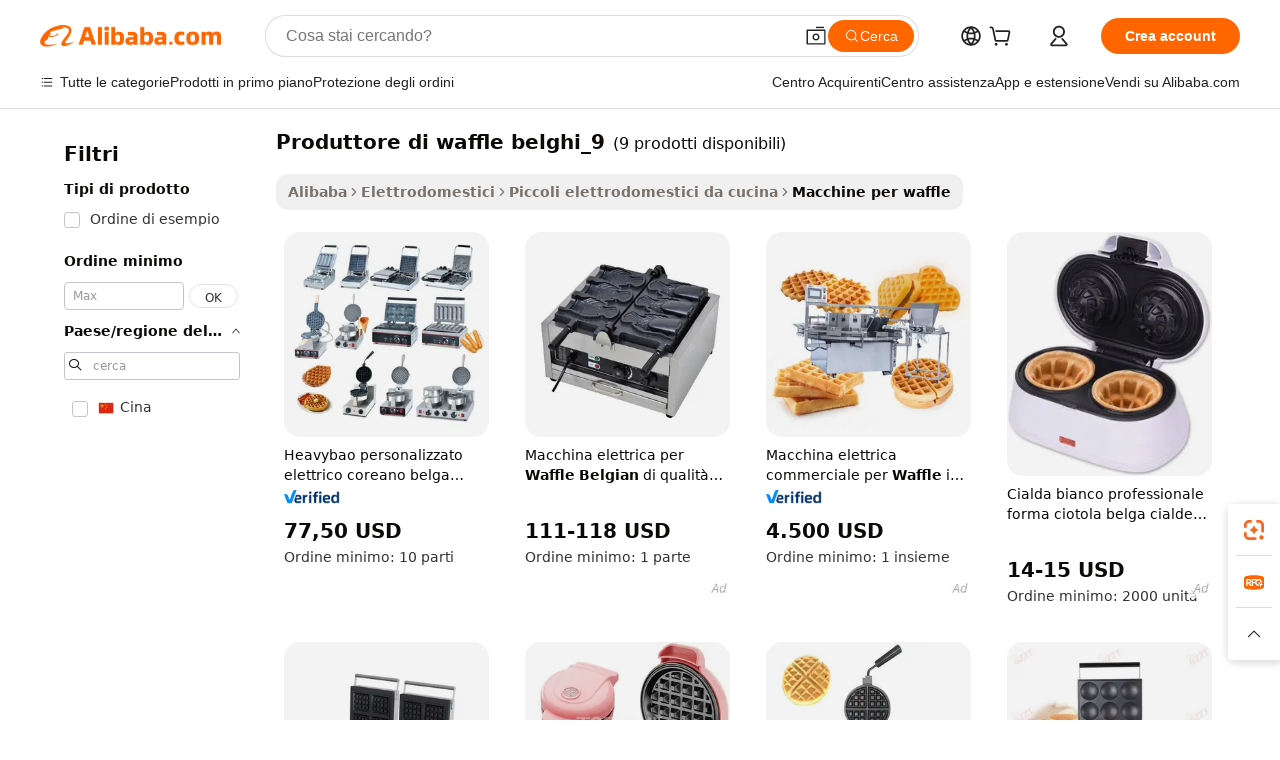

--- FILE ---
content_type: text/html;charset=UTF-8
request_url: https://italian.alibaba.com/g/fw/pc/belgian-waffle-maker-price_9.html
body_size: 82743
content:

<!-- screen_content -->

    <!-- tangram:5410 begin-->
    <!-- tangram:529998 begin-->

<!DOCTYPE html>
<html lang="it" dir="ltr">
  <head>
        <script>
      window.__BB = {
        scene: window.__bb_scene || 'traffic-free-goods'
      };
      window.__BB.BB_CWV_IGNORE = {
          lcp_element: ['#icbu-buyer-pc-top-banner'],
          lcp_url: [],
        };
      window._timing = {}
      window._timing.first_start = Date.now();
      window.needLoginInspiration = Boolean(false);
      // 变量用于标记页面首次可见时间
      let firstVisibleTime = null;
      if (typeof document.hidden !== 'undefined') {
        // 页面首次加载时直接统计
        if (!document.hidden) {
          firstVisibleTime = Date.now();
          window.__BB_timex = 1
        } else {
          // 页面不可见时监听 visibilitychange 事件
          document.addEventListener('visibilitychange', () => {
            if (!document.hidden) {
              firstVisibleTime = Date.now();
              window.__BB_timex = firstVisibleTime - window.performance.timing.navigationStart
              window.__BB.firstVisibleTime = window.__BB_timex
              console.log("Page became visible after "+ window.__BB_timex + " ms");
            }
          }, { once: true });  // 确保只触发一次
        }
      } else {
        console.warn('Page Visibility API is not supported in this browser.');
      }
    </script>
        <meta name="data-spm" content="a2700">
        <meta name="aplus-xplug" content="NONE">
        <meta name="aplus-icbu-disable-umid" content="1">
        <meta name="google-translate-customization" content="9de59014edaf3b99-22e1cf3b5ca21786-g00bb439a5e9e5f8f-f">
    <meta name="yandex-verification" content="25a76ba8e4443bb3" />
    <meta name="msvalidate.01" content="E3FBF0E89B724C30844BF17C59608E8F" />
    <meta name="viewport" content="width=device-width, initial-scale=1.0, maximum-scale=5.0, user-scalable=yes">
        <link rel="preconnect" href="https://s.alicdn.com/" crossorigin>
    <link rel="dns-prefetch" href="https://s.alicdn.com">
                        <link rel="preload" href="" as="image">
        <link rel="preload" href="https://s.alicdn.com/@g/alilog/??aplus_plugin_icbufront/index.js,mlog/aplus_v2.js" as="script">
        <link rel="preload" href="https://s.alicdn.com/@img/imgextra/i2/O1CN0153JdbU26g4bILVOyC_!!6000000007690-2-tps-418-58.png" as="image">
        <script>
            window.__APLUS_ABRATE__ = {
        perf_group: 'control',
        scene: "traffic-free-goods",
      };
    </script>
    <meta name="aplus-mmstat-timeout" content="15000">
        <meta content="text/html; charset=utf-8" http-equiv="Content-Type">
          <title>Perfettamente realizzato produttore di waffle belghi_9 per delizie mattutine senza sforzo</title>
      <meta name="keywords" content="waffle maker,waffle maker machine,bubble waffle maker">
      <meta name="description" content="Scopri l'esperienza culinaria definitiva con il nostro  produttore di waffle belghi_9 , il migliore della categoria. Progettato per l'efficienza, questo versatile elettrodomestico garantisce risultati perfettamente dorati ogni volta. Ideale sia per le cucine professionali che per i cuochi casalinghi alla ricerca di qualità e praticità.">
            <meta name="pagetiming-rate" content="9">
      <meta name="pagetiming-resource-rate" content="4">
                    <link rel="canonical" href="https://italian.alibaba.com/g/belgian-waffle-maker-price-9.html">
                              <link rel="alternate" hreflang="fr" href="https://french.alibaba.com/g/belgian-waffle-maker-price-9.html">
                  <link rel="alternate" hreflang="de" href="https://german.alibaba.com/g/belgian-waffle-maker-price-9.html">
                  <link rel="alternate" hreflang="pt" href="https://portuguese.alibaba.com/g/belgian-waffle-maker-price-9.html">
                  <link rel="alternate" hreflang="it" href="https://italian.alibaba.com/g/belgian-waffle-maker-price-9.html">
                  <link rel="alternate" hreflang="es" href="https://spanish.alibaba.com/g/belgian-waffle-maker-price-9.html">
                  <link rel="alternate" hreflang="ru" href="https://russian.alibaba.com/g/belgian-waffle-maker-price-9.html">
                  <link rel="alternate" hreflang="ko" href="https://korean.alibaba.com/g/belgian-waffle-maker-price-9.html">
                  <link rel="alternate" hreflang="ar" href="https://arabic.alibaba.com/g/belgian-waffle-maker-price-9.html">
                  <link rel="alternate" hreflang="ja" href="https://japanese.alibaba.com/g/belgian-waffle-maker-price-9.html">
                  <link rel="alternate" hreflang="tr" href="https://turkish.alibaba.com/g/belgian-waffle-maker-price-9.html">
                  <link rel="alternate" hreflang="th" href="https://thai.alibaba.com/g/belgian-waffle-maker-price-9.html">
                  <link rel="alternate" hreflang="vi" href="https://vietnamese.alibaba.com/g/belgian-waffle-maker-price-9.html">
                  <link rel="alternate" hreflang="nl" href="https://dutch.alibaba.com/g/belgian-waffle-maker-price-9.html">
                  <link rel="alternate" hreflang="he" href="https://hebrew.alibaba.com/g/belgian-waffle-maker-price-9.html">
                  <link rel="alternate" hreflang="id" href="https://indonesian.alibaba.com/g/belgian-waffle-maker-price-9.html">
                  <link rel="alternate" hreflang="hi" href="https://hindi.alibaba.com/g/belgian-waffle-maker-price-9.html">
                  <link rel="alternate" hreflang="en" href="https://www.alibaba.com/showroom/belgian-waffle-maker-price-9.html">
                  <link rel="alternate" hreflang="zh" href="https://chinese.alibaba.com/g/belgian-waffle-maker-price-9.html">
                  <link rel="alternate" hreflang="x-default" href="https://www.alibaba.com/showroom/belgian-waffle-maker-price-9.html">
                                        <script>
      // Aplus 配置自动打点
      var queue = window.goldlog_queue || (window.goldlog_queue = []);
      var tags = ["button", "a", "div", "span", "i", "svg", "input", "li", "tr"];
      queue.push(
        {
          action: 'goldlog.appendMetaInfo',
          arguments: [
            'aplus-auto-exp',
            [
              {
                logkey: '/sc.ug_msite.new_product_exp',
                cssSelector: '[data-spm-exp]',
                props: ["data-spm-exp"],
              },
              {
                logkey: '/sc.ug_pc.seolist_product_exp',
                cssSelector: '.traffic-card-gallery',
                props: ["data-spm-exp"],
              }
            ]
          ]
        }
      )
      queue.push({
        action: 'goldlog.setMetaInfo',
        arguments: ['aplus-auto-clk', JSON.stringify(tags.map(tag =>({
          "logkey": "/sc.ug_msite.new_product_clk",
          tag,
          "filter": "data-spm-clk",
          "props": ["data-spm-clk"]
        })))],
      });
    </script>
  </head>
  <div id="icbu-header"><div id="the-new-header" data-version="4.4.0" data-tnh-auto-exp="tnh-expose" data-scenes="search-products" style="position: relative;background-color: #fff;border-bottom: 1px solid #ddd;box-sizing: border-box; font-family:Inter,SF Pro Text,Roboto,Helvetica Neue,Helvetica,Tahoma,Arial,PingFang SC,Microsoft YaHei;"><div style="display: flex;align-items:center;height: 72px;min-width: 1200px;max-width: 1580px;margin: 0 auto;padding: 0 40px;box-sizing: border-box;"><img style="height: 29px; width: 209px;" src="https://s.alicdn.com/@img/imgextra/i2/O1CN0153JdbU26g4bILVOyC_!!6000000007690-2-tps-418-58.png" alt="" /></div><div style="min-width: 1200px;max-width: 1580px;margin: 0 auto;overflow: hidden;font-size: 14px;display: flex;justify-content: space-between;padding: 0 40px;box-sizing: border-box;"><div style="display: flex; align-items: center; justify-content: space-between"><div style="position: relative; height: 36px; padding: 0 28px 0 20px">All categories</div><div style="position: relative; height: 36px; padding-right: 28px">Featured selections</div><div style="position: relative; height: 36px">Trade Assurance</div></div><div style="display: flex; align-items: center; justify-content: space-between"><div style="position: relative; height: 36px; padding-right: 28px">Buyer Central</div><div style="position: relative; height: 36px; padding-right: 28px">Help Center</div><div style="position: relative; height: 36px; padding-right: 28px">Get the app</div><div style="position: relative; height: 36px">Become a supplier</div></div></div></div></div></div>
  <body data-spm="7724857" style="min-height: calc(100vh + 1px)"><script 
id="beacon-aplus"   
src="//s.alicdn.com/@g/alilog/??aplus_plugin_icbufront/index.js,mlog/aplus_v2.js"
exparams="aplus=async&userid=&aplus&ali_beacon_id=&ali_apache_id=33%2e1%2e196%2e214%2e1767182717414%2e391380%2e3&ali_apache_track=&ali_apache_tracktmp=&eagleeye_traceid=2101e0bc17671827175073583e133f&ip=3%2e144%2e87%2e157&dmtrack_c={ali%5fresin%5ftrace%3dse%5frst%3dnull%7csp%5fviewtype%3dY%7cset%3d3%7cser%3d1007%7cpageId%3d1a955829e2d24aa6992688137ea0b119%7cm%5fpageid%3dnull%7cpvmi%3da19def5f53cb4e0c9c880573149e7250%7csek%5fsepd%3dproduttore%2bdi%2bwaffle%2bbelghi%5f9%7csek%3dbelgian%2bwaffle%2bmaker%2bprice%5f9%7cse%5fpn%3d1%7cp4pid%3dbb7ed9d2%2df312%2d42e5%2d8ba1%2d935f3a8e3aba%7csclkid%3dnull%7cforecast%5fpost%5fcate%3dnull%7cseo%5fnew%5fuser%5fflag%3dfalse%7ccategoryId%3d100000153%7cseo%5fsearch%5fmodel%5fupgrade%5fv2%3d2025070801%7cseo%5fmodule%5fcard%5f20240624%3d202406242%7clong%5ftext%5fgoogle%5ftranslate%5fv2%3d2407142%7cseo%5fcontent%5ftd%5fbottom%5ftext%5fupdate%5fkey%3d2025070801%7cseo%5fsearch%5fmodel%5fupgrade%5fv3%3d2025072201%7cdamo%5falt%5freplace%3d2485818%7cseo%5fsearch%5fmodel%5fmulti%5fupgrade%5fv3%3d2025081101%7cwap%5fcross%3d2007659%7cwap%5fimg%5fsearch%3d2025111900%7cwap%5fcs%5faction%3d2005494%7cAPP%5fVisitor%5fActive%3d26699%7cseo%5fshowroom%5fgoods%5fmix%3d2005244%7cseo%5fdefault%5fcached%5flong%5ftext%5ffrom%5fnew%5fkeyword%5fstep%3d2024122502%7cshowroom%5fgeneral%5ftemplate%3d2005292%7cshowroom%5freview%3d20230308%7cwap%5fcs%5ftext%3dnull%7cstructured%5fdata%3d2025052702%7cseo%5fmulti%5fstyle%5ftext%5fupdate%3d2511181%7cpc%5fnew%5fheader%3dnull%7cseo%5fmeta%5fcate%5ftemplate%5fv1%3d2025042401%7cseo%5fmeta%5ftd%5fsearch%5fkeyword%5fstep%5fv1%3d2025040999%7cshowroom%5fft%5flong%5ftext%5fbaks%3d80802%7cAPP%5fGrowing%5fBuyer%5fHigh%5fIntent%5fActive%3d25488%7cshowroom%5fpc%5fv2019%3d2104%7cAPP%5fProspecting%5fBuyer%3d26710%7ccache%5fcontrol%3dnull%7cAPP%5fChurned%5fCore%5fBuyer%3d25463%7cseo%5fdefault%5fcached%5flong%5ftext%5fstep%3d24110802%7camp%5flighthouse%5fscore%5fimage%3d19657%7cseo%5fft%5ftranslate%5fgemini%3d25012003%7cwap%5fnode%5fssr%3d2015725%7cdataphant%5fopen%3d27030%7clongtext%5fmulti%5fstyle%5fexpand%5frussian%3d2510142%7cseo%5flongtext%5fgoogle%5fdata%5fsection%3d25021702%7cindustry%5fpopular%5ffloor%3dnull%7cwap%5fad%5fgoods%5fproduct%5finterval%3dnull%7cseo%5fgoods%5fbootom%5fwholesale%5flink%3d2486162%7cseo%5fmiddle%5fwholesale%5flink%3d2486164%7cseo%5fkeyword%5faatest%3d12%7cft%5flong%5ftext%5fenpand%5fstep2%3d121602%7cseo%5fft%5flongtext%5fexpand%5fstep3%3d25012102%7cseo%5fwap%5fheadercard%3d2006288%7cAPP%5fChurned%5fInactive%5fVisitor%3d25497%7cAPP%5fGrowing%5fBuyer%5fHigh%5fIntent%5fInactive%3d25484%7cseo%5fmeta%5ftd%5fmulti%5fkey%3d2025061801%7ctop%5frecommend%5f20250120%3d202501201%7clongtext%5fmulti%5fstyle%5fexpand%5ffrench%5fcopy%3d25091802%7clongtext%5fmulti%5fstyle%5fexpand%5ffrench%5fcopy%5fcopy%3d25092502%7cseo%5ffloor%5fexp%3dnull%7cseo%5fshowroom%5falgo%5flink%3d17764%7cseo%5fmeta%5ftd%5faib%5fgeneral%5fkey%3d2025091900%7ccountry%5findustry%3d202311033%7cpc%5ffree%5fswitchtosearch%3d2020529%7cshowroom%5fft%5flong%5ftext%5fenpand%5fstep1%3d101102%7cseo%5fshowroom%5fnorel%3dnull%7cplp%5fstyle%5f25%5fpc%3d202505222%7cseo%5fggs%5flayer%3d10011%7cquery%5fmutil%5flang%5ftranslate%3d2025060300%7cAPP%5fChurned%5fBuyer%3d25468%7cstream%5frender%5fperf%5fopt%3d2309181%7cwap%5fgoods%3d2007383%7cseo%5fshowroom%5fsimilar%5f20240614%3d202406142%7cchinese%5fopen%3d6307%7cquery%5fgpt%5ftranslate%3d20240820%7cad%5fproduct%5finterval%3dnull%7camp%5fto%5fpwa%3d2007359%7cplp%5faib%5fmulti%5fai%5fmeta%3d20250401%7cwap%5fsupplier%5fcontent%3dnull%7cpc%5ffree%5frefactoring%3d20220315%7cAPP%5fGrowing%5fBuyer%5fInactive%3d25476%7csso%5foem%5ffloor%3dnull%7cseo%5fpc%5fnew%5fview%5f20240807%3d202408072%7cseo%5fbottom%5ftext%5fentity%5fkey%5fcopy%3d2025062400%7cstream%5frender%3d433763%7cseo%5fmodule%5fcard%5f20240424%3d202404241%7cseo%5ftitle%5freplace%5f20191226%3d5841%7clongtext%5fmulti%5fstyle%5fexpand%3d25090802%7cgoogleweblight%3d6516%7clighthouse%5fbase64%3d2005760%7cseo%5fsearch%5fen%5fsearch%5ftype%3d2025112400%7cAPP%5fProspecting%5fBuyer%5fActive%3d26716%7cad%5fgoods%5fproduct%5finterval%3dnull%7cseo%5fbottom%5fdeep%5fextend%5fkw%5fkey%3d2025071101%7clongtext%5fmulti%5fstyle%5fexpand%5fturkish%3d25102801%7cilink%5fuv%3d20240911%7cwap%5flist%5fwakeup%3d2005832%7ctpp%5fcrosslink%5fpc%3d20205311%7cseo%5ftop%5fbooth%3d18501%7cAPP%5fGrowing%5fBuyer%5fLess%5fActive%3d25472%7cseo%5fsearch%5fmodel%5fupgrade%5frank%3d2025092401%7cgoodslayer%3d7977%7cft%5flong%5ftext%5ftranslate%5fexpand%5fstep1%3d24110802%7cseo%5fheaderstyle%5ftraffic%5fkey%5fv1%3d2025072100%7ccrosslink%5fswitch%3d2008141%7cp4p%5foutline%3d20240328%7cseo%5fmeta%5ftd%5faib%5fv2%5fkey%3d2025091800%7crts%5fmulti%3d2008404%7cAPP%5fVisitor%5fLess%5fActive%3d26698%7cplp%5fstyle%5f25%3d202505192%7ccdn%5fvm%3d2007368%7cwap%5fad%5fproduct%5finterval%3dnull%7cseo%5fsearch%5fmodel%5fmulti%5fupgrade%5frank%3d2025092401%7cpc%5fcard%5fshare%3d2025081201%7cAPP%5fGrowing%5fBuyer%5fHigh%5fIntent%5fLess%5fActive%3d25477%7cgoods%5ftitle%5fsubstitute%3d9619%7cwap%5fscreen%5fexp%3d2025081400%7creact%5fheader%5ftest%3d202502182%7cpc%5fcs%5fcolor%3d2005788%7cshowroom%5fft%5flong%5ftext%5ftest%3d72502%7cone%5ftap%5flogin%5fABTest%3d202308153%7cseo%5fhyh%5fshow%5ftags%3dnull%7cplp%5fstructured%5fdata%3d2508182%7cguide%5fdelete%3d2008526%7cseo%5findustry%5ftemplate%3dnull%7cseo%5fmeta%5ftd%5fmulti%5fes%5fkey%3d2025073101%7cseo%5fshowroom%5fdata%5fmix%3d19888%7csso%5ftop%5franking%5ffloor%3d20031%7cseo%5ftd%5fdeep%5fupgrade%5fkey%5fv3%3d2025081101%7cwap%5fue%5fone%3d2025111401%7cshowroom%5fto%5frts%5flink%3d2008480%7ccountrysearch%5ftest%3dnull%7cchannel%5famp%5fto%5fpwa%3d2008435%7cseo%5fmulti%5fstyles%5flong%5ftext%3d2503172%7cseo%5fmeta%5ftext%5fmutli%5fcate%5ftemplate%5fv1%3d2025080801%7cseo%5fdefault%5fcached%5fmutil%5flong%5ftext%5fstep%3d24110436%7cseo%5faction%5fpoint%5ftype%3d22823%7cseo%5faib%5ftd%5flaunch%5f20240828%5fcopy%3d202408282%7cseo%5fshowroom%5fwholesale%5flink%3d2486142%7cseo%5fperf%5fimprove%3d2023999%7cseo%5fwap%5flist%5fbounce%5f01%3d2063%7cseo%5fwap%5flist%5fbounce%5f02%3d2128%7cAPP%5fGrowing%5fBuyer%5fActive%3d25490%7cvideolayer%3dnull%7cvideo%5fplay%3dnull%7cAPP%5fChurned%5fMember%5fInactive%3d25501%7cseo%5fgoogle%5fnew%5fstruct%3d438326%7ctpp%5ftrace%3dseoKeyword%2dseoKeyword%5fv3%2dproduct%2dPRODUCT%5fFAIL}&pageid=0390579d2101c8831767182717&hn=ensearchweb033001200131%2erg%2dus%2deast%2eus44&asid=AQAAAAB9EVVplzUUPgAAAACqXQqJzKsyow==&treq=&tres=" async>
</script>
                        <!-- tangram:7430 begin-->
 <style>
   .traffic-card-gallery {display: flex;position: relative;flex-direction: column;justify-content: flex-start;border-radius: 0.5rem;background-color: #fff;padding: 0.5rem 0.5rem 1rem;overflow: hidden;font-size: 0.75rem;line-height: 1rem;}
   .product-price {
     b {
       font-size: 22px;
     }
   }
 </style>
<!-- tangram:7430 end-->
            <style>
.component-left-filter-callback{display:flex;position:relative;margin-top:10px;height:1200px}.component-left-filter-callback img{width:200px}.component-left-filter-callback i{position:absolute;top:5%;left:50%}.related-search-wrapper{padding:.5rem;--tw-bg-opacity: 1;background-color:#fff;background-color:rgba(255,255,255,var(--tw-bg-opacity, 1));border-width:1px;border-color:var(--input)}.related-search-wrapper .related-search-box{margin:12px 16px}.related-search-wrapper .related-search-box .related-search-title{display:inline;float:start;color:#666;word-wrap:break-word;margin-right:12px;width:13%}.related-search-wrapper .related-search-box .related-search-content{display:flex;flex-wrap:wrap}.related-search-wrapper .related-search-box .related-search-content .related-search-link{margin-right:12px;width:23%;overflow:hidden;color:#666;text-overflow:ellipsis;white-space:nowrap}.product-title img{margin-right:.5rem;display:inline-block;height:1rem;vertical-align:sub}.product-price b{font-size:22px}.similar-icon{position:absolute;bottom:12px;z-index:2;right:12px}.rfq-card{display:inline-block;position:relative;box-sizing:border-box;margin-bottom:36px}.rfq-card .rfq-card-content{display:flex;position:relative;flex-direction:column;align-items:flex-start;background-size:cover;background-color:#fff;padding:12px;width:100%;height:100%}.rfq-card .rfq-card-content .rfq-card-icon{margin-top:50px}.rfq-card .rfq-card-content .rfq-card-icon img{width:45px}.rfq-card .rfq-card-content .rfq-card-top-title{margin-top:14px;color:#222;font-weight:400;font-size:16px}.rfq-card .rfq-card-content .rfq-card-title{margin-top:24px;color:#333;font-weight:800;font-size:20px}.rfq-card .rfq-card-content .rfq-card-input-box{margin-top:24px;width:100%}.rfq-card .rfq-card-content .rfq-card-input-box textarea{box-sizing:border-box;border:1px solid #ddd;border-radius:4px;background-color:#fff;padding:9px 12px;width:100%;height:88px;resize:none;color:#666;font-weight:400;font-size:13px;font-family:inherit}.rfq-card .rfq-card-content .rfq-card-button{margin-top:24px;border:1px solid #666;border-radius:16px;background-color:#fff;width:67%;color:#000;font-weight:700;font-size:14px;line-height:30px;text-align:center}[data-modulename^=ProductList-] div{contain-intrinsic-size:auto 500px}.traffic-card-gallery:hover{--tw-shadow: 0px 2px 6px 2px rgba(0,0,0,.12157);--tw-shadow-colored: 0px 2px 6px 2px var(--tw-shadow-color);box-shadow:0 0 #0000,0 0 #0000,0 2px 6px 2px #0000001f;box-shadow:var(--tw-ring-offset-shadow, 0 0 rgba(0,0,0,0)),var(--tw-ring-shadow, 0 0 rgba(0,0,0,0)),var(--tw-shadow);z-index:10}.traffic-card-gallery{position:relative;display:flex;flex-direction:column;justify-content:flex-start;overflow:hidden;border-radius:.75rem;--tw-bg-opacity: 1;background-color:#fff;background-color:rgba(255,255,255,var(--tw-bg-opacity, 1));padding:.5rem;font-size:.75rem;line-height:1rem}.traffic-card-list{position:relative;display:flex;height:292px;flex-direction:row;justify-content:flex-start;overflow:hidden;border-bottom-width:1px;--tw-bg-opacity: 1;background-color:#fff;background-color:rgba(255,255,255,var(--tw-bg-opacity, 1));padding:1rem;font-size:.75rem;line-height:1rem}.traffic-card-g-industry:hover{--tw-shadow: 0 0 10px rgba(0,0,0,.1);--tw-shadow-colored: 0 0 10px var(--tw-shadow-color);box-shadow:0 0 #0000,0 0 #0000,0 0 10px #0000001a;box-shadow:var(--tw-ring-offset-shadow, 0 0 rgba(0,0,0,0)),var(--tw-ring-shadow, 0 0 rgba(0,0,0,0)),var(--tw-shadow)}.traffic-card-g-industry{position:relative;border-radius:var(--radius);--tw-bg-opacity: 1;background-color:#fff;background-color:rgba(255,255,255,var(--tw-bg-opacity, 1));padding:1.25rem .75rem .75rem;font-size:.875rem;line-height:1.25rem}.module-filter-section-wrapper{max-height:none!important;overflow-x:hidden}*,:before,:after{--tw-border-spacing-x: 0;--tw-border-spacing-y: 0;--tw-translate-x: 0;--tw-translate-y: 0;--tw-rotate: 0;--tw-skew-x: 0;--tw-skew-y: 0;--tw-scale-x: 1;--tw-scale-y: 1;--tw-pan-x: ;--tw-pan-y: ;--tw-pinch-zoom: ;--tw-scroll-snap-strictness: proximity;--tw-gradient-from-position: ;--tw-gradient-via-position: ;--tw-gradient-to-position: ;--tw-ordinal: ;--tw-slashed-zero: ;--tw-numeric-figure: ;--tw-numeric-spacing: ;--tw-numeric-fraction: ;--tw-ring-inset: ;--tw-ring-offset-width: 0px;--tw-ring-offset-color: #fff;--tw-ring-color: rgba(59, 130, 246, .5);--tw-ring-offset-shadow: 0 0 rgba(0,0,0,0);--tw-ring-shadow: 0 0 rgba(0,0,0,0);--tw-shadow: 0 0 rgba(0,0,0,0);--tw-shadow-colored: 0 0 rgba(0,0,0,0);--tw-blur: ;--tw-brightness: ;--tw-contrast: ;--tw-grayscale: ;--tw-hue-rotate: ;--tw-invert: ;--tw-saturate: ;--tw-sepia: ;--tw-drop-shadow: ;--tw-backdrop-blur: ;--tw-backdrop-brightness: ;--tw-backdrop-contrast: ;--tw-backdrop-grayscale: ;--tw-backdrop-hue-rotate: ;--tw-backdrop-invert: ;--tw-backdrop-opacity: ;--tw-backdrop-saturate: ;--tw-backdrop-sepia: ;--tw-contain-size: ;--tw-contain-layout: ;--tw-contain-paint: ;--tw-contain-style: }::backdrop{--tw-border-spacing-x: 0;--tw-border-spacing-y: 0;--tw-translate-x: 0;--tw-translate-y: 0;--tw-rotate: 0;--tw-skew-x: 0;--tw-skew-y: 0;--tw-scale-x: 1;--tw-scale-y: 1;--tw-pan-x: ;--tw-pan-y: ;--tw-pinch-zoom: ;--tw-scroll-snap-strictness: proximity;--tw-gradient-from-position: ;--tw-gradient-via-position: ;--tw-gradient-to-position: ;--tw-ordinal: ;--tw-slashed-zero: ;--tw-numeric-figure: ;--tw-numeric-spacing: ;--tw-numeric-fraction: ;--tw-ring-inset: ;--tw-ring-offset-width: 0px;--tw-ring-offset-color: #fff;--tw-ring-color: rgba(59, 130, 246, .5);--tw-ring-offset-shadow: 0 0 rgba(0,0,0,0);--tw-ring-shadow: 0 0 rgba(0,0,0,0);--tw-shadow: 0 0 rgba(0,0,0,0);--tw-shadow-colored: 0 0 rgba(0,0,0,0);--tw-blur: ;--tw-brightness: ;--tw-contrast: ;--tw-grayscale: ;--tw-hue-rotate: ;--tw-invert: ;--tw-saturate: ;--tw-sepia: ;--tw-drop-shadow: ;--tw-backdrop-blur: ;--tw-backdrop-brightness: ;--tw-backdrop-contrast: ;--tw-backdrop-grayscale: ;--tw-backdrop-hue-rotate: ;--tw-backdrop-invert: ;--tw-backdrop-opacity: ;--tw-backdrop-saturate: ;--tw-backdrop-sepia: ;--tw-contain-size: ;--tw-contain-layout: ;--tw-contain-paint: ;--tw-contain-style: }*,:before,:after{box-sizing:border-box;border-width:0;border-style:solid;border-color:#e5e7eb}:before,:after{--tw-content: ""}html,:host{line-height:1.5;-webkit-text-size-adjust:100%;-moz-tab-size:4;-o-tab-size:4;tab-size:4;font-family:ui-sans-serif,system-ui,-apple-system,Segoe UI,Roboto,Ubuntu,Cantarell,Noto Sans,sans-serif,"Apple Color Emoji","Segoe UI Emoji",Segoe UI Symbol,"Noto Color Emoji";font-feature-settings:normal;font-variation-settings:normal;-webkit-tap-highlight-color:transparent}body{margin:0;line-height:inherit}hr{height:0;color:inherit;border-top-width:1px}abbr:where([title]){text-decoration:underline;-webkit-text-decoration:underline dotted;text-decoration:underline dotted}h1,h2,h3,h4,h5,h6{font-size:inherit;font-weight:inherit}a{color:inherit;text-decoration:inherit}b,strong{font-weight:bolder}code,kbd,samp,pre{font-family:ui-monospace,SFMono-Regular,Menlo,Monaco,Consolas,Liberation Mono,Courier New,monospace;font-feature-settings:normal;font-variation-settings:normal;font-size:1em}small{font-size:80%}sub,sup{font-size:75%;line-height:0;position:relative;vertical-align:baseline}sub{bottom:-.25em}sup{top:-.5em}table{text-indent:0;border-color:inherit;border-collapse:collapse}button,input,optgroup,select,textarea{font-family:inherit;font-feature-settings:inherit;font-variation-settings:inherit;font-size:100%;font-weight:inherit;line-height:inherit;letter-spacing:inherit;color:inherit;margin:0;padding:0}button,select{text-transform:none}button,input:where([type=button]),input:where([type=reset]),input:where([type=submit]){-webkit-appearance:button;background-color:transparent;background-image:none}:-moz-focusring{outline:auto}:-moz-ui-invalid{box-shadow:none}progress{vertical-align:baseline}::-webkit-inner-spin-button,::-webkit-outer-spin-button{height:auto}[type=search]{-webkit-appearance:textfield;outline-offset:-2px}::-webkit-search-decoration{-webkit-appearance:none}::-webkit-file-upload-button{-webkit-appearance:button;font:inherit}summary{display:list-item}blockquote,dl,dd,h1,h2,h3,h4,h5,h6,hr,figure,p,pre{margin:0}fieldset{margin:0;padding:0}legend{padding:0}ol,ul,menu{list-style:none;margin:0;padding:0}dialog{padding:0}textarea{resize:vertical}input::-moz-placeholder,textarea::-moz-placeholder{opacity:1;color:#9ca3af}input::placeholder,textarea::placeholder{opacity:1;color:#9ca3af}button,[role=button]{cursor:pointer}:disabled{cursor:default}img,svg,video,canvas,audio,iframe,embed,object{display:block;vertical-align:middle}img,video{max-width:100%;height:auto}[hidden]:where(:not([hidden=until-found])){display:none}:root{--background: hsl(0, 0%, 100%);--foreground: hsl(20, 14.3%, 4.1%);--card: hsl(0, 0%, 100%);--card-foreground: hsl(20, 14.3%, 4.1%);--popover: hsl(0, 0%, 100%);--popover-foreground: hsl(20, 14.3%, 4.1%);--primary: hsl(24, 100%, 50%);--primary-foreground: hsl(60, 9.1%, 97.8%);--secondary: hsl(60, 4.8%, 95.9%);--secondary-foreground: #333;--muted: hsl(60, 4.8%, 95.9%);--muted-foreground: hsl(25, 5.3%, 44.7%);--accent: hsl(60, 4.8%, 95.9%);--accent-foreground: hsl(24, 9.8%, 10%);--destructive: hsl(0, 84.2%, 60.2%);--destructive-foreground: hsl(60, 9.1%, 97.8%);--border: hsl(20, 5.9%, 90%);--input: hsl(20, 5.9%, 90%);--ring: hsl(24.6, 95%, 53.1%);--radius: 1rem}.dark{--background: hsl(20, 14.3%, 4.1%);--foreground: hsl(60, 9.1%, 97.8%);--card: hsl(20, 14.3%, 4.1%);--card-foreground: hsl(60, 9.1%, 97.8%);--popover: hsl(20, 14.3%, 4.1%);--popover-foreground: hsl(60, 9.1%, 97.8%);--primary: hsl(20.5, 90.2%, 48.2%);--primary-foreground: hsl(60, 9.1%, 97.8%);--secondary: hsl(12, 6.5%, 15.1%);--secondary-foreground: hsl(60, 9.1%, 97.8%);--muted: hsl(12, 6.5%, 15.1%);--muted-foreground: hsl(24, 5.4%, 63.9%);--accent: hsl(12, 6.5%, 15.1%);--accent-foreground: hsl(60, 9.1%, 97.8%);--destructive: hsl(0, 72.2%, 50.6%);--destructive-foreground: hsl(60, 9.1%, 97.8%);--border: hsl(12, 6.5%, 15.1%);--input: hsl(12, 6.5%, 15.1%);--ring: hsl(20.5, 90.2%, 48.2%)}*{border-color:#e7e5e4;border-color:var(--border)}body{background-color:#fff;background-color:var(--background);color:#0c0a09;color:var(--foreground)}.il-sr-only{position:absolute;width:1px;height:1px;padding:0;margin:-1px;overflow:hidden;clip:rect(0,0,0,0);white-space:nowrap;border-width:0}.il-invisible{visibility:hidden}.il-fixed{position:fixed}.il-absolute{position:absolute}.il-relative{position:relative}.il-sticky{position:sticky}.il-inset-0{inset:0}.il--bottom-12{bottom:-3rem}.il--top-12{top:-3rem}.il-bottom-0{bottom:0}.il-bottom-2{bottom:.5rem}.il-bottom-3{bottom:.75rem}.il-bottom-4{bottom:1rem}.il-end-0{right:0}.il-end-2{right:.5rem}.il-end-3{right:.75rem}.il-end-4{right:1rem}.il-left-0{left:0}.il-left-3{left:.75rem}.il-right-0{right:0}.il-right-2{right:.5rem}.il-right-3{right:.75rem}.il-start-0{left:0}.il-start-1\/2{left:50%}.il-start-2{left:.5rem}.il-start-3{left:.75rem}.il-start-\[50\%\]{left:50%}.il-top-0{top:0}.il-top-1\/2{top:50%}.il-top-16{top:4rem}.il-top-4{top:1rem}.il-top-\[50\%\]{top:50%}.il-z-10{z-index:10}.il-z-50{z-index:50}.il-z-\[9999\]{z-index:9999}.il-col-span-4{grid-column:span 4 / span 4}.il-m-0{margin:0}.il-m-3{margin:.75rem}.il-m-auto{margin:auto}.il-mx-auto{margin-left:auto;margin-right:auto}.il-my-3{margin-top:.75rem;margin-bottom:.75rem}.il-my-5{margin-top:1.25rem;margin-bottom:1.25rem}.il-my-auto{margin-top:auto;margin-bottom:auto}.\!il-mb-4{margin-bottom:1rem!important}.il--mt-4{margin-top:-1rem}.il-mb-0{margin-bottom:0}.il-mb-1{margin-bottom:.25rem}.il-mb-2{margin-bottom:.5rem}.il-mb-3{margin-bottom:.75rem}.il-mb-4{margin-bottom:1rem}.il-mb-5{margin-bottom:1.25rem}.il-mb-6{margin-bottom:1.5rem}.il-mb-8{margin-bottom:2rem}.il-mb-\[-0\.75rem\]{margin-bottom:-.75rem}.il-mb-\[0\.125rem\]{margin-bottom:.125rem}.il-me-1{margin-right:.25rem}.il-me-2{margin-right:.5rem}.il-me-3{margin-right:.75rem}.il-me-auto{margin-right:auto}.il-mr-1{margin-right:.25rem}.il-mr-2{margin-right:.5rem}.il-ms-1{margin-left:.25rem}.il-ms-4{margin-left:1rem}.il-ms-5{margin-left:1.25rem}.il-ms-8{margin-left:2rem}.il-ms-\[\.375rem\]{margin-left:.375rem}.il-ms-auto{margin-left:auto}.il-mt-0{margin-top:0}.il-mt-0\.5{margin-top:.125rem}.il-mt-1{margin-top:.25rem}.il-mt-2{margin-top:.5rem}.il-mt-3{margin-top:.75rem}.il-mt-4{margin-top:1rem}.il-mt-6{margin-top:1.5rem}.il-line-clamp-1{overflow:hidden;display:-webkit-box;-webkit-box-orient:vertical;-webkit-line-clamp:1}.il-line-clamp-2{overflow:hidden;display:-webkit-box;-webkit-box-orient:vertical;-webkit-line-clamp:2}.il-line-clamp-6{overflow:hidden;display:-webkit-box;-webkit-box-orient:vertical;-webkit-line-clamp:6}.il-inline-block{display:inline-block}.il-inline{display:inline}.il-flex{display:flex}.il-inline-flex{display:inline-flex}.il-grid{display:grid}.il-aspect-square{aspect-ratio:1 / 1}.il-size-5{width:1.25rem;height:1.25rem}.il-h-1{height:.25rem}.il-h-10{height:2.5rem}.il-h-11{height:2.75rem}.il-h-20{height:5rem}.il-h-24{height:6rem}.il-h-3\.5{height:.875rem}.il-h-4{height:1rem}.il-h-40{height:10rem}.il-h-6{height:1.5rem}.il-h-8{height:2rem}.il-h-9{height:2.25rem}.il-h-\[150px\]{height:150px}.il-h-\[152px\]{height:152px}.il-h-\[18\.25rem\]{height:18.25rem}.il-h-\[292px\]{height:292px}.il-h-\[600px\]{height:600px}.il-h-auto{height:auto}.il-h-fit{height:-moz-fit-content;height:fit-content}.il-h-full{height:100%}.il-h-screen{height:100vh}.il-max-h-\[100vh\]{max-height:100vh}.il-w-1\/2{width:50%}.il-w-10{width:2.5rem}.il-w-10\/12{width:83.333333%}.il-w-4{width:1rem}.il-w-6{width:1.5rem}.il-w-64{width:16rem}.il-w-7\/12{width:58.333333%}.il-w-72{width:18rem}.il-w-8{width:2rem}.il-w-8\/12{width:66.666667%}.il-w-9{width:2.25rem}.il-w-9\/12{width:75%}.il-w-\[200px\]{width:200px}.il-w-\[84px\]{width:84px}.il-w-fit{width:-moz-fit-content;width:fit-content}.il-w-full{width:100%}.il-w-screen{width:100vw}.il-min-w-0{min-width:0px}.il-min-w-3{min-width:.75rem}.il-min-w-\[1200px\]{min-width:1200px}.il-max-w-\[1000px\]{max-width:1000px}.il-max-w-\[1580px\]{max-width:1580px}.il-max-w-full{max-width:100%}.il-max-w-lg{max-width:32rem}.il-flex-1{flex:1 1 0%}.il-flex-shrink-0,.il-shrink-0{flex-shrink:0}.il-flex-grow-0,.il-grow-0{flex-grow:0}.il-basis-24{flex-basis:6rem}.il-basis-full{flex-basis:100%}.il-origin-\[--radix-tooltip-content-transform-origin\]{transform-origin:var(--radix-tooltip-content-transform-origin)}.il--translate-x-1\/2{--tw-translate-x: -50%;transform:translate(-50%,var(--tw-translate-y)) rotate(var(--tw-rotate)) skew(var(--tw-skew-x)) skewY(var(--tw-skew-y)) scaleX(var(--tw-scale-x)) scaleY(var(--tw-scale-y));transform:translate(var(--tw-translate-x),var(--tw-translate-y)) rotate(var(--tw-rotate)) skew(var(--tw-skew-x)) skewY(var(--tw-skew-y)) scaleX(var(--tw-scale-x)) scaleY(var(--tw-scale-y))}.il--translate-y-1\/2{--tw-translate-y: -50%;transform:translate(var(--tw-translate-x),-50%) rotate(var(--tw-rotate)) skew(var(--tw-skew-x)) skewY(var(--tw-skew-y)) scaleX(var(--tw-scale-x)) scaleY(var(--tw-scale-y));transform:translate(var(--tw-translate-x),var(--tw-translate-y)) rotate(var(--tw-rotate)) skew(var(--tw-skew-x)) skewY(var(--tw-skew-y)) scaleX(var(--tw-scale-x)) scaleY(var(--tw-scale-y))}.il-translate-x-\[-50\%\]{--tw-translate-x: -50%;transform:translate(-50%,var(--tw-translate-y)) rotate(var(--tw-rotate)) skew(var(--tw-skew-x)) skewY(var(--tw-skew-y)) scaleX(var(--tw-scale-x)) scaleY(var(--tw-scale-y));transform:translate(var(--tw-translate-x),var(--tw-translate-y)) rotate(var(--tw-rotate)) skew(var(--tw-skew-x)) skewY(var(--tw-skew-y)) scaleX(var(--tw-scale-x)) scaleY(var(--tw-scale-y))}.il-translate-y-\[-50\%\]{--tw-translate-y: -50%;transform:translate(var(--tw-translate-x),-50%) rotate(var(--tw-rotate)) skew(var(--tw-skew-x)) skewY(var(--tw-skew-y)) scaleX(var(--tw-scale-x)) scaleY(var(--tw-scale-y));transform:translate(var(--tw-translate-x),var(--tw-translate-y)) rotate(var(--tw-rotate)) skew(var(--tw-skew-x)) skewY(var(--tw-skew-y)) scaleX(var(--tw-scale-x)) scaleY(var(--tw-scale-y))}.il-rotate-90{--tw-rotate: 90deg;transform:translate(var(--tw-translate-x),var(--tw-translate-y)) rotate(90deg) skew(var(--tw-skew-x)) skewY(var(--tw-skew-y)) scaleX(var(--tw-scale-x)) scaleY(var(--tw-scale-y));transform:translate(var(--tw-translate-x),var(--tw-translate-y)) rotate(var(--tw-rotate)) skew(var(--tw-skew-x)) skewY(var(--tw-skew-y)) scaleX(var(--tw-scale-x)) scaleY(var(--tw-scale-y))}@keyframes il-pulse{50%{opacity:.5}}.il-animate-pulse{animation:il-pulse 2s cubic-bezier(.4,0,.6,1) infinite}@keyframes il-spin{to{transform:rotate(360deg)}}.il-animate-spin{animation:il-spin 1s linear infinite}.il-cursor-pointer{cursor:pointer}.il-list-disc{list-style-type:disc}.il-grid-cols-2{grid-template-columns:repeat(2,minmax(0,1fr))}.il-grid-cols-4{grid-template-columns:repeat(4,minmax(0,1fr))}.il-flex-row{flex-direction:row}.il-flex-col{flex-direction:column}.il-flex-col-reverse{flex-direction:column-reverse}.il-flex-wrap{flex-wrap:wrap}.il-flex-nowrap{flex-wrap:nowrap}.il-items-start{align-items:flex-start}.il-items-center{align-items:center}.il-items-baseline{align-items:baseline}.il-justify-start{justify-content:flex-start}.il-justify-end{justify-content:flex-end}.il-justify-center{justify-content:center}.il-justify-between{justify-content:space-between}.il-gap-1{gap:.25rem}.il-gap-1\.5{gap:.375rem}.il-gap-10{gap:2.5rem}.il-gap-2{gap:.5rem}.il-gap-3{gap:.75rem}.il-gap-4{gap:1rem}.il-gap-8{gap:2rem}.il-gap-\[\.0938rem\]{gap:.0938rem}.il-gap-\[\.375rem\]{gap:.375rem}.il-gap-\[0\.125rem\]{gap:.125rem}.\!il-gap-x-5{-moz-column-gap:1.25rem!important;column-gap:1.25rem!important}.\!il-gap-y-5{row-gap:1.25rem!important}.il-space-y-1\.5>:not([hidden])~:not([hidden]){--tw-space-y-reverse: 0;margin-top:calc(.375rem * (1 - var(--tw-space-y-reverse)));margin-top:.375rem;margin-top:calc(.375rem * calc(1 - var(--tw-space-y-reverse)));margin-bottom:0rem;margin-bottom:calc(.375rem * var(--tw-space-y-reverse))}.il-space-y-4>:not([hidden])~:not([hidden]){--tw-space-y-reverse: 0;margin-top:calc(1rem * (1 - var(--tw-space-y-reverse)));margin-top:1rem;margin-top:calc(1rem * calc(1 - var(--tw-space-y-reverse)));margin-bottom:0rem;margin-bottom:calc(1rem * var(--tw-space-y-reverse))}.il-overflow-hidden{overflow:hidden}.il-overflow-y-auto{overflow-y:auto}.il-overflow-y-scroll{overflow-y:scroll}.il-truncate{overflow:hidden;text-overflow:ellipsis;white-space:nowrap}.il-text-ellipsis{text-overflow:ellipsis}.il-whitespace-normal{white-space:normal}.il-whitespace-nowrap{white-space:nowrap}.il-break-normal{word-wrap:normal;word-break:normal}.il-break-words{word-wrap:break-word}.il-break-all{word-break:break-all}.il-rounded{border-radius:.25rem}.il-rounded-2xl{border-radius:1rem}.il-rounded-\[0\.5rem\]{border-radius:.5rem}.il-rounded-\[1\.25rem\]{border-radius:1.25rem}.il-rounded-full{border-radius:9999px}.il-rounded-lg{border-radius:1rem;border-radius:var(--radius)}.il-rounded-md{border-radius:calc(1rem - 2px);border-radius:calc(var(--radius) - 2px)}.il-rounded-sm{border-radius:calc(1rem - 4px);border-radius:calc(var(--radius) - 4px)}.il-rounded-xl{border-radius:.75rem}.il-border,.il-border-\[1px\]{border-width:1px}.il-border-b,.il-border-b-\[1px\]{border-bottom-width:1px}.il-border-solid{border-style:solid}.il-border-none{border-style:none}.il-border-\[\#222\]{--tw-border-opacity: 1;border-color:#222;border-color:rgba(34,34,34,var(--tw-border-opacity, 1))}.il-border-\[\#DDD\]{--tw-border-opacity: 1;border-color:#ddd;border-color:rgba(221,221,221,var(--tw-border-opacity, 1))}.il-border-foreground{border-color:#0c0a09;border-color:var(--foreground)}.il-border-input{border-color:#e7e5e4;border-color:var(--input)}.il-bg-\[\#F8F8F8\]{--tw-bg-opacity: 1;background-color:#f8f8f8;background-color:rgba(248,248,248,var(--tw-bg-opacity, 1))}.il-bg-\[\#d9d9d963\]{background-color:#d9d9d963}.il-bg-accent{background-color:#f5f5f4;background-color:var(--accent)}.il-bg-background{background-color:#fff;background-color:var(--background)}.il-bg-black{--tw-bg-opacity: 1;background-color:#000;background-color:rgba(0,0,0,var(--tw-bg-opacity, 1))}.il-bg-black\/80{background-color:#000c}.il-bg-destructive{background-color:#ef4444;background-color:var(--destructive)}.il-bg-gray-300{--tw-bg-opacity: 1;background-color:#d1d5db;background-color:rgba(209,213,219,var(--tw-bg-opacity, 1))}.il-bg-muted{background-color:#f5f5f4;background-color:var(--muted)}.il-bg-orange-500{--tw-bg-opacity: 1;background-color:#f97316;background-color:rgba(249,115,22,var(--tw-bg-opacity, 1))}.il-bg-popover{background-color:#fff;background-color:var(--popover)}.il-bg-primary{background-color:#f60;background-color:var(--primary)}.il-bg-secondary{background-color:#f5f5f4;background-color:var(--secondary)}.il-bg-transparent{background-color:transparent}.il-bg-white{--tw-bg-opacity: 1;background-color:#fff;background-color:rgba(255,255,255,var(--tw-bg-opacity, 1))}.il-bg-opacity-80{--tw-bg-opacity: .8}.il-bg-cover{background-size:cover}.il-bg-no-repeat{background-repeat:no-repeat}.il-fill-black{fill:#000}.il-object-cover{-o-object-fit:cover;object-fit:cover}.il-p-0{padding:0}.il-p-1{padding:.25rem}.il-p-2{padding:.5rem}.il-p-3{padding:.75rem}.il-p-4{padding:1rem}.il-p-5{padding:1.25rem}.il-p-6{padding:1.5rem}.il-px-2{padding-left:.5rem;padding-right:.5rem}.il-px-3{padding-left:.75rem;padding-right:.75rem}.il-py-0\.5{padding-top:.125rem;padding-bottom:.125rem}.il-py-1\.5{padding-top:.375rem;padding-bottom:.375rem}.il-py-10{padding-top:2.5rem;padding-bottom:2.5rem}.il-py-2{padding-top:.5rem;padding-bottom:.5rem}.il-py-3{padding-top:.75rem;padding-bottom:.75rem}.il-pb-0{padding-bottom:0}.il-pb-3{padding-bottom:.75rem}.il-pb-4{padding-bottom:1rem}.il-pb-8{padding-bottom:2rem}.il-pe-0{padding-right:0}.il-pe-2{padding-right:.5rem}.il-pe-3{padding-right:.75rem}.il-pe-4{padding-right:1rem}.il-pe-6{padding-right:1.5rem}.il-pe-8{padding-right:2rem}.il-pe-\[12px\]{padding-right:12px}.il-pe-\[3\.25rem\]{padding-right:3.25rem}.il-pl-4{padding-left:1rem}.il-ps-0{padding-left:0}.il-ps-2{padding-left:.5rem}.il-ps-3{padding-left:.75rem}.il-ps-4{padding-left:1rem}.il-ps-6{padding-left:1.5rem}.il-ps-8{padding-left:2rem}.il-ps-\[12px\]{padding-left:12px}.il-ps-\[3\.25rem\]{padding-left:3.25rem}.il-pt-10{padding-top:2.5rem}.il-pt-4{padding-top:1rem}.il-pt-5{padding-top:1.25rem}.il-pt-6{padding-top:1.5rem}.il-pt-7{padding-top:1.75rem}.il-text-center{text-align:center}.il-text-start{text-align:left}.il-text-2xl{font-size:1.5rem;line-height:2rem}.il-text-base{font-size:1rem;line-height:1.5rem}.il-text-lg{font-size:1.125rem;line-height:1.75rem}.il-text-sm{font-size:.875rem;line-height:1.25rem}.il-text-xl{font-size:1.25rem;line-height:1.75rem}.il-text-xs{font-size:.75rem;line-height:1rem}.il-font-\[600\]{font-weight:600}.il-font-bold{font-weight:700}.il-font-medium{font-weight:500}.il-font-normal{font-weight:400}.il-font-semibold{font-weight:600}.il-leading-3{line-height:.75rem}.il-leading-4{line-height:1rem}.il-leading-\[1\.43\]{line-height:1.43}.il-leading-\[18px\]{line-height:18px}.il-leading-\[26px\]{line-height:26px}.il-leading-none{line-height:1}.il-tracking-tight{letter-spacing:-.025em}.il-text-\[\#00820D\]{--tw-text-opacity: 1;color:#00820d;color:rgba(0,130,13,var(--tw-text-opacity, 1))}.il-text-\[\#222\]{--tw-text-opacity: 1;color:#222;color:rgba(34,34,34,var(--tw-text-opacity, 1))}.il-text-\[\#444\]{--tw-text-opacity: 1;color:#444;color:rgba(68,68,68,var(--tw-text-opacity, 1))}.il-text-\[\#4B1D1F\]{--tw-text-opacity: 1;color:#4b1d1f;color:rgba(75,29,31,var(--tw-text-opacity, 1))}.il-text-\[\#767676\]{--tw-text-opacity: 1;color:#767676;color:rgba(118,118,118,var(--tw-text-opacity, 1))}.il-text-\[\#D04A0A\]{--tw-text-opacity: 1;color:#d04a0a;color:rgba(208,74,10,var(--tw-text-opacity, 1))}.il-text-\[\#F7421E\]{--tw-text-opacity: 1;color:#f7421e;color:rgba(247,66,30,var(--tw-text-opacity, 1))}.il-text-\[\#FF6600\]{--tw-text-opacity: 1;color:#f60;color:rgba(255,102,0,var(--tw-text-opacity, 1))}.il-text-\[\#f7421e\]{--tw-text-opacity: 1;color:#f7421e;color:rgba(247,66,30,var(--tw-text-opacity, 1))}.il-text-destructive-foreground{color:#fafaf9;color:var(--destructive-foreground)}.il-text-foreground{color:#0c0a09;color:var(--foreground)}.il-text-muted-foreground{color:#78716c;color:var(--muted-foreground)}.il-text-popover-foreground{color:#0c0a09;color:var(--popover-foreground)}.il-text-primary{color:#f60;color:var(--primary)}.il-text-primary-foreground{color:#fafaf9;color:var(--primary-foreground)}.il-text-secondary-foreground{color:#333;color:var(--secondary-foreground)}.il-text-white{--tw-text-opacity: 1;color:#fff;color:rgba(255,255,255,var(--tw-text-opacity, 1))}.il-underline{text-decoration-line:underline}.il-line-through{text-decoration-line:line-through}.il-underline-offset-4{text-underline-offset:4px}.il-opacity-5{opacity:.05}.il-opacity-70{opacity:.7}.il-shadow-\[0_2px_6px_2px_rgba\(0\,0\,0\,0\.12\)\]{--tw-shadow: 0 2px 6px 2px rgba(0,0,0,.12);--tw-shadow-colored: 0 2px 6px 2px var(--tw-shadow-color);box-shadow:0 0 #0000,0 0 #0000,0 2px 6px 2px #0000001f;box-shadow:var(--tw-ring-offset-shadow, 0 0 rgba(0,0,0,0)),var(--tw-ring-shadow, 0 0 rgba(0,0,0,0)),var(--tw-shadow)}.il-shadow-cards{--tw-shadow: 0 0 10px rgba(0,0,0,.1);--tw-shadow-colored: 0 0 10px var(--tw-shadow-color);box-shadow:0 0 #0000,0 0 #0000,0 0 10px #0000001a;box-shadow:var(--tw-ring-offset-shadow, 0 0 rgba(0,0,0,0)),var(--tw-ring-shadow, 0 0 rgba(0,0,0,0)),var(--tw-shadow)}.il-shadow-lg{--tw-shadow: 0 10px 15px -3px rgba(0, 0, 0, .1), 0 4px 6px -4px rgba(0, 0, 0, .1);--tw-shadow-colored: 0 10px 15px -3px var(--tw-shadow-color), 0 4px 6px -4px var(--tw-shadow-color);box-shadow:0 0 #0000,0 0 #0000,0 10px 15px -3px #0000001a,0 4px 6px -4px #0000001a;box-shadow:var(--tw-ring-offset-shadow, 0 0 rgba(0,0,0,0)),var(--tw-ring-shadow, 0 0 rgba(0,0,0,0)),var(--tw-shadow)}.il-shadow-md{--tw-shadow: 0 4px 6px -1px rgba(0, 0, 0, .1), 0 2px 4px -2px rgba(0, 0, 0, .1);--tw-shadow-colored: 0 4px 6px -1px var(--tw-shadow-color), 0 2px 4px -2px var(--tw-shadow-color);box-shadow:0 0 #0000,0 0 #0000,0 4px 6px -1px #0000001a,0 2px 4px -2px #0000001a;box-shadow:var(--tw-ring-offset-shadow, 0 0 rgba(0,0,0,0)),var(--tw-ring-shadow, 0 0 rgba(0,0,0,0)),var(--tw-shadow)}.il-outline-none{outline:2px solid transparent;outline-offset:2px}.il-outline-1{outline-width:1px}.il-ring-offset-background{--tw-ring-offset-color: var(--background)}.il-transition-colors{transition-property:color,background-color,border-color,text-decoration-color,fill,stroke;transition-timing-function:cubic-bezier(.4,0,.2,1);transition-duration:.15s}.il-transition-opacity{transition-property:opacity;transition-timing-function:cubic-bezier(.4,0,.2,1);transition-duration:.15s}.il-transition-transform{transition-property:transform;transition-timing-function:cubic-bezier(.4,0,.2,1);transition-duration:.15s}.il-duration-200{transition-duration:.2s}.il-duration-300{transition-duration:.3s}.il-ease-in-out{transition-timing-function:cubic-bezier(.4,0,.2,1)}@keyframes enter{0%{opacity:1;opacity:var(--tw-enter-opacity, 1);transform:translateZ(0) scaleZ(1) rotate(0);transform:translate3d(var(--tw-enter-translate-x, 0),var(--tw-enter-translate-y, 0),0) scale3d(var(--tw-enter-scale, 1),var(--tw-enter-scale, 1),var(--tw-enter-scale, 1)) rotate(var(--tw-enter-rotate, 0))}}@keyframes exit{to{opacity:1;opacity:var(--tw-exit-opacity, 1);transform:translateZ(0) scaleZ(1) rotate(0);transform:translate3d(var(--tw-exit-translate-x, 0),var(--tw-exit-translate-y, 0),0) scale3d(var(--tw-exit-scale, 1),var(--tw-exit-scale, 1),var(--tw-exit-scale, 1)) rotate(var(--tw-exit-rotate, 0))}}.il-animate-in{animation-name:enter;animation-duration:.15s;--tw-enter-opacity: initial;--tw-enter-scale: initial;--tw-enter-rotate: initial;--tw-enter-translate-x: initial;--tw-enter-translate-y: initial}.il-fade-in-0{--tw-enter-opacity: 0}.il-zoom-in-95{--tw-enter-scale: .95}.il-duration-200{animation-duration:.2s}.il-duration-300{animation-duration:.3s}.il-ease-in-out{animation-timing-function:cubic-bezier(.4,0,.2,1)}.no-scrollbar::-webkit-scrollbar{display:none}.no-scrollbar{-ms-overflow-style:none;scrollbar-width:none}.longtext-style-inmodel h2{margin-bottom:.5rem;margin-top:1rem;font-size:1rem;line-height:1.5rem;font-weight:700}.first-of-type\:il-ms-4:first-of-type{margin-left:1rem}.hover\:il-bg-\[\#f4f4f4\]:hover{--tw-bg-opacity: 1;background-color:#f4f4f4;background-color:rgba(244,244,244,var(--tw-bg-opacity, 1))}.hover\:il-bg-accent:hover{background-color:#f5f5f4;background-color:var(--accent)}.hover\:il-text-accent-foreground:hover{color:#1c1917;color:var(--accent-foreground)}.hover\:il-text-foreground:hover{color:#0c0a09;color:var(--foreground)}.hover\:il-underline:hover{text-decoration-line:underline}.hover\:il-opacity-100:hover{opacity:1}.hover\:il-opacity-90:hover{opacity:.9}.focus\:il-outline-none:focus{outline:2px solid transparent;outline-offset:2px}.focus\:il-ring-2:focus{--tw-ring-offset-shadow: var(--tw-ring-inset) 0 0 0 var(--tw-ring-offset-width) var(--tw-ring-offset-color);--tw-ring-shadow: var(--tw-ring-inset) 0 0 0 calc(2px + var(--tw-ring-offset-width)) var(--tw-ring-color);box-shadow:var(--tw-ring-offset-shadow),var(--tw-ring-shadow),0 0 #0000;box-shadow:var(--tw-ring-offset-shadow),var(--tw-ring-shadow),var(--tw-shadow, 0 0 rgba(0,0,0,0))}.focus\:il-ring-ring:focus{--tw-ring-color: var(--ring)}.focus\:il-ring-offset-2:focus{--tw-ring-offset-width: 2px}.focus-visible\:il-outline-none:focus-visible{outline:2px solid transparent;outline-offset:2px}.focus-visible\:il-ring-2:focus-visible{--tw-ring-offset-shadow: var(--tw-ring-inset) 0 0 0 var(--tw-ring-offset-width) var(--tw-ring-offset-color);--tw-ring-shadow: var(--tw-ring-inset) 0 0 0 calc(2px + var(--tw-ring-offset-width)) var(--tw-ring-color);box-shadow:var(--tw-ring-offset-shadow),var(--tw-ring-shadow),0 0 #0000;box-shadow:var(--tw-ring-offset-shadow),var(--tw-ring-shadow),var(--tw-shadow, 0 0 rgba(0,0,0,0))}.focus-visible\:il-ring-ring:focus-visible{--tw-ring-color: var(--ring)}.focus-visible\:il-ring-offset-2:focus-visible{--tw-ring-offset-width: 2px}.active\:il-bg-primary:active{background-color:#f60;background-color:var(--primary)}.active\:il-bg-white:active{--tw-bg-opacity: 1;background-color:#fff;background-color:rgba(255,255,255,var(--tw-bg-opacity, 1))}.disabled\:il-pointer-events-none:disabled{pointer-events:none}.disabled\:il-opacity-10:disabled{opacity:.1}.il-group:hover .group-hover\:il-visible{visibility:visible}.il-group:hover .group-hover\:il-scale-110{--tw-scale-x: 1.1;--tw-scale-y: 1.1;transform:translate(var(--tw-translate-x),var(--tw-translate-y)) rotate(var(--tw-rotate)) skew(var(--tw-skew-x)) skewY(var(--tw-skew-y)) scaleX(1.1) scaleY(1.1);transform:translate(var(--tw-translate-x),var(--tw-translate-y)) rotate(var(--tw-rotate)) skew(var(--tw-skew-x)) skewY(var(--tw-skew-y)) scaleX(var(--tw-scale-x)) scaleY(var(--tw-scale-y))}.il-group:hover .group-hover\:il-underline{text-decoration-line:underline}.data-\[state\=open\]\:il-animate-in[data-state=open]{animation-name:enter;animation-duration:.15s;--tw-enter-opacity: initial;--tw-enter-scale: initial;--tw-enter-rotate: initial;--tw-enter-translate-x: initial;--tw-enter-translate-y: initial}.data-\[state\=closed\]\:il-animate-out[data-state=closed]{animation-name:exit;animation-duration:.15s;--tw-exit-opacity: initial;--tw-exit-scale: initial;--tw-exit-rotate: initial;--tw-exit-translate-x: initial;--tw-exit-translate-y: initial}.data-\[state\=closed\]\:il-fade-out-0[data-state=closed]{--tw-exit-opacity: 0}.data-\[state\=open\]\:il-fade-in-0[data-state=open]{--tw-enter-opacity: 0}.data-\[state\=closed\]\:il-zoom-out-95[data-state=closed]{--tw-exit-scale: .95}.data-\[state\=open\]\:il-zoom-in-95[data-state=open]{--tw-enter-scale: .95}.data-\[side\=bottom\]\:il-slide-in-from-top-2[data-side=bottom]{--tw-enter-translate-y: -.5rem}.data-\[side\=left\]\:il-slide-in-from-right-2[data-side=left]{--tw-enter-translate-x: .5rem}.data-\[side\=right\]\:il-slide-in-from-left-2[data-side=right]{--tw-enter-translate-x: -.5rem}.data-\[side\=top\]\:il-slide-in-from-bottom-2[data-side=top]{--tw-enter-translate-y: .5rem}@media (min-width: 640px){.sm\:il-flex-row{flex-direction:row}.sm\:il-justify-end{justify-content:flex-end}.sm\:il-gap-2\.5{gap:.625rem}.sm\:il-space-x-2>:not([hidden])~:not([hidden]){--tw-space-x-reverse: 0;margin-right:0rem;margin-right:calc(.5rem * var(--tw-space-x-reverse));margin-left:calc(.5rem * (1 - var(--tw-space-x-reverse)));margin-left:.5rem;margin-left:calc(.5rem * calc(1 - var(--tw-space-x-reverse)))}.sm\:il-rounded-lg{border-radius:1rem;border-radius:var(--radius)}.sm\:il-text-left{text-align:left}}.rtl\:il-translate-x-\[50\%\]:where([dir=rtl],[dir=rtl] *){--tw-translate-x: 50%;transform:translate(50%,var(--tw-translate-y)) rotate(var(--tw-rotate)) skew(var(--tw-skew-x)) skewY(var(--tw-skew-y)) scaleX(var(--tw-scale-x)) scaleY(var(--tw-scale-y));transform:translate(var(--tw-translate-x),var(--tw-translate-y)) rotate(var(--tw-rotate)) skew(var(--tw-skew-x)) skewY(var(--tw-skew-y)) scaleX(var(--tw-scale-x)) scaleY(var(--tw-scale-y))}.rtl\:il-scale-\[-1\]:where([dir=rtl],[dir=rtl] *){--tw-scale-x: -1;--tw-scale-y: -1;transform:translate(var(--tw-translate-x),var(--tw-translate-y)) rotate(var(--tw-rotate)) skew(var(--tw-skew-x)) skewY(var(--tw-skew-y)) scaleX(-1) scaleY(-1);transform:translate(var(--tw-translate-x),var(--tw-translate-y)) rotate(var(--tw-rotate)) skew(var(--tw-skew-x)) skewY(var(--tw-skew-y)) scaleX(var(--tw-scale-x)) scaleY(var(--tw-scale-y))}.rtl\:il-scale-x-\[-1\]:where([dir=rtl],[dir=rtl] *){--tw-scale-x: -1;transform:translate(var(--tw-translate-x),var(--tw-translate-y)) rotate(var(--tw-rotate)) skew(var(--tw-skew-x)) skewY(var(--tw-skew-y)) scaleX(-1) scaleY(var(--tw-scale-y));transform:translate(var(--tw-translate-x),var(--tw-translate-y)) rotate(var(--tw-rotate)) skew(var(--tw-skew-x)) skewY(var(--tw-skew-y)) scaleX(var(--tw-scale-x)) scaleY(var(--tw-scale-y))}.rtl\:il-flex-row-reverse:where([dir=rtl],[dir=rtl] *){flex-direction:row-reverse}.\[\&\>svg\]\:il-size-3\.5>svg{width:.875rem;height:.875rem}
</style>
            <style>
.switch-to-popover-trigger{position:relative}.switch-to-popover-trigger .switch-to-popover-content{position:absolute;left:50%;z-index:9999;cursor:default}html[dir=rtl] .switch-to-popover-trigger .switch-to-popover-content{left:auto;right:50%}.switch-to-popover-trigger .switch-to-popover-content .down-arrow{width:0;height:0;border-left:11px solid transparent;border-right:11px solid transparent;border-bottom:12px solid #222;transform:translate(-50%);filter:drop-shadow(0 -2px 2px rgba(0,0,0,.05));z-index:1}html[dir=rtl] .switch-to-popover-trigger .switch-to-popover-content .down-arrow{transform:translate(50%)}.switch-to-popover-trigger .switch-to-popover-content .content-container{background-color:#222;border-radius:12px;padding:16px;color:#fff;transform:translate(-50%);width:320px;height:-moz-fit-content;height:fit-content;display:flex;justify-content:space-between;align-items:start}html[dir=rtl] .switch-to-popover-trigger .switch-to-popover-content .content-container{transform:translate(50%)}.switch-to-popover-trigger .switch-to-popover-content .content-container .content .title{font-size:14px;line-height:18px;font-weight:400}.switch-to-popover-trigger .switch-to-popover-content .content-container .actions{display:flex;justify-content:start;align-items:center;gap:12px;margin-top:12px}.switch-to-popover-trigger .switch-to-popover-content .content-container .actions .switch-button{background-color:#fff;color:#222;border-radius:999px;padding:4px 8px;font-weight:600;font-size:12px;line-height:16px;cursor:pointer}.switch-to-popover-trigger .switch-to-popover-content .content-container .actions .choose-another-button{color:#fff;padding:4px 8px;font-weight:600;font-size:12px;line-height:16px;cursor:pointer}.switch-to-popover-trigger .switch-to-popover-content .content-container .close-button{cursor:pointer}.tnh-message-content .tnh-messages-nodata .tnh-messages-nodata-info .img{width:100%;height:101px;margin-top:40px;margin-bottom:20px;background:url(https://s.alicdn.com/@img/imgextra/i4/O1CN01lnw1WK1bGeXDIoBnB_!!6000000003438-2-tps-399-303.png) no-repeat center center;background-size:133px 101px}#popup-root .functional-content .thirdpart-login .icon-facebook{background-image:url(https://s.alicdn.com/@img/imgextra/i1/O1CN01hUG9f21b67dGOuB2W_!!6000000003415-55-tps-40-40.svg)}#popup-root .functional-content .thirdpart-login .icon-google{background-image:url(https://s.alicdn.com/@img/imgextra/i1/O1CN01Qd3ZsM1C2aAxLHO2h_!!6000000000023-2-tps-120-120.png)}#popup-root .functional-content .thirdpart-login .icon-linkedin{background-image:url(https://s.alicdn.com/@img/imgextra/i1/O1CN01qVG1rv1lNCYkhep7t_!!6000000004806-55-tps-40-40.svg)}.tnh-logo{z-index:9999;display:flex;flex-shrink:0;width:185px;height:22px;background:url(https://s.alicdn.com/@img/imgextra/i2/O1CN0153JdbU26g4bILVOyC_!!6000000007690-2-tps-418-58.png) no-repeat 0 0;background-size:auto 22px;cursor:pointer}html[dir=rtl] .tnh-logo{background:url(https://s.alicdn.com/@img/imgextra/i2/O1CN0153JdbU26g4bILVOyC_!!6000000007690-2-tps-418-58.png) no-repeat 100% 0}.tnh-new-logo{width:185px;background:url(https://s.alicdn.com/@img/imgextra/i1/O1CN01e5zQ2S1cAWz26ivMo_!!6000000003560-2-tps-920-110.png) no-repeat 0 0;background-size:auto 22px;height:22px}html[dir=rtl] .tnh-new-logo{background:url(https://s.alicdn.com/@img/imgextra/i1/O1CN01e5zQ2S1cAWz26ivMo_!!6000000003560-2-tps-920-110.png) no-repeat 100% 0}.source-in-europe{display:flex;gap:32px;padding:0 10px}.source-in-europe .divider{flex-shrink:0;width:1px;background-color:#ddd}.source-in-europe .sie_info{flex-shrink:0;width:520px}.source-in-europe .sie_info .sie_info-logo{display:inline-block!important;height:28px}.source-in-europe .sie_info .sie_info-title{margin-top:24px;font-weight:700;font-size:20px;line-height:26px}.source-in-europe .sie_info .sie_info-description{margin-top:8px;font-size:14px;line-height:18px}.source-in-europe .sie_info .sie_info-sell-list{margin-top:24px;display:flex;flex-wrap:wrap;justify-content:space-between;gap:16px}.source-in-europe .sie_info .sie_info-sell-list-item{width:calc(50% - 8px);display:flex;align-items:center;padding:20px 16px;gap:12px;border-radius:12px;font-size:14px;line-height:18px;font-weight:600}.source-in-europe .sie_info .sie_info-sell-list-item img{width:28px;height:28px}.source-in-europe .sie_info .sie_info-btn{display:inline-block;min-width:240px;margin-top:24px;margin-bottom:30px;padding:13px 24px;background-color:#f60;opacity:.9;color:#fff!important;border-radius:99px;font-size:16px;font-weight:600;line-height:22px;-webkit-text-decoration:none;text-decoration:none;text-align:center;cursor:pointer;border:none}.source-in-europe .sie_info .sie_info-btn:hover{opacity:1}.source-in-europe .sie_cards{display:flex;flex-grow:1}.source-in-europe .sie_cards .sie_cards-product-list{display:flex;flex-grow:1;flex-wrap:wrap;justify-content:space-between;gap:32px 16px;max-height:376px;overflow:hidden}.source-in-europe .sie_cards .sie_cards-product-list.lt-14{justify-content:flex-start}.source-in-europe .sie_cards .sie_cards-product{width:110px;height:172px;display:flex;flex-direction:column;align-items:center;color:#222;box-sizing:border-box}.source-in-europe .sie_cards .sie_cards-product .img{display:flex;justify-content:center;align-items:center;position:relative;width:88px;height:88px;overflow:hidden;border-radius:88px}.source-in-europe .sie_cards .sie_cards-product .img img{width:88px;height:88px;-o-object-fit:cover;object-fit:cover}.source-in-europe .sie_cards .sie_cards-product .img:after{content:"";background-color:#0000001a;position:absolute;left:0;top:0;width:100%;height:100%}html[dir=rtl] .source-in-europe .sie_cards .sie_cards-product .img:after{left:auto;right:0}.source-in-europe .sie_cards .sie_cards-product .text{font-size:12px;line-height:16px;display:-webkit-box;overflow:hidden;text-overflow:ellipsis;-webkit-box-orient:vertical;-webkit-line-clamp:1}.source-in-europe .sie_cards .sie_cards-product .sie_cards-product-title{margin-top:12px;color:#222}.source-in-europe .sie_cards .sie_cards-product .sie_cards-product-sell,.source-in-europe .sie_cards .sie_cards-product .sie_cards-product-country-list{margin-top:4px;color:#767676}.source-in-europe .sie_cards .sie_cards-product .sie_cards-product-country-list{display:flex;gap:8px}.source-in-europe .sie_cards .sie_cards-product .sie_cards-product-country-list.one-country{gap:4px}.source-in-europe .sie_cards .sie_cards-product .sie_cards-product-country-list img{width:18px;height:13px}.source-in-europe.source-in-europe-europages .sie_info-btn{background-color:#7faf0d}.source-in-europe.source-in-europe-europages .sie_info-sell-list-item{background-color:#f2f7e7}.source-in-europe.source-in-europe-europages .sie_card{background:#7faf0d0d}.source-in-europe.source-in-europe-wlw .sie_info-btn{background-color:#0060df}.source-in-europe.source-in-europe-wlw .sie_info-sell-list-item{background-color:#f1f5fc}.source-in-europe.source-in-europe-wlw .sie_card{background:#0060df0d}.whatsapp-widget-content{display:flex;justify-content:space-between;gap:32px;align-items:center;width:100%;height:100%}.whatsapp-widget-content-left{display:flex;flex-direction:column;align-items:flex-start;gap:20px;flex:1 0 0;max-width:720px}.whatsapp-widget-content-left-image{width:138px;height:32px}.whatsapp-widget-content-left-content-title{color:#222;font-family:Inter;font-size:32px;font-style:normal;font-weight:700;line-height:42px;letter-spacing:0;margin-bottom:8px}.whatsapp-widget-content-left-content-info{color:#666;font-family:Inter;font-size:20px;font-style:normal;font-weight:400;line-height:26px;letter-spacing:0}.whatsapp-widget-content-left-button{display:flex;height:48px;padding:0 20px;justify-content:center;align-items:center;border-radius:24px;background:#d64000;overflow:hidden;color:#fff;text-align:center;text-overflow:ellipsis;font-family:Inter;font-size:16px;font-style:normal;font-weight:600;line-height:22px;line-height:var(--PC-Heading-S-line-height, 22px);letter-spacing:0;letter-spacing:var(--PC-Heading-S-tracking, 0)}.whatsapp-widget-content-right{display:flex;height:270px;flex-direction:row;align-items:center}.whatsapp-widget-content-right-QRCode{border-top-left-radius:20px;border-bottom-left-radius:20px;display:flex;height:270px;min-width:284px;padding:0 24px;flex-direction:column;justify-content:center;align-items:center;background:#ece8dd;gap:24px}html[dir=rtl] .whatsapp-widget-content-right-QRCode{border-radius:0 20px 20px 0}.whatsapp-widget-content-right-QRCode-container{width:144px;height:144px;padding:12px;border-radius:20px;background:#fff}.whatsapp-widget-content-right-QRCode-text{color:#767676;text-align:center;font-family:SF Pro Text;font-size:16px;font-style:normal;font-weight:400;line-height:19px;letter-spacing:0}.whatsapp-widget-content-right-image{border-top-right-radius:20px;border-bottom-right-radius:20px;width:270px;height:270px;aspect-ratio:1/1}html[dir=rtl] .whatsapp-widget-content-right-image{border-radius:20px 0 0 20px}.tnh-sub-title{padding-left:12px;margin-left:13px;position:relative;color:#222;-webkit-text-decoration:none;text-decoration:none;white-space:nowrap;font-weight:600;font-size:20px;line-height:22px}html[dir=rtl] .tnh-sub-title{padding-left:0;padding-right:12px;margin-left:0;margin-right:13px}.tnh-sub-title:active{-webkit-text-decoration:none;text-decoration:none}.tnh-sub-title:before{content:"";height:24px;width:1px;position:absolute;display:inline-block;background-color:#222;left:0;top:50%;transform:translateY(-50%)}html[dir=rtl] .tnh-sub-title:before{left:auto;right:0}.popup-content{margin:auto;background:#fff;width:50%;padding:5px;border:1px solid #d7d7d7}[role=tooltip].popup-content{width:200px;box-shadow:0 0 3px #00000029;border-radius:5px}.popup-overlay{background:#00000080}[data-popup=tooltip].popup-overlay{background:transparent}.popup-arrow{filter:drop-shadow(0 -3px 3px rgba(0,0,0,.16));color:#fff;stroke-width:2px;stroke:#d7d7d7;stroke-dasharray:30px;stroke-dashoffset:-54px;inset:0}.tnh-badge{position:relative}.tnh-badge i{position:absolute;top:-8px;left:50%;height:16px;padding:0 6px;border-radius:8px;background-color:#e52828;color:#fff;font-style:normal;font-size:12px;line-height:16px}html[dir=rtl] .tnh-badge i{left:auto;right:50%}.tnh-badge-nf i{position:relative;top:auto;left:auto;height:16px;padding:0 8px;border-radius:8px;background-color:#e52828;color:#fff;font-style:normal;font-size:12px;line-height:16px}html[dir=rtl] .tnh-badge-nf i{left:auto;right:auto}.tnh-button{display:block;flex-shrink:0;height:36px;padding:0 24px;outline:none;border-radius:9999px;background-color:#f60;color:#fff!important;text-align:center;font-weight:600;font-size:14px;line-height:36px;cursor:pointer}.tnh-button:active{-webkit-text-decoration:none;text-decoration:none;transform:scale(.9)}.tnh-button:hover{background-color:#d04a0a}@keyframes circle-360-ltr{0%{transform:rotate(0)}to{transform:rotate(360deg)}}@keyframes circle-360-rtl{0%{transform:rotate(0)}to{transform:rotate(-360deg)}}.circle-360{animation:circle-360-ltr infinite 1s linear;-webkit-animation:circle-360-ltr infinite 1s linear}html[dir=rtl] .circle-360{animation:circle-360-rtl infinite 1s linear;-webkit-animation:circle-360-rtl infinite 1s linear}.tnh-loading{display:flex;align-items:center;justify-content:center;width:100%}.tnh-loading .tnh-icon{color:#ddd;font-size:40px}#the-new-header.tnh-fixed{position:fixed;top:0;left:0;border-bottom:1px solid #ddd;background-color:#fff!important}html[dir=rtl] #the-new-header.tnh-fixed{left:auto;right:0}.tnh-overlay{position:fixed;top:0;left:0;width:100%;height:100vh}html[dir=rtl] .tnh-overlay{left:auto;right:0}.tnh-icon{display:inline-block;width:1em;height:1em;margin-right:6px;overflow:hidden;vertical-align:-.15em;fill:currentColor}html[dir=rtl] .tnh-icon{margin-right:0;margin-left:6px}.tnh-hide{display:none}.tnh-more{color:#222!important;-webkit-text-decoration:underline!important;text-decoration:underline!important}#the-new-header.tnh-dark{background-color:transparent;color:#fff}#the-new-header.tnh-dark a:link,#the-new-header.tnh-dark a:visited,#the-new-header.tnh-dark a:hover,#the-new-header.tnh-dark a:active,#the-new-header.tnh-dark .tnh-sign-in{color:#fff}#the-new-header.tnh-dark .functional-content a{color:#222}#the-new-header.tnh-dark .tnh-logo{background:url(https://s.alicdn.com/@logo/logo_en_dark_horizontal_default_full.png) no-repeat 0 0;background-size:auto 22px}#the-new-header.tnh-dark .tnh-new-logo{background:url(https://s.alicdn.com/@logo/logo_en_dark_horizontal_default_full.png) no-repeat 0 0;background-size:auto 22px}#the-new-header.tnh-dark .tnh-sub-title{color:#fff}#the-new-header.tnh-dark .tnh-sub-title:before{content:"";height:24px;width:1px;position:absolute;display:inline-block;background-color:#fff;left:0;top:50%;transform:translateY(-50%)}html[dir=rtl] #the-new-header.tnh-dark .tnh-sub-title:before{left:auto;right:0}#the-new-header.tnh-white,#the-new-header.tnh-white-overlay{background-color:#fff;color:#222}#the-new-header.tnh-white a:link,#the-new-header.tnh-white-overlay a:link,#the-new-header.tnh-white a:visited,#the-new-header.tnh-white-overlay a:visited,#the-new-header.tnh-white a:hover,#the-new-header.tnh-white-overlay a:hover,#the-new-header.tnh-white a:active,#the-new-header.tnh-white-overlay a:active,#the-new-header.tnh-white .tnh-sign-in,#the-new-header.tnh-white-overlay .tnh-sign-in{color:#222}#the-new-header.tnh-white .tnh-logo,#the-new-header.tnh-white-overlay .tnh-logo{background:url(https://s.alicdn.com/@logo/logo_en_light_horizontal_default_full.png) no-repeat 0 0;background-size:209px 29px}#the-new-header.tnh-white .tnh-new-logo,#the-new-header.tnh-white-overlay .tnh-new-logo{background:url(https://s.alicdn.com/@logo/logo_en_light_horizontal_default_full.png) no-repeat 0 0;background-size:auto 22px}#the-new-header.tnh-white .tnh-sub-title,#the-new-header.tnh-white-overlay .tnh-sub-title{color:#222}#the-new-header.tnh-white{border-bottom:1px solid #ddd;background-color:#fff!important}#the-new-header.tnh-no-border{border:none}#the-new-header.tnh-transparent{background-color:transparent!important;border-bottom:none!important}@keyframes color-change-to-fff{0%{background:transparent}to{background:#fff}}#the-new-header.tnh-white-overlay{animation:color-change-to-fff .1s cubic-bezier(.65,0,.35,1);-webkit-animation:color-change-to-fff .1s cubic-bezier(.65,0,.35,1)}.ta-content .ta-card{display:flex;align-items:center;justify-content:flex-start;width:49%;height:120px;margin-bottom:20px;padding:20px;border-radius:16px;background-color:#f7f7f7}.ta-content .ta-card .img{width:70px;height:70px;background-size:70px 70px}.ta-content .ta-card .text{display:flex;align-items:center;justify-content:space-between;width:calc(100% - 76px);margin-left:16px;font-size:20px;line-height:26px}html[dir=rtl] .ta-content .ta-card .text{margin-left:0;margin-right:16px}.ta-content .ta-card .text h3{max-width:200px;margin-right:8px;text-align:left;font-weight:600;font-size:14px}html[dir=rtl] .ta-content .ta-card .text h3{margin-right:0;margin-left:8px;text-align:right}.ta-content .ta-card .text .tnh-icon{flex-shrink:0;font-size:24px}.ta-content .ta-card .text .tnh-icon.rtl{transform:scaleX(-1)}.ta-content{display:flex;justify-content:space-between}.ta-content .info{width:50%;margin:40px 40px 40px 134px}html[dir=rtl] .ta-content .info{margin:40px 134px 40px 40px}.ta-content .info h3{display:block;margin:20px 0 28px;font-weight:600;font-size:32px;line-height:40px}.ta-content .info .img{width:212px;height:32px}.ta-content .info .tnh-button{display:block;width:180px;color:#fff}.ta-content .cards{display:flex;flex-shrink:0;flex-wrap:wrap;justify-content:space-between;width:716px}.help-center-content{display:flex;justify-content:center;gap:40px}.help-center-content .hc-item{display:flex;flex-direction:column;align-items:center;justify-content:center;width:280px;height:144px;border:1px solid #ddd;font-size:14px}.help-center-content .hc-item .tnh-icon{margin-bottom:14px;font-size:40px;line-height:40px}.help-center-content .help-center-links{min-width:250px;margin-left:40px;padding-left:40px;border-left:1px solid #ddd}html[dir=rtl] .help-center-content .help-center-links{margin-left:0;margin-right:40px;padding-left:0;padding-right:40px;border-left:none;border-right:1px solid #ddd}.help-center-content .help-center-links a{display:block;padding:12px 14px;outline:none;color:#222;-webkit-text-decoration:none;text-decoration:none;font-size:14px}.help-center-content .help-center-links a:hover{-webkit-text-decoration:underline!important;text-decoration:underline!important}.get-the-app-content-tnh{display:flex;justify-content:center;flex:0 0 auto}.get-the-app-content-tnh .info-tnh .title-tnh{font-weight:700;font-size:20px;margin-bottom:20px}.get-the-app-content-tnh .info-tnh .content-wrapper{display:flex;justify-content:center}.get-the-app-content-tnh .info-tnh .content-tnh{margin-right:40px;width:300px;font-size:16px}html[dir=rtl] .get-the-app-content-tnh .info-tnh .content-tnh{margin-right:0;margin-left:40px}.get-the-app-content-tnh .info-tnh a{-webkit-text-decoration:underline!important;text-decoration:underline!important}.get-the-app-content-tnh .download{display:flex}.get-the-app-content-tnh .download .store{display:flex;flex-direction:column;margin-right:40px}html[dir=rtl] .get-the-app-content-tnh .download .store{margin-right:0;margin-left:40px}.get-the-app-content-tnh .download .store a{margin-bottom:20px}.get-the-app-content-tnh .download .store a img{height:44px}.get-the-app-content-tnh .download .qr img{height:120px}.get-the-app-content-tnh-wrapper{display:flex;justify-content:center;align-items:start;height:100%}.get-the-app-content-tnh-divider{width:1px;height:100%;background-color:#ddd;margin:0 67px;flex:0 0 auto}.tnh-alibaba-lens-install-btn{background-color:#f60;height:48px;border-radius:65px;padding:0 24px;margin-left:71px;color:#fff;flex:0 0 auto;display:flex;align-items:center;border:none;cursor:pointer;font-size:16px;font-weight:600;line-height:22px}html[dir=rtl] .tnh-alibaba-lens-install-btn{margin-left:0;margin-right:71px}.tnh-alibaba-lens-install-btn img{width:24px;height:24px}.tnh-alibaba-lens-install-btn span{margin-left:8px}html[dir=rtl] .tnh-alibaba-lens-install-btn span{margin-left:0;margin-right:8px}.tnh-alibaba-lens-info{display:flex;margin-bottom:20px;font-size:16px}.tnh-alibaba-lens-info div{width:400px}.tnh-alibaba-lens-title{color:#222;font-family:Inter;font-size:20px;font-weight:700;line-height:26px;margin-bottom:20px}.tnh-alibaba-lens-extra{-webkit-text-decoration:underline!important;text-decoration:underline!important;font-size:16px;font-style:normal;font-weight:400;line-height:22px}.featured-content{display:flex;justify-content:center;gap:40px}.featured-content .card-links{min-width:250px;margin-left:40px;padding-left:40px;border-left:1px solid #ddd}html[dir=rtl] .featured-content .card-links{margin-left:0;margin-right:40px;padding-left:0;padding-right:40px;border-left:none;border-right:1px solid #ddd}.featured-content .card-links a{display:block;padding:14px;outline:none;-webkit-text-decoration:none;text-decoration:none;font-size:14px}.featured-content .card-links a:hover{-webkit-text-decoration:underline!important;text-decoration:underline!important}.featured-content .featured-item{display:flex;flex-direction:column;align-items:center;justify-content:center;width:280px;height:144px;border:1px solid #ddd;color:#222;font-size:14px}.featured-content .featured-item .tnh-icon{margin-bottom:14px;font-size:40px;line-height:40px}.buyer-central-content{display:flex;justify-content:space-between;gap:30px;margin:auto 20px;font-size:14px}.buyer-central-content .bcc-item{width:20%}.buyer-central-content .bcc-item .bcc-item-title,.buyer-central-content .bcc-item .bcc-item-child{margin-bottom:18px}.buyer-central-content .bcc-item .bcc-item-title{font-weight:600}.buyer-central-content .bcc-item .bcc-item-child a:hover{-webkit-text-decoration:underline!important;text-decoration:underline!important}.become-supplier-content{display:flex;justify-content:center;gap:40px}.become-supplier-content a{display:flex;flex-direction:column;align-items:center;justify-content:center;width:280px;height:144px;padding:0 20px;border:1px solid #ddd;font-size:14px}.become-supplier-content a .tnh-icon{margin-bottom:14px;font-size:40px;line-height:40px}.become-supplier-content a .become-supplier-content-desc{height:44px;text-align:center}@keyframes sub-header-title-hover{0%{transform:scaleX(.4);-webkit-transform:scaleX(.4)}to{transform:scaleX(1);-webkit-transform:scaleX(1)}}.sub-header{min-width:1200px;max-width:1580px;height:36px;margin:0 auto;overflow:hidden;font-size:14px}.sub-header .sub-header-top{position:absolute;bottom:0;z-index:2;width:100%;min-width:1200px;max-width:1600px;height:36px;margin:0 auto;background-color:transparent}.sub-header .sub-header-default{display:flex;justify-content:space-between;width:100%;height:40px;padding:0 40px}.sub-header .sub-header-default .sub-header-main,.sub-header .sub-header-default .sub-header-sub{display:flex;align-items:center;justify-content:space-between;gap:28px}.sub-header .sub-header-default .sub-header-main .sh-current-item .animated-tab-content,.sub-header .sub-header-default .sub-header-sub .sh-current-item .animated-tab-content{top:108px;opacity:1;visibility:visible}.sub-header .sub-header-default .sub-header-main .sh-current-item .animated-tab-content img,.sub-header .sub-header-default .sub-header-sub .sh-current-item .animated-tab-content img{display:inline}.sub-header .sub-header-default .sub-header-main .sh-current-item .animated-tab-content .item-img,.sub-header .sub-header-default .sub-header-sub .sh-current-item .animated-tab-content .item-img{display:block}.sub-header .sub-header-default .sub-header-main .sh-current-item .tab-title:after,.sub-header .sub-header-default .sub-header-sub .sh-current-item .tab-title:after{position:absolute;bottom:1px;display:block;width:100%;height:2px;border-bottom:2px solid #222!important;content:" ";animation:sub-header-title-hover .3s cubic-bezier(.6,0,.4,1) both;-webkit-animation:sub-header-title-hover .3s cubic-bezier(.6,0,.4,1) both}.sub-header .sub-header-default .sub-header-main .sh-current-item .tab-title-click:hover,.sub-header .sub-header-default .sub-header-sub .sh-current-item .tab-title-click:hover{-webkit-text-decoration:underline;text-decoration:underline}.sub-header .sub-header-default .sub-header-main .sh-current-item .tab-title-click:after,.sub-header .sub-header-default .sub-header-sub .sh-current-item .tab-title-click:after{display:none}.sub-header .sub-header-default .sub-header-main>div,.sub-header .sub-header-default .sub-header-sub>div{display:flex;align-items:center;margin-top:-2px;cursor:pointer}.sub-header .sub-header-default .sub-header-main>div:last-child,.sub-header .sub-header-default .sub-header-sub>div:last-child{padding-right:0}html[dir=rtl] .sub-header .sub-header-default .sub-header-main>div:last-child,html[dir=rtl] .sub-header .sub-header-default .sub-header-sub>div:last-child{padding-right:0;padding-left:0}.sub-header .sub-header-default .sub-header-main>div:last-child.sh-current-item:after,.sub-header .sub-header-default .sub-header-sub>div:last-child.sh-current-item:after{width:100%}.sub-header .sub-header-default .sub-header-main>div .tab-title,.sub-header .sub-header-default .sub-header-sub>div .tab-title{position:relative;height:36px}.sub-header .sub-header-default .sub-header-main>div .animated-tab-content,.sub-header .sub-header-default .sub-header-sub>div .animated-tab-content{position:absolute;top:108px;left:0;width:100%;overflow:hidden;border-top:1px solid #ddd;background-color:#fff;opacity:0;visibility:hidden}html[dir=rtl] .sub-header .sub-header-default .sub-header-main>div .animated-tab-content,html[dir=rtl] .sub-header .sub-header-default .sub-header-sub>div .animated-tab-content{left:auto;right:0}.sub-header .sub-header-default .sub-header-main>div .animated-tab-content img,.sub-header .sub-header-default .sub-header-sub>div .animated-tab-content img{display:none}.sub-header .sub-header-default .sub-header-main>div .animated-tab-content .item-img,.sub-header .sub-header-default .sub-header-sub>div .animated-tab-content .item-img{display:none}.sub-header .sub-header-default .sub-header-main>div .tab-content,.sub-header .sub-header-default .sub-header-sub>div .tab-content{display:flex;justify-content:flex-start;width:100%;min-width:1200px;max-height:calc(100vh - 220px)}.sub-header .sub-header-default .sub-header-main>div .tab-content .animated-tab-content-children,.sub-header .sub-header-default .sub-header-sub>div .tab-content .animated-tab-content-children{width:100%;min-width:1200px;max-width:1600px;margin:40px auto;padding:0 40px;opacity:0}.sub-header .sub-header-default .sub-header-main>div .tab-content .animated-tab-content-children-no-animation,.sub-header .sub-header-default .sub-header-sub>div .tab-content .animated-tab-content-children-no-animation{opacity:1}.sub-header .sub-header-props{height:36px}.sub-header .sub-header-props-hide{position:relative;height:0;padding:0 40px}.sub-header .rounded{border-radius:8px}.tnh-logo{z-index:9999;display:flex;flex-shrink:0;width:185px;height:22px;background:url(https://s.alicdn.com/@img/imgextra/i2/O1CN0153JdbU26g4bILVOyC_!!6000000007690-2-tps-418-58.png) no-repeat 0 0;background-size:auto 22px;cursor:pointer}html[dir=rtl] .tnh-logo{background:url(https://s.alicdn.com/@img/imgextra/i2/O1CN0153JdbU26g4bILVOyC_!!6000000007690-2-tps-418-58.png) no-repeat 100% 0}.tnh-new-logo{width:185px;background:url(https://s.alicdn.com/@img/imgextra/i1/O1CN01e5zQ2S1cAWz26ivMo_!!6000000003560-2-tps-920-110.png) no-repeat 0 0;background-size:auto 22px;height:22px}html[dir=rtl] .tnh-new-logo{background:url(https://s.alicdn.com/@img/imgextra/i1/O1CN01e5zQ2S1cAWz26ivMo_!!6000000003560-2-tps-920-110.png) no-repeat 100% 0}#popup-root .functional-content{width:360px;max-height:calc(100vh - 40px);padding:20px;border-radius:12px;background-color:#fff;box-shadow:0 6px 12px 4px #00000014;-webkit-box-shadow:0 6px 12px 4px rgba(0,0,0,.08)}#popup-root .functional-content a{outline:none}#popup-root .functional-content a:link,#popup-root .functional-content a:visited,#popup-root .functional-content a:hover,#popup-root .functional-content a:active{color:#222;-webkit-text-decoration:none;text-decoration:none}#popup-root .functional-content ul{padding:0;list-style:none}#popup-root .functional-content h3{font-weight:600;font-size:14px;line-height:18px;color:#222}#popup-root .functional-content .css-jrh21l-control{outline:none!important;border-color:#ccc;box-shadow:none}#popup-root .functional-content .css-jrh21l-control .css-15lsz6c-indicatorContainer{color:#ccc}#popup-root .functional-content .thirdpart-login{display:flex;justify-content:space-between;width:245px;margin:0 auto 20px}#popup-root .functional-content .thirdpart-login a{border-radius:8px}#popup-root .functional-content .thirdpart-login .icon-facebook{background-image:url(https://s.alicdn.com/@img/imgextra/i1/O1CN01hUG9f21b67dGOuB2W_!!6000000003415-55-tps-40-40.svg)}#popup-root .functional-content .thirdpart-login .icon-google{background-image:url(https://s.alicdn.com/@img/imgextra/i1/O1CN01Qd3ZsM1C2aAxLHO2h_!!6000000000023-2-tps-120-120.png)}#popup-root .functional-content .thirdpart-login .icon-linkedin{background-image:url(https://s.alicdn.com/@img/imgextra/i1/O1CN01qVG1rv1lNCYkhep7t_!!6000000004806-55-tps-40-40.svg)}#popup-root .functional-content .login-with{width:100%;text-align:center;margin-bottom:16px}#popup-root .functional-content .login-tips{font-size:12px;margin-bottom:20px;color:#767676}#popup-root .functional-content .login-tips a{outline:none;color:#767676!important;-webkit-text-decoration:underline!important;text-decoration:underline!important}#popup-root .functional-content .tnh-button{outline:none!important;color:#fff}#popup-root .functional-content .login-links>div{border-top:1px solid #ddd}#popup-root .functional-content .login-links>div ul{margin:8px 0;list-style:none}#popup-root .functional-content .login-links>div a{display:flex;align-items:center;min-height:40px;-webkit-text-decoration:none;text-decoration:none;font-size:14px;color:#222}#popup-root .functional-content .login-links>div a:hover{margin:0 -20px;padding:0 20px;background-color:#f4f4f4;font-weight:600}.tnh-languages{position:relative;display:flex}.tnh-languages .current{display:flex;align-items:center}.tnh-languages .current>div{margin-right:4px}html[dir=rtl] .tnh-languages .current>div{margin-right:0;margin-left:4px}.tnh-languages .current .tnh-icon{font-size:24px}.tnh-languages .current .tnh-icon:last-child{margin-right:0}html[dir=rtl] .tnh-languages .current .tnh-icon:last-child{margin-right:0;margin-left:0}.tnh-languages-overlay{font-size:14px}.tnh-languages-overlay .tnh-l-o-title{margin-bottom:8px;font-weight:600;font-size:14px;line-height:18px}.tnh-languages-overlay .tnh-l-o-select{width:100%;margin:8px 0 16px}.tnh-languages-overlay .select-item{background-color:#fff4ed}.tnh-languages-overlay .tnh-l-o-control{display:flex;justify-content:center}.tnh-languages-overlay .tnh-l-o-control .tnh-button{width:100%}.tnh-cart-content{max-height:600px;overflow-y:scroll}.tnh-cart-content .tnh-cart-item h3{overflow:hidden;text-overflow:ellipsis;white-space:nowrap}.tnh-cart-content .tnh-cart-item h3 a:hover{-webkit-text-decoration:underline!important;text-decoration:underline!important}.cart-popup-content{padding:0!important}.cart-popup-content .cart-logged-popup-arrow{transform:translate(-20px)}html[dir=rtl] .cart-popup-content .cart-logged-popup-arrow{transform:translate(20px)}.tnh-ma-content .tnh-ma-content-title{display:flex;align-items:center;margin-bottom:20px}.tnh-ma-content .tnh-ma-content-title h3{margin:0 12px 0 0;overflow:hidden;text-overflow:ellipsis;white-space:nowrap}html[dir=rtl] .tnh-ma-content .tnh-ma-content-title h3{margin:0 0 0 12px}.tnh-ma-content .tnh-ma-content-title img{height:16px}.ma-portrait-waiting{margin-left:12px}html[dir=rtl] .ma-portrait-waiting{margin-left:0;margin-right:12px}.tnh-message-content .tnh-messages-buyer .tnh-messages-list{display:flex;flex-direction:column}.tnh-message-content .tnh-messages-buyer .tnh-messages-list .tnh-message-unread-item{display:flex;align-items:center;justify-content:space-between;padding:16px 0;color:#222}.tnh-message-content .tnh-messages-buyer .tnh-messages-list .tnh-message-unread-item:last-child{margin-bottom:20px}.tnh-message-content .tnh-messages-buyer .tnh-messages-list .tnh-message-unread-item .img{width:48px;height:48px;margin-right:12px;overflow:hidden;border:1px solid #ddd;border-radius:100%}html[dir=rtl] .tnh-message-content .tnh-messages-buyer .tnh-messages-list .tnh-message-unread-item .img{margin-right:0;margin-left:12px}.tnh-message-content .tnh-messages-buyer .tnh-messages-list .tnh-message-unread-item .img img{width:48px;height:48px;-o-object-fit:cover;object-fit:cover}.tnh-message-content .tnh-messages-buyer .tnh-messages-list .tnh-message-unread-item .user-info{display:flex;flex-direction:column}.tnh-message-content .tnh-messages-buyer .tnh-messages-list .tnh-message-unread-item .user-info strong{margin-bottom:6px;font-weight:600;font-size:14px}.tnh-message-content .tnh-messages-buyer .tnh-messages-list .tnh-message-unread-item .user-info span{width:220px;margin-right:12px;overflow:hidden;text-overflow:ellipsis;white-space:nowrap;font-size:12px}html[dir=rtl] .tnh-message-content .tnh-messages-buyer .tnh-messages-list .tnh-message-unread-item .user-info span{margin-right:0;margin-left:12px}.tnh-message-content .tnh-messages-unread-content{margin:20px 0;text-align:center;font-size:14px}.tnh-message-content .tnh-messages-unread-hascookie{display:flex;flex-direction:column;margin:20px 0 16px;text-align:center;font-size:14px}.tnh-message-content .tnh-messages-unread-hascookie strong{margin-bottom:20px}.tnh-message-content .tnh-messages-nodata .tnh-messages-nodata-info{display:flex;flex-direction:column;text-align:center}.tnh-message-content .tnh-messages-nodata .tnh-messages-nodata-info .img{width:100%;height:101px;margin-top:40px;margin-bottom:20px;background:url(https://s.alicdn.com/@img/imgextra/i4/O1CN01lnw1WK1bGeXDIoBnB_!!6000000003438-2-tps-399-303.png) no-repeat center center;background-size:133px 101px}.tnh-message-content .tnh-messages-nodata .tnh-messages-nodata-info span{margin-bottom:40px}.tnh-order-content .tnh-order-buyer,.tnh-order-content .tnh-order-seller{display:flex;flex-direction:column;margin-bottom:20px;font-size:14px}.tnh-order-content .tnh-order-buyer h3,.tnh-order-content .tnh-order-seller h3{margin-bottom:16px;font-size:14px;line-height:18px}.tnh-order-content .tnh-order-buyer a,.tnh-order-content .tnh-order-seller a{padding:11px 0;color:#222!important}.tnh-order-content .tnh-order-buyer a:hover,.tnh-order-content .tnh-order-seller a:hover{-webkit-text-decoration:underline!important;text-decoration:underline!important}.tnh-order-content .tnh-order-buyer a span,.tnh-order-content .tnh-order-seller a span{margin-right:4px}html[dir=rtl] .tnh-order-content .tnh-order-buyer a span,html[dir=rtl] .tnh-order-content .tnh-order-seller a span{margin-right:0;margin-left:4px}.tnh-order-content .tnh-order-seller,.tnh-order-content .tnh-order-ta{padding-top:20px;border-top:1px solid #ddd}.tnh-order-content .tnh-order-seller:first-child,.tnh-order-content .tnh-order-ta:first-child{border-top:0;padding-top:0}.tnh-order-content .tnh-order-ta .img{margin-bottom:12px}.tnh-order-content .tnh-order-ta .img img{width:186px;height:28px;-o-object-fit:cover;object-fit:cover}.tnh-order-content .tnh-order-ta .ta-info{margin-bottom:16px;font-size:14px;line-height:18px}.tnh-order-content .tnh-order-ta .ta-info a{margin-left:4px;-webkit-text-decoration:underline!important;text-decoration:underline!important}html[dir=rtl] .tnh-order-content .tnh-order-ta .ta-info a{margin-left:0;margin-right:4px}.tnh-order-content .tnh-order-nodata .ta-info .ta-logo{margin:24px 0 16px}.tnh-order-content .tnh-order-nodata .ta-info .ta-logo img{height:28px}.tnh-order-content .tnh-order-nodata .ta-info h3{margin-bottom:24px;font-size:20px}.tnh-order-content .tnh-order-nodata .ta-card{display:flex;align-items:center;justify-content:flex-start;margin-bottom:20px;color:#222}.tnh-order-content .tnh-order-nodata .ta-card:hover{-webkit-text-decoration:underline!important;text-decoration:underline!important}.tnh-order-content .tnh-order-nodata .ta-card .img{width:36px;height:36px;margin-right:8px;background-size:36px 36px!important}html[dir=rtl] .tnh-order-content .tnh-order-nodata .ta-card .img{margin-right:0;margin-left:8px}.tnh-order-content .tnh-order-nodata .ta-card .text{display:flex;align-items:center;justify-content:space-between}.tnh-order-content .tnh-order-nodata .ta-card .text h3{margin:0;font-weight:600;font-size:14px}.tnh-order-content .tnh-order-nodata .ta-card .text .tnh-icon{display:none}.tnh-order-content .tnh-order-nodata .tnh-more{display:block;margin-bottom:24px}.tnh-login{display:flex;flex-grow:2;flex-shrink:1;align-items:center;justify-content:space-between}.tnh-login .tnh-sign-in,.tnh-login .tnh-sign-up{flex-grow:1}.tnh-login .tnh-sign-in{display:flex;align-items:center;justify-content:center;margin-right:28px;color:#222}html[dir=rtl] .tnh-login .tnh-sign-in{margin-right:0;margin-left:28px}.tnh-login .tnh-sign-in:hover{-webkit-text-decoration:underline!important;text-decoration:underline!important}.tnh-login .tnh-sign-up{min-width:120px;color:#fff}.tnh-login .tnh-icon{font-size:24px}.tnh-loggedin{display:flex;align-items:center;gap:28px}.tnh-loggedin .tnh-icon{margin-right:0;font-size:24px}html[dir=rtl] .tnh-loggedin .tnh-icon{margin-right:0;margin-left:0}.tnh-loggedin .user-portrait{width:36px;height:36px;border-radius:36px}.sign-in-content{max-height:calc(100vh - 20px);margin:-20px;padding:20px;overflow-y:scroll}.sign-in-content-title,.sign-in-content-button{margin-bottom:20px}.ma-content{border-radius:12px 5px 12px 12px!important}html[dir=rtl] .ma-content{border-radius:5px 12px 12px!important}.tnh-ship-to{position:relative;display:flex;justify-content:center}.tnh-ship-to .tnh-ship-to-tips{position:absolute;border-radius:16px;width:400px;background:#222;padding:16px;color:#fff;top:50px;z-index:9999;box-shadow:0 4px 12px #0003;cursor:auto}.tnh-ship-to .tnh-ship-to-tips:before{content:"";width:0;height:0;border-left:8px solid transparent;border-right:8px solid transparent;border-bottom:8px solid #222;position:absolute;top:-8px;left:50%;margin-left:-8px}html[dir=rtl] .tnh-ship-to .tnh-ship-to-tips:before{left:auto;right:50%;margin-left:0;margin-right:-8px}.tnh-ship-to .tnh-ship-to-tips .tnh-ship-to-tips-container{display:flex;flex-direction:column}.tnh-ship-to .tnh-ship-to-tips .tnh-ship-to-tips-container .tnh-ship-to-tips-title-container{display:flex;justify-content:space-between}.tnh-ship-to .tnh-ship-to-tips .tnh-ship-to-tips-container .tnh-ship-to-tips-title-container>img{width:24px;height:24px;cursor:pointer;margin-left:8px}html[dir=rtl] .tnh-ship-to .tnh-ship-to-tips .tnh-ship-to-tips-container .tnh-ship-to-tips-title-container>img{margin-left:0;margin-right:8px}.tnh-ship-to .tnh-ship-to-tips .tnh-ship-to-tips-container .tnh-ship-to-tips-title-container .tnh-ship-to-tips-title{color:#fff;font-size:14px;font-weight:600;line-height:18px}.tnh-ship-to .tnh-ship-to-tips .tnh-ship-to-tips-container .tnh-ship-to-tips-desc{color:#fff;font-size:14px;font-weight:400;line-height:18px;padding-right:32px}html[dir=rtl] .tnh-ship-to .tnh-ship-to-tips .tnh-ship-to-tips-container .tnh-ship-to-tips-desc{padding-right:0;padding-left:32px}.tnh-ship-to .tnh-ship-to-tips .tnh-ship-to-tips-container .tnh-ship-to-tips-actions{margin-top:12px;display:flex;align-items:center}.tnh-ship-to .tnh-ship-to-tips .tnh-ship-to-tips-container .tnh-ship-to-tips-actions .tnh-ship-to-action{margin-left:8px;padding:4px 8px;border-radius:50px;font-size:12px;line-height:16px;font-weight:600;cursor:pointer}html[dir=rtl] .tnh-ship-to .tnh-ship-to-tips .tnh-ship-to-tips-container .tnh-ship-to-tips-actions .tnh-ship-to-action{margin-left:0;margin-right:8px}.tnh-ship-to .tnh-ship-to-tips .tnh-ship-to-tips-container .tnh-ship-to-tips-actions .tnh-ship-to-action:first-child{margin-left:0}html[dir=rtl] .tnh-ship-to .tnh-ship-to-tips .tnh-ship-to-tips-container .tnh-ship-to-tips-actions .tnh-ship-to-action:first-child{margin-left:0;margin-right:0}.tnh-ship-to .tnh-ship-to-tips .tnh-ship-to-tips-container .tnh-ship-to-tips-actions .tnh-ship-to-action.primary{background-color:#fff;color:#222}.tnh-ship-to .tnh-ship-to-tips .tnh-ship-to-tips-container .tnh-ship-to-tips-actions .tnh-ship-to-action.secondary{color:#fff}.tnh-ship-to .tnh-current-country{display:flex;flex-direction:column}.tnh-ship-to .tnh-current-country .deliver-span{font-size:12px;font-weight:400;line-height:16px}.tnh-ship-to .tnh-country-flag{min-width:23px;display:flex;align-items:center}.tnh-ship-to .tnh-country-flag img{height:14px;margin-right:4px}html[dir=rtl] .tnh-ship-to .tnh-country-flag img{margin-right:0;margin-left:4px}.tnh-ship-to .tnh-country-flag>span{font-size:14px;font-weight:600}.tnh-ship-to-content{width:382px!important;padding:0!important}.tnh-ship-to-content .crated-header-ship-to{border-radius:12px}.tnh-smart-assistant{display:flex}.tnh-smart-assistant>img{height:36px}.tnh-no-scenes{position:absolute;top:0;left:0;z-index:9999;width:100%;height:108px;background-color:#00000080;color:#fff;text-align:center;font-size:30px;line-height:108px}html[dir=rtl] .tnh-no-scenes{left:auto;right:0}body{line-height:inherit;margin:0}.the-new-header-wrapper{min-height:109px}.the-new-header{position:relative;width:100%;font-size:14px;font-family:Inter,SF Pro Text,Roboto,Helvetica Neue,Helvetica,Tahoma,Arial,PingFang SC,Microsoft YaHei;line-height:18px}.the-new-header *,.the-new-header :after,.the-new-header :before{box-sizing:border-box}.the-new-header ul,.the-new-header li{margin:0;padding:0;list-style:none}.the-new-header a{text-decoration:inherit}.the-new-header .header-content{min-width:1200px;max-width:1580px;margin:0 auto;padding:0 40px;font-size:14px}.the-new-header .header-content .tnh-main{display:flex;align-items:center;justify-content:space-between;height:72px}.the-new-header .header-content .tnh-main .tnh-logo-content{display:flex}.the-new-header .header-content .tnh-main .tnh-searchbar{flex-grow:1;flex-shrink:1;margin:0 40px}.the-new-header .header-content .tnh-main .functional{display:flex;flex-shrink:0;align-items:center;gap:28px}.the-new-header .header-content .tnh-main .functional>div{cursor:pointer}@media (max-width: 1440){.the-new-header .header-content .main .tnh-searchbar{margin:0 28px!important}}@media (max-width: 1280px){.hide-item{display:none}.the-new-header .header-content .main .tnh-searchbar{margin:0 24px!important}.tnh-languages{width:auto!important}.sub-header .sub-header-main>div:last-child,.sub-header .sub-header-sub>div:last-child{padding-right:0!important}html[dir=rtl] .sub-header .sub-header-main>div:last-child,html[dir=rtl] .sub-header .sub-header-sub>div:last-child{padding-right:0!important;padding-left:0!important}.functional .tnh-login .tnh-sign-in{margin-right:24px!important}html[dir=rtl] .functional .tnh-login .tnh-sign-in{margin-right:0!important;margin-left:24px!important}.tnh-languages{min-width:30px}}.tnh-popup-root .functional-content{top:60px!important;color:#222}@media (max-height: 550px){.ship-to-content,.tnh-languages-overlay{max-height:calc(100vh - 180px)!important;overflow-y:scroll!important}}.cratedx-doc-playground-preview{position:fixed;top:0;left:0;padding:0}html[dir=rtl] .cratedx-doc-playground-preview{left:auto;right:0}
</style>
        <script>
      window.TheNewHeaderProps = {"scenes":"search-products","useCommonStyle":false};
      window._TrafficHeader_ =  {"scenes":"search-products","useCommonStyle":false};
      window._timing.first_end = Date.now();
    </script>
    <!--ssrStatus:-->
    <!-- streaming partpc -->
    <script>
      window._timing.second_start = Date.now();
    </script>
        <!-- 只有存在商品数据的值，才去调用同构，避免第一段时重复调用同构，商品列表的大小为: 11 -->
            <div id="root"><!-- Silkworm Render: 2101c88317671827181453256d0e10 --><div class="page-traffic-free il-m-auto il-min-w-[1200px] il-max-w-[1580px] il-py-3 il-pe-[3.25rem] il-ps-[3.25rem]"><div class="il-relative il-m-auto il-mb-4 il-flex il-flex-row"><div class="no-scrollbar il-sticky il-top-0 il-max-h-[100vh] il-w-[200px] il-flex-shrink-0 il-flex-grow-0 il-overflow-y-scroll il-rounded il-bg-white" role="navigation" aria-label="Product filters" tabindex="0"><div class="il-flex il-flex-col il-space-y-4 il-pt-4"><div class="il-animate-pulse il-h-6 il-w-1/2 il-rounded il-bg-accent"></div><div class="il-space-y-4"><div class="il-animate-pulse il-rounded-md il-bg-muted il-h-4 il-w-10/12"></div><div class="il-animate-pulse il-rounded-md il-bg-muted il-h-4 il-w-8/12"></div><div class="il-animate-pulse il-rounded-md il-bg-muted il-h-4 il-w-9/12"></div><div class="il-animate-pulse il-rounded-md il-bg-muted il-h-4 il-w-7/12"></div></div><div class="il-animate-pulse il-h-6 il-w-1/2 il-rounded il-bg-accent"></div><div class="il-space-y-4"><div class="il-animate-pulse il-rounded-md il-bg-muted il-h-4 il-w-10/12"></div><div class="il-animate-pulse il-rounded-md il-bg-muted il-h-4 il-w-8/12"></div><div class="il-animate-pulse il-rounded-md il-bg-muted il-h-4 il-w-9/12"></div><div class="il-animate-pulse il-rounded-md il-bg-muted il-h-4 il-w-7/12"></div></div><div class="il-animate-pulse il-h-6 il-w-1/2 il-rounded il-bg-accent"></div><div class="il-space-y-4"><div class="il-animate-pulse il-rounded-md il-bg-muted il-h-4 il-w-10/12"></div><div class="il-animate-pulse il-rounded-md il-bg-muted il-h-4 il-w-8/12"></div><div class="il-animate-pulse il-rounded-md il-bg-muted il-h-4 il-w-9/12"></div><div class="il-animate-pulse il-rounded-md il-bg-muted il-h-4 il-w-7/12"></div></div><div class="il-animate-pulse il-h-6 il-w-1/2 il-rounded il-bg-accent"></div><div class="il-space-y-4"><div class="il-animate-pulse il-rounded-md il-bg-muted il-h-4 il-w-10/12"></div><div class="il-animate-pulse il-rounded-md il-bg-muted il-h-4 il-w-8/12"></div><div class="il-animate-pulse il-rounded-md il-bg-muted il-h-4 il-w-9/12"></div><div class="il-animate-pulse il-rounded-md il-bg-muted il-h-4 il-w-7/12"></div></div><div class="il-animate-pulse il-h-6 il-w-1/2 il-rounded il-bg-accent"></div><div class="il-space-y-4"><div class="il-animate-pulse il-rounded-md il-bg-muted il-h-4 il-w-10/12"></div><div class="il-animate-pulse il-rounded-md il-bg-muted il-h-4 il-w-8/12"></div><div class="il-animate-pulse il-rounded-md il-bg-muted il-h-4 il-w-9/12"></div><div class="il-animate-pulse il-rounded-md il-bg-muted il-h-4 il-w-7/12"></div></div><div class="il-animate-pulse il-h-6 il-w-1/2 il-rounded il-bg-accent"></div><div class="il-space-y-4"><div class="il-animate-pulse il-rounded-md il-bg-muted il-h-4 il-w-10/12"></div><div class="il-animate-pulse il-rounded-md il-bg-muted il-h-4 il-w-8/12"></div><div class="il-animate-pulse il-rounded-md il-bg-muted il-h-4 il-w-9/12"></div><div class="il-animate-pulse il-rounded-md il-bg-muted il-h-4 il-w-7/12"></div></div></div></div><div class="il-flex-1 il-overflow-hidden il-p-2 il-ps-6"><div class="il-mb-4 il-flex il-items-baseline" data-modulename="Keywords"><h1 class="il-me-2 il-text-xl il-font-bold">Produttore di waffle belghi_9</h1><p>(9 prodotti disponibili)</p></div><div class="il-flex il-items-center il-gap-3 il-h-10 il-mb-3"><div class="il-rounded-sm il-bg-[#d9d9d963] il-px-3 il-py-2 il-font-semibold"><nav aria-label="breadcrumb" data-modulename="Breadcrumb"><ol class="il-flex il-flex-wrap il-items-center il-gap-1.5 il-break-words il-text-sm il-text-muted-foreground sm:il-gap-2.5"><li class="il-inline-flex il-items-center il-gap-1.5"><a class="il-transition-colors hover:il-text-foreground il-text-sm" href="https://italian.alibaba.com">Alibaba</a></li><li role="presentation" aria-hidden="true" class="rtl:il-scale-[-1] [&amp;&gt;svg]:il-size-3.5"><svg xmlns="http://www.w3.org/2000/svg" width="24" height="24" viewBox="0 0 24 24" fill="none" stroke="currentColor" stroke-width="2" stroke-linecap="round" stroke-linejoin="round" class="lucide lucide-chevron-right "><path d="m9 18 6-6-6-6"></path></svg></li><li class="il-inline-flex il-items-center il-gap-1.5"><a class="il-transition-colors hover:il-text-foreground il-text-sm" href="https://italian.alibaba.com/home-appliances_p6">Elettrodomestici</a></li><li role="presentation" aria-hidden="true" class="rtl:il-scale-[-1] [&amp;&gt;svg]:il-size-3.5"><svg xmlns="http://www.w3.org/2000/svg" width="24" height="24" viewBox="0 0 24 24" fill="none" stroke="currentColor" stroke-width="2" stroke-linecap="round" stroke-linejoin="round" class="lucide lucide-chevron-right "><path d="m9 18 6-6-6-6"></path></svg></li><li class="il-inline-flex il-items-center il-gap-1.5"><a class="il-transition-colors hover:il-text-foreground il-text-sm" href="https://italian.alibaba.com/catalog/small-kitchen-appliances_cid100000041">Piccoli elettrodomestici da cucina</a></li><li role="presentation" aria-hidden="true" class="rtl:il-scale-[-1] [&amp;&gt;svg]:il-size-3.5"><svg xmlns="http://www.w3.org/2000/svg" width="24" height="24" viewBox="0 0 24 24" fill="none" stroke="currentColor" stroke-width="2" stroke-linecap="round" stroke-linejoin="round" class="lucide lucide-chevron-right "><path d="m9 18 6-6-6-6"></path></svg></li><li class="il-inline-flex il-items-center il-gap-1.5"><span role="link" aria-disabled="true" aria-current="page" class="il-text-foreground il-font-semibold">Macchine per waffle</span></li></ol></nav></div></div><div class="il-mb-4 il-grid il-grid-cols-4 !il-gap-x-5 !il-gap-y-5 il-pb-4" data-modulename="ProductList-G"><div class="traffic-card-gallery" data-spm-exp="product_id=1600505896043&amp;se_kw=produttore+di+waffle+belghi_9&amp;floor_name=normalOffer&amp;is_p4p=N&amp;module_type=gallery&amp;pos=0&amp;page_pos=1&amp;track_info=pageid%3A1a955829e2d24aa6992688137ea0b119%40%40core_properties%3A%40%40item_type%3Anewad%40%40user_growth_channel%3Anull%40%40user_growth_product_id%3Anull%40%40user_growth_category_id%3Anull%40%40user_growth_i2q_keyword%3Abelgian+waffle+maker+price+9%40%40skuIntentionTag%3A0%40%40originalFileName%3AHe41c5dfc036b491cb35d44a809a0e50fK.jpg%40%40skuImgReplace%3Afalse%40%40queryFirstCateId%3A6%40%40pc_actionstate%3AHe41c5dfc036b491cb35d44a809a0e50fK.jpg%252C605_0007_0101%255E100000153**V3%252C%253A%253Afalse%252C%252C1%252C0.0_0.0_0.0_0.0_0.0_0.0%252CEMPTY%252C%40%40pid%3A605_0007_0101%40%40product_id%3A1600505896043%40%40page_number%3A1%40%40rlt_rank%3A0%40%40brand_abs_pos%3A40%40%40product_type%3Anewad%40%40company_id%3A251183245%40%40p4pid%3Abb7ed9d2-f312-42e5-8ba1-935f3a8e3aba%40%40country_id%3AUS%40%40is_live%3Afalse%40%40prod_image_show%3Anull%40%40cate_ext_id%3A100000153%40%40FPPosChangeIndicator%3A-1%40%40dynamic_tag%3Apidgroup%3Dother%3Btestgroup%3Dother%3BtestgroupFp%3DNULL%40%40searchType%3Amultilang_showroom_search_product_keyword%40%40openSceneId%3A24%40%40isPay%3A0%40%40language%3Ait%40%40oriKeyWord%3Abelgian%2Bwaffle%2Bmaker%2Bprice%2B9%40%40enKeyword%3Abelgian%2Bwaffle%2Bmaker%2Bprice%2B9%40%40recallKeyWord%3Abelgian%2Bwaffle%2Bmaker%2Bprice%2B9%40%40isMl%3Atrue%40%40langident%3Aen%40%40mlType%3Adamo%40%40brand_pv2f_lvl%3A0%40%40brand_pctr%3A0%40%40brand_pcvr%3A0%40%40brand_std_exp%3A1.2644066662928%40%40is_exact%3A0%40%40imps_price%3A142%40%40click_price%3A1444%40%40resource_lock_id%3A129952773%40%40match_type%3A73%40%40pv_id%3A483751c4-a3b9-4183-a352-cda3ce5fc0c8%40%40magic_tpl_id%3A2000000228%40%40ori_keyword%3Abelgian+waffle+maker+price+9%40%40crowd_tags%3A%40%40%40%40adMaterialsId%3AHe41c5dfc036b491cb35d44a809a0e50fK.jpg%40%40adMaterialsSource%3Aposting%40%40adCreativeId%3A%40%40adgroupId%3A11035943525%40%40videoType%3Adynamic_video%40%40imageCreativeType%3AEMPTY%40%40%40%40org_query%3Abelgian_waffle_maker_price_9%40%40translate_query%3Abelgian_waffle_maker_price_9%40%40adgroup_id%3A11035943525%40%40creative_id%3A1502401500680001%40%40campaign_type%3A26%40%40campaign_id%3A343332365%40%40qtag%3A73%40%40template_id%3A1000001%40%40video_type%3Amain_product_video&amp;track_info_detail=undefined&amp;click_param=undefined&amp;trace_info=undefined&amp;extra=%7B%22page_size%22%3A40%2C%22page_no%22%3A1%2C%22seq_id%22%3A0%7D" data-product_id="1600505896043" data-floor_name="normalOffer" data-is_p4p="N" data-module_type="G" data-pos="0" data-page_pos="1" data-se_kw="produttore di waffle belghi_9" data-track_info="pageid:1a955829e2d24aa6992688137ea0b119@@core_properties:@@item_type:newad@@user_growth_channel:null@@user_growth_product_id:null@@user_growth_category_id:null@@user_growth_i2q_keyword:belgian waffle maker price 9@@skuIntentionTag:0@@originalFileName:He41c5dfc036b491cb35d44a809a0e50fK.jpg@@skuImgReplace:false@@queryFirstCateId:6@@pc_actionstate:He41c5dfc036b491cb35d44a809a0e50fK.jpg%2C605_0007_0101%5E100000153**V3%2C%3A%3Afalse%2C%2C1%2C0.0_0.0_0.0_0.0_0.0_0.0%2CEMPTY%2C@@pid:605_0007_0101@@product_id:1600505896043@@page_number:1@@rlt_rank:0@@brand_abs_pos:40@@product_type:newad@@company_id:251183245@@p4pid:bb7ed9d2-f312-42e5-8ba1-935f3a8e3aba@@country_id:US@@is_live:false@@prod_image_show:null@@cate_ext_id:100000153@@FPPosChangeIndicator:-1@@dynamic_tag:pidgroup=other;testgroup=other;testgroupFp=NULL@@searchType:multilang_showroom_search_product_keyword@@openSceneId:24@@isPay:0@@language:it@@oriKeyWord:belgian+waffle+maker+price+9@@enKeyword:belgian+waffle+maker+price+9@@recallKeyWord:belgian+waffle+maker+price+9@@isMl:true@@langident:en@@mlType:damo@@brand_pv2f_lvl:0@@brand_pctr:0@@brand_pcvr:0@@brand_std_exp:1.2644066662928@@is_exact:0@@imps_price:142@@click_price:1444@@resource_lock_id:129952773@@match_type:73@@pv_id:483751c4-a3b9-4183-a352-cda3ce5fc0c8@@magic_tpl_id:2000000228@@ori_keyword:belgian waffle maker price 9@@crowd_tags:@@@@adMaterialsId:He41c5dfc036b491cb35d44a809a0e50fK.jpg@@adMaterialsSource:posting@@adCreativeId:@@adgroupId:11035943525@@videoType:dynamic_video@@imageCreativeType:EMPTY@@@@org_query:belgian_waffle_maker_price_9@@translate_query:belgian_waffle_maker_price_9@@adgroup_id:11035943525@@creative_id:1502401500680001@@campaign_type:26@@campaign_id:343332365@@qtag:73@@template_id:1000001@@video_type:main_product_video" data-extra="{&quot;page_size&quot;:40,&quot;page_no&quot;:1,&quot;seq_id&quot;:0}"><a href="https://italian.alibaba.com/product-detail/Heavybao-Personalized-Custom-Electric-Korean-Belgian-1600505896043.html" target="_blank" data-spm-clk="product_id=1600505896043&amp;se_kw=produttore+di+waffle+belghi_9&amp;is_p4p=N&amp;module_type=gallery&amp;pos=0&amp;page_pos=1&amp;action=openProduct&amp;type=title&amp;floor_name=normalOffer&amp;track_info=pageid%3A1a955829e2d24aa6992688137ea0b119%40%40core_properties%3A%40%40item_type%3Anewad%40%40user_growth_channel%3Anull%40%40user_growth_product_id%3Anull%40%40user_growth_category_id%3Anull%40%40user_growth_i2q_keyword%3Abelgian+waffle+maker+price+9%40%40skuIntentionTag%3A0%40%40originalFileName%3AHe41c5dfc036b491cb35d44a809a0e50fK.jpg%40%40skuImgReplace%3Afalse%40%40queryFirstCateId%3A6%40%40pc_actionstate%3AHe41c5dfc036b491cb35d44a809a0e50fK.jpg%252C605_0007_0101%255E100000153**V3%252C%253A%253Afalse%252C%252C1%252C0.0_0.0_0.0_0.0_0.0_0.0%252CEMPTY%252C%40%40pid%3A605_0007_0101%40%40product_id%3A1600505896043%40%40page_number%3A1%40%40rlt_rank%3A0%40%40brand_abs_pos%3A40%40%40product_type%3Anewad%40%40company_id%3A251183245%40%40p4pid%3Abb7ed9d2-f312-42e5-8ba1-935f3a8e3aba%40%40country_id%3AUS%40%40is_live%3Afalse%40%40prod_image_show%3Anull%40%40cate_ext_id%3A100000153%40%40FPPosChangeIndicator%3A-1%40%40dynamic_tag%3Apidgroup%3Dother%3Btestgroup%3Dother%3BtestgroupFp%3DNULL%40%40searchType%3Amultilang_showroom_search_product_keyword%40%40openSceneId%3A24%40%40isPay%3A0%40%40language%3Ait%40%40oriKeyWord%3Abelgian%2Bwaffle%2Bmaker%2Bprice%2B9%40%40enKeyword%3Abelgian%2Bwaffle%2Bmaker%2Bprice%2B9%40%40recallKeyWord%3Abelgian%2Bwaffle%2Bmaker%2Bprice%2B9%40%40isMl%3Atrue%40%40langident%3Aen%40%40mlType%3Adamo%40%40brand_pv2f_lvl%3A0%40%40brand_pctr%3A0%40%40brand_pcvr%3A0%40%40brand_std_exp%3A1.2644066662928%40%40is_exact%3A0%40%40imps_price%3A142%40%40click_price%3A1444%40%40resource_lock_id%3A129952773%40%40match_type%3A73%40%40pv_id%3A483751c4-a3b9-4183-a352-cda3ce5fc0c8%40%40magic_tpl_id%3A2000000228%40%40ori_keyword%3Abelgian+waffle+maker+price+9%40%40crowd_tags%3A%40%40%40%40adMaterialsId%3AHe41c5dfc036b491cb35d44a809a0e50fK.jpg%40%40adMaterialsSource%3Aposting%40%40adCreativeId%3A%40%40adgroupId%3A11035943525%40%40videoType%3Adynamic_video%40%40imageCreativeType%3AEMPTY%40%40%40%40org_query%3Abelgian_waffle_maker_price_9%40%40translate_query%3Abelgian_waffle_maker_price_9%40%40adgroup_id%3A11035943525%40%40creative_id%3A1502401500680001%40%40campaign_type%3A26%40%40campaign_id%3A343332365%40%40qtag%3A73%40%40template_id%3A1000001%40%40video_type%3Amain_product_video&amp;extra=%7B%22page_size%22%3A40%2C%22page_no%22%3A1%2C%22seq_id%22%3A0%7D" class="product-image il-group il-relative il-mb-2 il-aspect-square il-overflow-hidden il-rounded-lg" rel="noreferrer"><div class="il-relative" role="region" aria-roledescription="carousel"><div class="il-overflow-hidden"><div class="il-flex"><div role="group" aria-roledescription="slide" class="il-min-w-0 il-shrink-0 il-grow-0 il-relative il-m-0 il-w-full il-basis-full il-p-0"><img fetchPriority="high" id="seo-pc-product-img-pos0-index0" alt="Heavybao personalizzato elettrico coreano belga commerciale commerciale bolle industriali Waflera Mini &lt;span class=keywords&gt;&lt;strong&gt;Waffle&lt;/strong&gt;&lt;/span&gt; Makers Baker Making - Product Image 1" class="il-relative il-aspect-square il-w-full product-pos-0 il-transition-transform il-duration-300 il-ease-in-out group-hover:il-scale-110" src="//s.alicdn.com/@sc04/kf/He41c5dfc036b491cb35d44a809a0e50fK.jpg_300x300.jpg" loading="eager"/><div class="il-absolute il-bottom-0 il-end-0 il-start-0 il-top-0 il-bg-black il-opacity-5"></div></div><div role="group" aria-roledescription="slide" class="il-min-w-0 il-shrink-0 il-grow-0 il-relative il-m-0 il-w-full il-basis-full il-p-0"><img fetchPriority="auto" id="seo-pc-product-img-pos0-index1" alt="Heavybao personalizzato elettrico coreano belga commerciale commerciale bolle industriali Waflera Mini &lt;span class=keywords&gt;&lt;strong&gt;Waffle&lt;/strong&gt;&lt;/span&gt; Makers Baker Making - Product Image 2" class="il-relative il-aspect-square il-w-full product-pos-1 " src="//s.alicdn.com/@sc04/kf/H8e42687911db4c5498f1ae7dfada735af.jpg_300x300.jpg" loading="lazy"/><div class="il-absolute il-bottom-0 il-end-0 il-start-0 il-top-0 il-bg-black il-opacity-5"></div></div><div role="group" aria-roledescription="slide" class="il-min-w-0 il-shrink-0 il-grow-0 il-relative il-m-0 il-w-full il-basis-full il-p-0"><img fetchPriority="auto" id="seo-pc-product-img-pos0-index2" alt="Heavybao personalizzato elettrico coreano belga commerciale commerciale bolle industriali Waflera Mini &lt;span class=keywords&gt;&lt;strong&gt;Waffle&lt;/strong&gt;&lt;/span&gt; Makers Baker Making - Product Image 3" class="il-relative il-aspect-square il-w-full product-pos-2 " src="//s.alicdn.com/@sc04/kf/H9d477dab69584b0faada7af1b76add01i.jpg_300x300.jpg" loading="lazy"/><div class="il-absolute il-bottom-0 il-end-0 il-start-0 il-top-0 il-bg-black il-opacity-5"></div></div><div role="group" aria-roledescription="slide" class="il-min-w-0 il-shrink-0 il-grow-0 il-relative il-m-0 il-w-full il-basis-full il-p-0"><img fetchPriority="auto" id="seo-pc-product-img-pos0-index3" alt="Heavybao personalizzato elettrico coreano belga commerciale commerciale bolle industriali Waflera Mini &lt;span class=keywords&gt;&lt;strong&gt;Waffle&lt;/strong&gt;&lt;/span&gt; Makers Baker Making - Product Image 4" class="il-relative il-aspect-square il-w-full product-pos-3 " src="//s.alicdn.com/@sc04/kf/H6e794044601d404b9a668ae1326c0535j.jpg_300x300.jpg" loading="lazy"/><div class="il-absolute il-bottom-0 il-end-0 il-start-0 il-top-0 il-bg-black il-opacity-5"></div></div><div role="group" aria-roledescription="slide" class="il-min-w-0 il-shrink-0 il-grow-0 il-relative il-m-0 il-w-full il-basis-full il-p-0"><img fetchPriority="auto" id="seo-pc-product-img-pos0-index4" alt="Heavybao personalizzato elettrico coreano belga commerciale commerciale bolle industriali Waflera Mini &lt;span class=keywords&gt;&lt;strong&gt;Waffle&lt;/strong&gt;&lt;/span&gt; Makers Baker Making - Product Image 5" class="il-relative il-aspect-square il-w-full product-pos-4 " src="//s.alicdn.com/@sc04/kf/H99a81b10418240f4ab0ed187c208e66fm.jpg_300x300.jpg" loading="lazy"/><div class="il-absolute il-bottom-0 il-end-0 il-start-0 il-top-0 il-bg-black il-opacity-5"></div></div><div role="group" aria-roledescription="slide" class="il-min-w-0 il-shrink-0 il-grow-0 il-relative il-m-0 il-w-full il-basis-full il-p-0"><img fetchPriority="auto" id="seo-pc-product-img-pos0-index5" alt="Heavybao personalizzato elettrico coreano belga commerciale commerciale bolle industriali Waflera Mini &lt;span class=keywords&gt;&lt;strong&gt;Waffle&lt;/strong&gt;&lt;/span&gt; Makers Baker Making - Product Image 6" class="il-relative il-aspect-square il-w-full product-pos-5 " src="//s.alicdn.com/@sc04/kf/Hb08fbea5358b40d285fc8356dd78f6a1E.jpg_300x300.jpg" loading="lazy"/><div class="il-absolute il-bottom-0 il-end-0 il-start-0 il-top-0 il-bg-black il-opacity-5"></div></div></div></div><button class="il-inline-flex il-items-center il-justify-center il-whitespace-nowrap il-text-xs il-font-medium il-ring-offset-background il-transition-colors focus-visible:il-outline-none focus-visible:il-ring-2 focus-visible:il-ring-ring focus-visible:il-ring-offset-2 disabled:il-pointer-events-none disabled:il-opacity-10 il-border il-bg-background hover:il-bg-accent hover:il-text-accent-foreground il-absolute il-h-8 il-w-8 il-rounded-full il-border-input rtl:il-scale-x-[-1] il-start-2 il-top-1/2 il--translate-y-1/2 il-invisible group-hover:il-visible" disabled=""><svg xmlns="http://www.w3.org/2000/svg" width="24" height="24" viewBox="0 0 24 24" fill="none" stroke="currentColor" stroke-width="2" stroke-linecap="round" stroke-linejoin="round" class="lucide lucide-arrow-left il-h-4 il-w-4"><path d="m12 19-7-7 7-7"></path><path d="M19 12H5"></path></svg><span class="il-sr-only">Previous slide</span></button><button class="il-inline-flex il-items-center il-justify-center il-whitespace-nowrap il-text-xs il-font-medium il-ring-offset-background il-transition-colors focus-visible:il-outline-none focus-visible:il-ring-2 focus-visible:il-ring-ring focus-visible:il-ring-offset-2 disabled:il-pointer-events-none disabled:il-opacity-10 il-border il-bg-background hover:il-bg-accent hover:il-text-accent-foreground il-absolute il-h-8 il-w-8 il-rounded-full il-border-input rtl:il-scale-x-[-1] il-end-2 il-top-1/2 il--translate-y-1/2 il-invisible group-hover:il-visible" disabled=""><svg xmlns="http://www.w3.org/2000/svg" width="24" height="24" viewBox="0 0 24 24" fill="none" stroke="currentColor" stroke-width="2" stroke-linecap="round" stroke-linejoin="round" class="lucide lucide-arrow-right il-h-4 il-w-4"><path d="M5 12h14"></path><path d="m12 5 7 7-7 7"></path></svg><span class="il-sr-only">Next slide</span></button></div></a><div class="il-flex il-flex-1 il-flex-col il-justify-start"><a class="product-title il-mb-1 il-line-clamp-2 il-text-sm hover:il-underline" href="https://italian.alibaba.com/product-detail/Heavybao-Personalized-Custom-Electric-Korean-Belgian-1600505896043.html" target="_blank" data-spm-clk="product_id=1600505896043&amp;se_kw=produttore+di+waffle+belghi_9&amp;is_p4p=N&amp;module_type=gallery&amp;pos=0&amp;page_pos=1&amp;action=openProduct&amp;type=title&amp;floor_name=normalOffer&amp;track_info=pageid%3A1a955829e2d24aa6992688137ea0b119%40%40core_properties%3A%40%40item_type%3Anewad%40%40user_growth_channel%3Anull%40%40user_growth_product_id%3Anull%40%40user_growth_category_id%3Anull%40%40user_growth_i2q_keyword%3Abelgian+waffle+maker+price+9%40%40skuIntentionTag%3A0%40%40originalFileName%3AHe41c5dfc036b491cb35d44a809a0e50fK.jpg%40%40skuImgReplace%3Afalse%40%40queryFirstCateId%3A6%40%40pc_actionstate%3AHe41c5dfc036b491cb35d44a809a0e50fK.jpg%252C605_0007_0101%255E100000153**V3%252C%253A%253Afalse%252C%252C1%252C0.0_0.0_0.0_0.0_0.0_0.0%252CEMPTY%252C%40%40pid%3A605_0007_0101%40%40product_id%3A1600505896043%40%40page_number%3A1%40%40rlt_rank%3A0%40%40brand_abs_pos%3A40%40%40product_type%3Anewad%40%40company_id%3A251183245%40%40p4pid%3Abb7ed9d2-f312-42e5-8ba1-935f3a8e3aba%40%40country_id%3AUS%40%40is_live%3Afalse%40%40prod_image_show%3Anull%40%40cate_ext_id%3A100000153%40%40FPPosChangeIndicator%3A-1%40%40dynamic_tag%3Apidgroup%3Dother%3Btestgroup%3Dother%3BtestgroupFp%3DNULL%40%40searchType%3Amultilang_showroom_search_product_keyword%40%40openSceneId%3A24%40%40isPay%3A0%40%40language%3Ait%40%40oriKeyWord%3Abelgian%2Bwaffle%2Bmaker%2Bprice%2B9%40%40enKeyword%3Abelgian%2Bwaffle%2Bmaker%2Bprice%2B9%40%40recallKeyWord%3Abelgian%2Bwaffle%2Bmaker%2Bprice%2B9%40%40isMl%3Atrue%40%40langident%3Aen%40%40mlType%3Adamo%40%40brand_pv2f_lvl%3A0%40%40brand_pctr%3A0%40%40brand_pcvr%3A0%40%40brand_std_exp%3A1.2644066662928%40%40is_exact%3A0%40%40imps_price%3A142%40%40click_price%3A1444%40%40resource_lock_id%3A129952773%40%40match_type%3A73%40%40pv_id%3A483751c4-a3b9-4183-a352-cda3ce5fc0c8%40%40magic_tpl_id%3A2000000228%40%40ori_keyword%3Abelgian+waffle+maker+price+9%40%40crowd_tags%3A%40%40%40%40adMaterialsId%3AHe41c5dfc036b491cb35d44a809a0e50fK.jpg%40%40adMaterialsSource%3Aposting%40%40adCreativeId%3A%40%40adgroupId%3A11035943525%40%40videoType%3Adynamic_video%40%40imageCreativeType%3AEMPTY%40%40%40%40org_query%3Abelgian_waffle_maker_price_9%40%40translate_query%3Abelgian_waffle_maker_price_9%40%40adgroup_id%3A11035943525%40%40creative_id%3A1502401500680001%40%40campaign_type%3A26%40%40campaign_id%3A343332365%40%40qtag%3A73%40%40template_id%3A1000001%40%40video_type%3Amain_product_video&amp;extra=%7B%22page_size%22%3A40%2C%22page_no%22%3A1%2C%22seq_id%22%3A0%7D" data-component="ProductTitle" rel="noreferrer"><span data-role="tags-before-title"></span><h2 style="display:inline">Heavybao personalizzato elettrico coreano belga commerciale commerciale bolle industriali Waflera Mini <span class=keywords><strong>Waffle</strong></span> Makers Baker Making</h2></a><div class="il-mb-3 il-flex il-h-4 il-flex-nowrap il-items-center il-overflow-hidden" data-component="ProductTag"><a href="https://fuwu.alibaba.com/page/verifiedsuppliers.htm?tracelog=search" class="il-me-1 il-inline-block il-h-3.5" target="_blank" data-spm-clk="product_id=1600505896043&amp;se_kw=produttore+di+waffle+belghi_9&amp;is_p4p=N&amp;module_type=gallery&amp;pos=0&amp;page_pos=1&amp;action=verifiedSupplier&amp;type=verifiedSupplier&amp;floor_name=normalOffer&amp;track_info=pageid%3A1a955829e2d24aa6992688137ea0b119%40%40core_properties%3A%40%40item_type%3Anewad%40%40user_growth_channel%3Anull%40%40user_growth_product_id%3Anull%40%40user_growth_category_id%3Anull%40%40user_growth_i2q_keyword%3Abelgian+waffle+maker+price+9%40%40skuIntentionTag%3A0%40%40originalFileName%3AHe41c5dfc036b491cb35d44a809a0e50fK.jpg%40%40skuImgReplace%3Afalse%40%40queryFirstCateId%3A6%40%40pc_actionstate%3AHe41c5dfc036b491cb35d44a809a0e50fK.jpg%252C605_0007_0101%255E100000153**V3%252C%253A%253Afalse%252C%252C1%252C0.0_0.0_0.0_0.0_0.0_0.0%252CEMPTY%252C%40%40pid%3A605_0007_0101%40%40product_id%3A1600505896043%40%40page_number%3A1%40%40rlt_rank%3A0%40%40brand_abs_pos%3A40%40%40product_type%3Anewad%40%40company_id%3A251183245%40%40p4pid%3Abb7ed9d2-f312-42e5-8ba1-935f3a8e3aba%40%40country_id%3AUS%40%40is_live%3Afalse%40%40prod_image_show%3Anull%40%40cate_ext_id%3A100000153%40%40FPPosChangeIndicator%3A-1%40%40dynamic_tag%3Apidgroup%3Dother%3Btestgroup%3Dother%3BtestgroupFp%3DNULL%40%40searchType%3Amultilang_showroom_search_product_keyword%40%40openSceneId%3A24%40%40isPay%3A0%40%40language%3Ait%40%40oriKeyWord%3Abelgian%2Bwaffle%2Bmaker%2Bprice%2B9%40%40enKeyword%3Abelgian%2Bwaffle%2Bmaker%2Bprice%2B9%40%40recallKeyWord%3Abelgian%2Bwaffle%2Bmaker%2Bprice%2B9%40%40isMl%3Atrue%40%40langident%3Aen%40%40mlType%3Adamo%40%40brand_pv2f_lvl%3A0%40%40brand_pctr%3A0%40%40brand_pcvr%3A0%40%40brand_std_exp%3A1.2644066662928%40%40is_exact%3A0%40%40imps_price%3A142%40%40click_price%3A1444%40%40resource_lock_id%3A129952773%40%40match_type%3A73%40%40pv_id%3A483751c4-a3b9-4183-a352-cda3ce5fc0c8%40%40magic_tpl_id%3A2000000228%40%40ori_keyword%3Abelgian+waffle+maker+price+9%40%40crowd_tags%3A%40%40%40%40adMaterialsId%3AHe41c5dfc036b491cb35d44a809a0e50fK.jpg%40%40adMaterialsSource%3Aposting%40%40adCreativeId%3A%40%40adgroupId%3A11035943525%40%40videoType%3Adynamic_video%40%40imageCreativeType%3AEMPTY%40%40%40%40org_query%3Abelgian_waffle_maker_price_9%40%40translate_query%3Abelgian_waffle_maker_price_9%40%40adgroup_id%3A11035943525%40%40creative_id%3A1502401500680001%40%40campaign_type%3A26%40%40campaign_id%3A343332365%40%40qtag%3A73%40%40template_id%3A1000001%40%40video_type%3Amain_product_video&amp;extra=%7B%22page_size%22%3A40%2C%22page_no%22%3A1%2C%22seq_id%22%3A0%7D" rel="noreferrer"><img fetchPriority="low" class="il-h-full" src="https://img.alicdn.com/imgextra/i2/O1CN01YDryn81prCbNwab4Q_!!6000000005413-2-tps-168-42.png" alt="verify" loading="lazy"/></a></div><div class="il-mb-[0.125rem] il-text-xl il-font-bold il-flex il-items-start" data-component="ProductPrice">77,50 USD</div><div class="il-text-sm il-text-secondary-foreground" data-component="LowestPrice"></div><div class="il-text-sm il-text-secondary-foreground" data-component="ProductMoq">Ordine minimo: 10 parti</div></div></div><div class="traffic-card-gallery" data-spm-exp="product_id=1601365194206&amp;se_kw=produttore+di+waffle+belghi_9&amp;floor_name=normalOffer&amp;is_p4p=Y&amp;module_type=gallery&amp;pos=1&amp;page_pos=1&amp;track_info=pageid%3A1a955829e2d24aa6992688137ea0b119%40%40core_properties%3A%40%40item_type%3Ap4p%40%40user_growth_channel%3Anull%40%40user_growth_product_id%3Anull%40%40user_growth_category_id%3Anull%40%40user_growth_i2q_keyword%3Abelgian+waffle+maker+price+9%40%40skuIntentionTag%3A0%40%40originalFileName%3AH3177008d928b45a58e2ffa266ccffb3c3.jpg%40%40skuImgReplace%3Afalse%40%40queryFirstCateId%3A6%40%40pc_actionstate%3AH3177008d928b45a58e2ffa266ccffb3c3.jpg%252C605_0007_0101%255E100000153**V3%252C%253A%253Afalse%252C%252C3%252C0.00780284_0.00789126_0.00778145_0.00789613_0.00801049_0.00791605%252CDEEPMODEL%252C0.0080105%40%40pid%3A605_0007_0101%40%40product_id%3A1601365194206%40%40page_number%3A1%40%40rlt_rank%3A1%40%40brand_abs_pos%3A41%40%40product_type%3Ap4p%40%40company_id%3A286548734%40%40p4pid%3Abb7ed9d2-f312-42e5-8ba1-935f3a8e3aba%40%40country_id%3AUS%40%40is_live%3Afalse%40%40prod_image_show%3Anull%40%40cate_ext_id%3A100000153%40%40FPPosChangeIndicator%3A-1%40%40dynamic_tag%3Apidgroup%3Dother%3Btestgroup%3Dother%3BtestgroupFp%3DNULL%40%40searchType%3Amultilang_showroom_search_product_keyword%40%40openSceneId%3A24%40%40isPay%3A1%40%40language%3Ait%40%40oriKeyWord%3Abelgian%2Bwaffle%2Bmaker%2Bprice%2B9%40%40enKeyword%3Abelgian%2Bwaffle%2Bmaker%2Bprice%2B9%40%40recallKeyWord%3Abelgian%2Bwaffle%2Bmaker%2Bprice%2B9%40%40isMl%3Atrue%40%40langident%3Aen%40%40mlType%3Adamo%40%40brand_pv2f_lvl%3A-99%40%40brand_pctr%3A17149%40%40brand_pcvr%3A25799%40%40brand_std_exp%3A1%40%40%40%40adMaterialsId%3AH3177008d928b45a58e2ffa266ccffb3c3.jpg%40%40adMaterialsSource%3Aposting%40%40adCreativeId%3A%40%40adgroupId%3A12335463878%40%40videoType%3A%40%40imageCreativeType%3ADEEPMODEL%40%40&amp;track_info_detail=undefined&amp;click_param=undefined&amp;trace_info=undefined&amp;extra=%7B%22page_size%22%3A40%2C%22page_no%22%3A1%2C%22seq_id%22%3A1%7D" data-product_id="1601365194206" data-floor_name="normalOffer" data-is_p4p="Y" data-module_type="G" data-pos="1" data-page_pos="1" data-se_kw="produttore di waffle belghi_9" data-track_info="pageid:1a955829e2d24aa6992688137ea0b119@@core_properties:@@item_type:p4p@@user_growth_channel:null@@user_growth_product_id:null@@user_growth_category_id:null@@user_growth_i2q_keyword:belgian waffle maker price 9@@skuIntentionTag:0@@originalFileName:H3177008d928b45a58e2ffa266ccffb3c3.jpg@@skuImgReplace:false@@queryFirstCateId:6@@pc_actionstate:H3177008d928b45a58e2ffa266ccffb3c3.jpg%2C605_0007_0101%5E100000153**V3%2C%3A%3Afalse%2C%2C3%2C0.00780284_0.00789126_0.00778145_0.00789613_0.00801049_0.00791605%2CDEEPMODEL%2C0.0080105@@pid:605_0007_0101@@product_id:1601365194206@@page_number:1@@rlt_rank:1@@brand_abs_pos:41@@product_type:p4p@@company_id:286548734@@p4pid:bb7ed9d2-f312-42e5-8ba1-935f3a8e3aba@@country_id:US@@is_live:false@@prod_image_show:null@@cate_ext_id:100000153@@FPPosChangeIndicator:-1@@dynamic_tag:pidgroup=other;testgroup=other;testgroupFp=NULL@@searchType:multilang_showroom_search_product_keyword@@openSceneId:24@@isPay:1@@language:it@@oriKeyWord:belgian+waffle+maker+price+9@@enKeyword:belgian+waffle+maker+price+9@@recallKeyWord:belgian+waffle+maker+price+9@@isMl:true@@langident:en@@mlType:damo@@brand_pv2f_lvl:-99@@brand_pctr:17149@@brand_pcvr:25799@@brand_std_exp:1@@@@adMaterialsId:H3177008d928b45a58e2ffa266ccffb3c3.jpg@@adMaterialsSource:posting@@adCreativeId:@@adgroupId:12335463878@@videoType:@@imageCreativeType:DEEPMODEL@@" data-extra="{&quot;page_size&quot;:40,&quot;page_no&quot;:1,&quot;seq_id&quot;:1}"><a href="https://italian.alibaba.com/product-detail/Premium-Quality-2000W-Electric-Belgian-Waffle-1601365194206.html" target="_blank" data-spm-clk="product_id=1601365194206&amp;se_kw=produttore+di+waffle+belghi_9&amp;is_p4p=Y&amp;module_type=gallery&amp;pos=1&amp;page_pos=1&amp;action=openProduct&amp;type=title&amp;floor_name=normalOffer&amp;track_info=pageid%3A1a955829e2d24aa6992688137ea0b119%40%40core_properties%3A%40%40item_type%3Ap4p%40%40user_growth_channel%3Anull%40%40user_growth_product_id%3Anull%40%40user_growth_category_id%3Anull%40%40user_growth_i2q_keyword%3Abelgian+waffle+maker+price+9%40%40skuIntentionTag%3A0%40%40originalFileName%3AH3177008d928b45a58e2ffa266ccffb3c3.jpg%40%40skuImgReplace%3Afalse%40%40queryFirstCateId%3A6%40%40pc_actionstate%3AH3177008d928b45a58e2ffa266ccffb3c3.jpg%252C605_0007_0101%255E100000153**V3%252C%253A%253Afalse%252C%252C3%252C0.00780284_0.00789126_0.00778145_0.00789613_0.00801049_0.00791605%252CDEEPMODEL%252C0.0080105%40%40pid%3A605_0007_0101%40%40product_id%3A1601365194206%40%40page_number%3A1%40%40rlt_rank%3A1%40%40brand_abs_pos%3A41%40%40product_type%3Ap4p%40%40company_id%3A286548734%40%40p4pid%3Abb7ed9d2-f312-42e5-8ba1-935f3a8e3aba%40%40country_id%3AUS%40%40is_live%3Afalse%40%40prod_image_show%3Anull%40%40cate_ext_id%3A100000153%40%40FPPosChangeIndicator%3A-1%40%40dynamic_tag%3Apidgroup%3Dother%3Btestgroup%3Dother%3BtestgroupFp%3DNULL%40%40searchType%3Amultilang_showroom_search_product_keyword%40%40openSceneId%3A24%40%40isPay%3A1%40%40language%3Ait%40%40oriKeyWord%3Abelgian%2Bwaffle%2Bmaker%2Bprice%2B9%40%40enKeyword%3Abelgian%2Bwaffle%2Bmaker%2Bprice%2B9%40%40recallKeyWord%3Abelgian%2Bwaffle%2Bmaker%2Bprice%2B9%40%40isMl%3Atrue%40%40langident%3Aen%40%40mlType%3Adamo%40%40brand_pv2f_lvl%3A-99%40%40brand_pctr%3A17149%40%40brand_pcvr%3A25799%40%40brand_std_exp%3A1%40%40%40%40adMaterialsId%3AH3177008d928b45a58e2ffa266ccffb3c3.jpg%40%40adMaterialsSource%3Aposting%40%40adCreativeId%3A%40%40adgroupId%3A12335463878%40%40videoType%3A%40%40imageCreativeType%3ADEEPMODEL%40%40&amp;extra=%7B%22page_size%22%3A40%2C%22page_no%22%3A1%2C%22seq_id%22%3A1%7D" class="product-image il-group il-relative il-mb-2 il-aspect-square il-overflow-hidden il-rounded-lg" rel="noreferrer"><div class="il-relative" role="region" aria-roledescription="carousel"><div class="il-overflow-hidden"><div class="il-flex"><div role="group" aria-roledescription="slide" class="il-min-w-0 il-shrink-0 il-grow-0 il-relative il-m-0 il-w-full il-basis-full il-p-0"><img fetchPriority="high" id="seo-pc-product-img-pos1-index0" alt="Macchina elettrica per &lt;span class=keywords&gt;&lt;strong&gt;Waffle&lt;/strong&gt;&lt;/span&gt; &lt;span class=keywords&gt;&lt;strong&gt;Belgian&lt;/strong&gt;&lt;/span&gt; di qualità Premium 2000W a bocca aperta a forma di pesce Taiyaki macchina per &lt;span class=keywords&gt;&lt;strong&gt;Waffle&lt;/strong&gt;&lt;/span&gt; 3 pezzi - Product Image 1" class="il-relative il-aspect-square il-w-full product-pos-0 il-transition-transform il-duration-300 il-ease-in-out group-hover:il-scale-110" src="//s.alicdn.com/@sc04/kf/H78c0fcf165044825944c4a1afde2e248v.jpg_300x300.jpg" loading="eager"/><div class="il-absolute il-bottom-0 il-end-0 il-start-0 il-top-0 il-bg-black il-opacity-5"></div></div><div role="group" aria-roledescription="slide" class="il-min-w-0 il-shrink-0 il-grow-0 il-relative il-m-0 il-w-full il-basis-full il-p-0"><img fetchPriority="auto" id="seo-pc-product-img-pos1-index1" alt="Macchina elettrica per &lt;span class=keywords&gt;&lt;strong&gt;Waffle&lt;/strong&gt;&lt;/span&gt; &lt;span class=keywords&gt;&lt;strong&gt;Belgian&lt;/strong&gt;&lt;/span&gt; di qualità Premium 2000W a bocca aperta a forma di pesce Taiyaki macchina per &lt;span class=keywords&gt;&lt;strong&gt;Waffle&lt;/strong&gt;&lt;/span&gt; 3 pezzi - Product Image 2" class="il-relative il-aspect-square il-w-full product-pos-1 " src="//s.alicdn.com/@sc04/kf/H95e15f4871044438bc6c4e11e0b745e8Q.jpg_300x300.jpg" loading="lazy"/><div class="il-absolute il-bottom-0 il-end-0 il-start-0 il-top-0 il-bg-black il-opacity-5"></div></div><div role="group" aria-roledescription="slide" class="il-min-w-0 il-shrink-0 il-grow-0 il-relative il-m-0 il-w-full il-basis-full il-p-0"><img fetchPriority="auto" id="seo-pc-product-img-pos1-index2" alt="Macchina elettrica per &lt;span class=keywords&gt;&lt;strong&gt;Waffle&lt;/strong&gt;&lt;/span&gt; &lt;span class=keywords&gt;&lt;strong&gt;Belgian&lt;/strong&gt;&lt;/span&gt; di qualità Premium 2000W a bocca aperta a forma di pesce Taiyaki macchina per &lt;span class=keywords&gt;&lt;strong&gt;Waffle&lt;/strong&gt;&lt;/span&gt; 3 pezzi - Product Image 3" class="il-relative il-aspect-square il-w-full product-pos-2 " src="//s.alicdn.com/@sc04/kf/H54529d94a3b342fcbbbbbbb532cab61dO.jpg_300x300.jpg" loading="lazy"/><div class="il-absolute il-bottom-0 il-end-0 il-start-0 il-top-0 il-bg-black il-opacity-5"></div></div><div role="group" aria-roledescription="slide" class="il-min-w-0 il-shrink-0 il-grow-0 il-relative il-m-0 il-w-full il-basis-full il-p-0"><img fetchPriority="auto" id="seo-pc-product-img-pos1-index3" alt="Macchina elettrica per &lt;span class=keywords&gt;&lt;strong&gt;Waffle&lt;/strong&gt;&lt;/span&gt; &lt;span class=keywords&gt;&lt;strong&gt;Belgian&lt;/strong&gt;&lt;/span&gt; di qualità Premium 2000W a bocca aperta a forma di pesce Taiyaki macchina per &lt;span class=keywords&gt;&lt;strong&gt;Waffle&lt;/strong&gt;&lt;/span&gt; 3 pezzi - Product Image 4" class="il-relative il-aspect-square il-w-full product-pos-3 " src="//s.alicdn.com/@sc04/kf/H1ab34eddb41d4a9ab1abf8c6881dd34bN.jpg_300x300.jpg" loading="lazy"/><div class="il-absolute il-bottom-0 il-end-0 il-start-0 il-top-0 il-bg-black il-opacity-5"></div></div><div role="group" aria-roledescription="slide" class="il-min-w-0 il-shrink-0 il-grow-0 il-relative il-m-0 il-w-full il-basis-full il-p-0"><img fetchPriority="auto" id="seo-pc-product-img-pos1-index4" alt="Macchina elettrica per &lt;span class=keywords&gt;&lt;strong&gt;Waffle&lt;/strong&gt;&lt;/span&gt; &lt;span class=keywords&gt;&lt;strong&gt;Belgian&lt;/strong&gt;&lt;/span&gt; di qualità Premium 2000W a bocca aperta a forma di pesce Taiyaki macchina per &lt;span class=keywords&gt;&lt;strong&gt;Waffle&lt;/strong&gt;&lt;/span&gt; 3 pezzi - Product Image 5" class="il-relative il-aspect-square il-w-full product-pos-4 " src="//s.alicdn.com/@sc04/kf/H3177008d928b45a58e2ffa266ccffb3c3.jpg_300x300.jpg" loading="lazy"/><div class="il-absolute il-bottom-0 il-end-0 il-start-0 il-top-0 il-bg-black il-opacity-5"></div></div><div role="group" aria-roledescription="slide" class="il-min-w-0 il-shrink-0 il-grow-0 il-relative il-m-0 il-w-full il-basis-full il-p-0"><img fetchPriority="auto" id="seo-pc-product-img-pos1-index5" alt="Macchina elettrica per &lt;span class=keywords&gt;&lt;strong&gt;Waffle&lt;/strong&gt;&lt;/span&gt; &lt;span class=keywords&gt;&lt;strong&gt;Belgian&lt;/strong&gt;&lt;/span&gt; di qualità Premium 2000W a bocca aperta a forma di pesce Taiyaki macchina per &lt;span class=keywords&gt;&lt;strong&gt;Waffle&lt;/strong&gt;&lt;/span&gt; 3 pezzi - Product Image 6" class="il-relative il-aspect-square il-w-full product-pos-5 " src="//s.alicdn.com/@sc04/kf/H511ca03dd42a4e5fac238072bf4360022.jpg_300x300.jpg" loading="lazy"/><div class="il-absolute il-bottom-0 il-end-0 il-start-0 il-top-0 il-bg-black il-opacity-5"></div></div></div></div><button class="il-inline-flex il-items-center il-justify-center il-whitespace-nowrap il-text-xs il-font-medium il-ring-offset-background il-transition-colors focus-visible:il-outline-none focus-visible:il-ring-2 focus-visible:il-ring-ring focus-visible:il-ring-offset-2 disabled:il-pointer-events-none disabled:il-opacity-10 il-border il-bg-background hover:il-bg-accent hover:il-text-accent-foreground il-absolute il-h-8 il-w-8 il-rounded-full il-border-input rtl:il-scale-x-[-1] il-start-2 il-top-1/2 il--translate-y-1/2 il-invisible group-hover:il-visible" disabled=""><svg xmlns="http://www.w3.org/2000/svg" width="24" height="24" viewBox="0 0 24 24" fill="none" stroke="currentColor" stroke-width="2" stroke-linecap="round" stroke-linejoin="round" class="lucide lucide-arrow-left il-h-4 il-w-4"><path d="m12 19-7-7 7-7"></path><path d="M19 12H5"></path></svg><span class="il-sr-only">Previous slide</span></button><button class="il-inline-flex il-items-center il-justify-center il-whitespace-nowrap il-text-xs il-font-medium il-ring-offset-background il-transition-colors focus-visible:il-outline-none focus-visible:il-ring-2 focus-visible:il-ring-ring focus-visible:il-ring-offset-2 disabled:il-pointer-events-none disabled:il-opacity-10 il-border il-bg-background hover:il-bg-accent hover:il-text-accent-foreground il-absolute il-h-8 il-w-8 il-rounded-full il-border-input rtl:il-scale-x-[-1] il-end-2 il-top-1/2 il--translate-y-1/2 il-invisible group-hover:il-visible" disabled=""><svg xmlns="http://www.w3.org/2000/svg" width="24" height="24" viewBox="0 0 24 24" fill="none" stroke="currentColor" stroke-width="2" stroke-linecap="round" stroke-linejoin="round" class="lucide lucide-arrow-right il-h-4 il-w-4"><path d="M5 12h14"></path><path d="m12 5 7 7-7 7"></path></svg><span class="il-sr-only">Next slide</span></button></div></a><div class="il-flex il-flex-1 il-flex-col il-justify-start"><a class="product-title il-mb-1 il-line-clamp-2 il-text-sm hover:il-underline" href="https://italian.alibaba.com/product-detail/Premium-Quality-2000W-Electric-Belgian-Waffle-1601365194206.html" target="_blank" data-spm-clk="product_id=1601365194206&amp;se_kw=produttore+di+waffle+belghi_9&amp;is_p4p=Y&amp;module_type=gallery&amp;pos=1&amp;page_pos=1&amp;action=openProduct&amp;type=title&amp;floor_name=normalOffer&amp;track_info=pageid%3A1a955829e2d24aa6992688137ea0b119%40%40core_properties%3A%40%40item_type%3Ap4p%40%40user_growth_channel%3Anull%40%40user_growth_product_id%3Anull%40%40user_growth_category_id%3Anull%40%40user_growth_i2q_keyword%3Abelgian+waffle+maker+price+9%40%40skuIntentionTag%3A0%40%40originalFileName%3AH3177008d928b45a58e2ffa266ccffb3c3.jpg%40%40skuImgReplace%3Afalse%40%40queryFirstCateId%3A6%40%40pc_actionstate%3AH3177008d928b45a58e2ffa266ccffb3c3.jpg%252C605_0007_0101%255E100000153**V3%252C%253A%253Afalse%252C%252C3%252C0.00780284_0.00789126_0.00778145_0.00789613_0.00801049_0.00791605%252CDEEPMODEL%252C0.0080105%40%40pid%3A605_0007_0101%40%40product_id%3A1601365194206%40%40page_number%3A1%40%40rlt_rank%3A1%40%40brand_abs_pos%3A41%40%40product_type%3Ap4p%40%40company_id%3A286548734%40%40p4pid%3Abb7ed9d2-f312-42e5-8ba1-935f3a8e3aba%40%40country_id%3AUS%40%40is_live%3Afalse%40%40prod_image_show%3Anull%40%40cate_ext_id%3A100000153%40%40FPPosChangeIndicator%3A-1%40%40dynamic_tag%3Apidgroup%3Dother%3Btestgroup%3Dother%3BtestgroupFp%3DNULL%40%40searchType%3Amultilang_showroom_search_product_keyword%40%40openSceneId%3A24%40%40isPay%3A1%40%40language%3Ait%40%40oriKeyWord%3Abelgian%2Bwaffle%2Bmaker%2Bprice%2B9%40%40enKeyword%3Abelgian%2Bwaffle%2Bmaker%2Bprice%2B9%40%40recallKeyWord%3Abelgian%2Bwaffle%2Bmaker%2Bprice%2B9%40%40isMl%3Atrue%40%40langident%3Aen%40%40mlType%3Adamo%40%40brand_pv2f_lvl%3A-99%40%40brand_pctr%3A17149%40%40brand_pcvr%3A25799%40%40brand_std_exp%3A1%40%40%40%40adMaterialsId%3AH3177008d928b45a58e2ffa266ccffb3c3.jpg%40%40adMaterialsSource%3Aposting%40%40adCreativeId%3A%40%40adgroupId%3A12335463878%40%40videoType%3A%40%40imageCreativeType%3ADEEPMODEL%40%40&amp;extra=%7B%22page_size%22%3A40%2C%22page_no%22%3A1%2C%22seq_id%22%3A1%7D" data-component="ProductTitle" rel="noreferrer"><span data-role="tags-before-title"></span><h2 style="display:inline">Macchina elettrica per <span class=keywords><strong>Waffle</strong></span> <span class=keywords><strong>Belgian</strong></span> di qualità Premium 2000W a bocca aperta a forma di pesce Taiyaki macchina per <span class=keywords><strong>Waffle</strong></span> 3 pezzi</h2></a><div class="il-mb-3 il-flex il-h-4 il-flex-nowrap il-items-center il-overflow-hidden" data-component="ProductTag"></div><div class="il-mb-[0.125rem] il-text-xl il-font-bold il-flex il-items-start" data-component="ProductPrice">111-118 USD</div><div class="il-text-sm il-text-secondary-foreground" data-component="LowestPrice"></div><div class="il-text-sm il-text-secondary-foreground" data-component="ProductMoq">Ordine minimo: 1 parte</div></div><a data-state="closed"><img fetchPriority="low" class="il-absolute il-bottom-4 il-end-2 il-w-6" src="https://s.alicdn.com/@img/imgextra/i2/O1CN01DuT1eB1RVAoUqiqQS_!!6000000002116-2-tps-36-28.png" alt="ad" loading="lazy"/></a></div><div class="traffic-card-gallery" data-spm-exp="product_id=1601525168716&amp;se_kw=produttore+di+waffle+belghi_9&amp;floor_name=normalOffer&amp;is_p4p=Y&amp;module_type=gallery&amp;pos=2&amp;page_pos=1&amp;track_info=pageid%3A1a955829e2d24aa6992688137ea0b119%40%40core_properties%3A%40%40item_type%3Ap4p%40%40user_growth_channel%3Anull%40%40user_growth_product_id%3Anull%40%40user_growth_category_id%3Anull%40%40user_growth_i2q_keyword%3Abelgian+waffle+maker+price+9%40%40skuIntentionTag%3A0%40%40originalFileName%3AHe3261b6e217b4200975198ce6d5d1b557.jpg%40%40skuImgReplace%3Afalse%40%40queryFirstCateId%3A6%40%40pc_actionstate%3AHe3261b6e217b4200975198ce6d5d1b557.jpg%252C605_0007_0101%255E202222205**V3%252C%253A%253Afalse%252C%252C3%252C-1.00000000_-1.00000000_-1.00000000_-1.00000000_-1.00000000_-1.00000000%252CDEEPMODEL%252C-1.0000000%40%40pid%3A605_0007_0101%40%40product_id%3A1601525168716%40%40page_number%3A1%40%40rlt_rank%3A2%40%40brand_abs_pos%3A42%40%40product_type%3Ap4p%40%40company_id%3A232009387%40%40p4pid%3Abb7ed9d2-f312-42e5-8ba1-935f3a8e3aba%40%40country_id%3AUS%40%40is_live%3Afalse%40%40prod_image_show%3Anull%40%40cate_ext_id%3A100000153%40%40FPPosChangeIndicator%3A-1%40%40dynamic_tag%3Apidgroup%3Dother%3Btestgroup%3Dother%3BtestgroupFp%3DNULL%40%40searchType%3Amultilang_showroom_search_product_keyword%40%40openSceneId%3A24%40%40isPay%3A1%40%40language%3Ait%40%40oriKeyWord%3Abelgian%2Bwaffle%2Bmaker%2Bprice%2B9%40%40enKeyword%3Abelgian%2Bwaffle%2Bmaker%2Bprice%2B9%40%40recallKeyWord%3Abelgian%2Bwaffle%2Bmaker%2Bprice%2B9%40%40isMl%3Atrue%40%40langident%3Aen%40%40mlType%3Adamo%40%40brand_pv2f_lvl%3A-99%40%40brand_pctr%3A20262%40%40brand_pcvr%3A8709%40%40brand_std_exp%3A1%40%40%40%40adMaterialsId%3AHe3261b6e217b4200975198ce6d5d1b557.jpg%40%40adMaterialsSource%3Aposting%40%40adCreativeId%3A%40%40adgroupId%3A12332968863%40%40videoType%3Adynamic_video%40%40imageCreativeType%3ADEEPMODEL%40%40&amp;track_info_detail=undefined&amp;click_param=undefined&amp;trace_info=undefined&amp;extra=%7B%22page_size%22%3A40%2C%22page_no%22%3A1%2C%22seq_id%22%3A2%7D" data-product_id="1601525168716" data-floor_name="normalOffer" data-is_p4p="Y" data-module_type="G" data-pos="2" data-page_pos="1" data-se_kw="produttore di waffle belghi_9" data-track_info="pageid:1a955829e2d24aa6992688137ea0b119@@core_properties:@@item_type:p4p@@user_growth_channel:null@@user_growth_product_id:null@@user_growth_category_id:null@@user_growth_i2q_keyword:belgian waffle maker price 9@@skuIntentionTag:0@@originalFileName:He3261b6e217b4200975198ce6d5d1b557.jpg@@skuImgReplace:false@@queryFirstCateId:6@@pc_actionstate:He3261b6e217b4200975198ce6d5d1b557.jpg%2C605_0007_0101%5E202222205**V3%2C%3A%3Afalse%2C%2C3%2C-1.00000000_-1.00000000_-1.00000000_-1.00000000_-1.00000000_-1.00000000%2CDEEPMODEL%2C-1.0000000@@pid:605_0007_0101@@product_id:1601525168716@@page_number:1@@rlt_rank:2@@brand_abs_pos:42@@product_type:p4p@@company_id:232009387@@p4pid:bb7ed9d2-f312-42e5-8ba1-935f3a8e3aba@@country_id:US@@is_live:false@@prod_image_show:null@@cate_ext_id:100000153@@FPPosChangeIndicator:-1@@dynamic_tag:pidgroup=other;testgroup=other;testgroupFp=NULL@@searchType:multilang_showroom_search_product_keyword@@openSceneId:24@@isPay:1@@language:it@@oriKeyWord:belgian+waffle+maker+price+9@@enKeyword:belgian+waffle+maker+price+9@@recallKeyWord:belgian+waffle+maker+price+9@@isMl:true@@langident:en@@mlType:damo@@brand_pv2f_lvl:-99@@brand_pctr:20262@@brand_pcvr:8709@@brand_std_exp:1@@@@adMaterialsId:He3261b6e217b4200975198ce6d5d1b557.jpg@@adMaterialsSource:posting@@adCreativeId:@@adgroupId:12332968863@@videoType:dynamic_video@@imageCreativeType:DEEPMODEL@@" data-extra="{&quot;page_size&quot;:40,&quot;page_no&quot;:1,&quot;seq_id&quot;:2}"><a href="https://italian.alibaba.com/product-detail/Commercial-Electric-Belgian-Waffle-Maker-Nonstick-1601525168716.html" target="_blank" data-spm-clk="product_id=1601525168716&amp;se_kw=produttore+di+waffle+belghi_9&amp;is_p4p=Y&amp;module_type=gallery&amp;pos=2&amp;page_pos=1&amp;action=openProduct&amp;type=title&amp;floor_name=normalOffer&amp;track_info=pageid%3A1a955829e2d24aa6992688137ea0b119%40%40core_properties%3A%40%40item_type%3Ap4p%40%40user_growth_channel%3Anull%40%40user_growth_product_id%3Anull%40%40user_growth_category_id%3Anull%40%40user_growth_i2q_keyword%3Abelgian+waffle+maker+price+9%40%40skuIntentionTag%3A0%40%40originalFileName%3AHe3261b6e217b4200975198ce6d5d1b557.jpg%40%40skuImgReplace%3Afalse%40%40queryFirstCateId%3A6%40%40pc_actionstate%3AHe3261b6e217b4200975198ce6d5d1b557.jpg%252C605_0007_0101%255E202222205**V3%252C%253A%253Afalse%252C%252C3%252C-1.00000000_-1.00000000_-1.00000000_-1.00000000_-1.00000000_-1.00000000%252CDEEPMODEL%252C-1.0000000%40%40pid%3A605_0007_0101%40%40product_id%3A1601525168716%40%40page_number%3A1%40%40rlt_rank%3A2%40%40brand_abs_pos%3A42%40%40product_type%3Ap4p%40%40company_id%3A232009387%40%40p4pid%3Abb7ed9d2-f312-42e5-8ba1-935f3a8e3aba%40%40country_id%3AUS%40%40is_live%3Afalse%40%40prod_image_show%3Anull%40%40cate_ext_id%3A100000153%40%40FPPosChangeIndicator%3A-1%40%40dynamic_tag%3Apidgroup%3Dother%3Btestgroup%3Dother%3BtestgroupFp%3DNULL%40%40searchType%3Amultilang_showroom_search_product_keyword%40%40openSceneId%3A24%40%40isPay%3A1%40%40language%3Ait%40%40oriKeyWord%3Abelgian%2Bwaffle%2Bmaker%2Bprice%2B9%40%40enKeyword%3Abelgian%2Bwaffle%2Bmaker%2Bprice%2B9%40%40recallKeyWord%3Abelgian%2Bwaffle%2Bmaker%2Bprice%2B9%40%40isMl%3Atrue%40%40langident%3Aen%40%40mlType%3Adamo%40%40brand_pv2f_lvl%3A-99%40%40brand_pctr%3A20262%40%40brand_pcvr%3A8709%40%40brand_std_exp%3A1%40%40%40%40adMaterialsId%3AHe3261b6e217b4200975198ce6d5d1b557.jpg%40%40adMaterialsSource%3Aposting%40%40adCreativeId%3A%40%40adgroupId%3A12332968863%40%40videoType%3Adynamic_video%40%40imageCreativeType%3ADEEPMODEL%40%40&amp;extra=%7B%22page_size%22%3A40%2C%22page_no%22%3A1%2C%22seq_id%22%3A2%7D" class="product-image il-group il-relative il-mb-2 il-aspect-square il-overflow-hidden il-rounded-lg" rel="noreferrer"><div class="il-relative" role="region" aria-roledescription="carousel"><div class="il-overflow-hidden"><div class="il-flex"><div role="group" aria-roledescription="slide" class="il-min-w-0 il-shrink-0 il-grow-0 il-relative il-m-0 il-w-full il-basis-full il-p-0"><img fetchPriority="high" id="seo-pc-product-img-pos2-index0" alt="Macchina elettrica commerciale per &lt;span class=keywords&gt;&lt;strong&gt;Waffle&lt;/strong&gt;&lt;/span&gt; in acciaio inossidabile antiaderente per il controllo del tempo di cottura prezzo di fabbrica - Product Image 1" class="il-relative il-aspect-square il-w-full product-pos-0 il-transition-transform il-duration-300 il-ease-in-out group-hover:il-scale-110" src="//s.alicdn.com/@sc04/kf/He3261b6e217b4200975198ce6d5d1b557.jpg_300x300.jpg" loading="eager"/><div class="il-absolute il-bottom-0 il-end-0 il-start-0 il-top-0 il-bg-black il-opacity-5"></div></div><div role="group" aria-roledescription="slide" class="il-min-w-0 il-shrink-0 il-grow-0 il-relative il-m-0 il-w-full il-basis-full il-p-0"><img fetchPriority="auto" id="seo-pc-product-img-pos2-index1" alt="Macchina elettrica commerciale per &lt;span class=keywords&gt;&lt;strong&gt;Waffle&lt;/strong&gt;&lt;/span&gt; in acciaio inossidabile antiaderente per il controllo del tempo di cottura prezzo di fabbrica - Product Image 2" class="il-relative il-aspect-square il-w-full product-pos-1 " src="//s.alicdn.com/@sc04/kf/H7817d6155d54401f80dfcaa8795c1e24t.jpg_300x300.jpg" loading="lazy"/><div class="il-absolute il-bottom-0 il-end-0 il-start-0 il-top-0 il-bg-black il-opacity-5"></div></div><div role="group" aria-roledescription="slide" class="il-min-w-0 il-shrink-0 il-grow-0 il-relative il-m-0 il-w-full il-basis-full il-p-0"><img fetchPriority="auto" id="seo-pc-product-img-pos2-index2" alt="Macchina elettrica commerciale per &lt;span class=keywords&gt;&lt;strong&gt;Waffle&lt;/strong&gt;&lt;/span&gt; in acciaio inossidabile antiaderente per il controllo del tempo di cottura prezzo di fabbrica - Product Image 3" class="il-relative il-aspect-square il-w-full product-pos-2 " src="//s.alicdn.com/@sc04/kf/H25b129064193499685b56c54d296ac68Z.jpg_300x300.jpg" loading="lazy"/><div class="il-absolute il-bottom-0 il-end-0 il-start-0 il-top-0 il-bg-black il-opacity-5"></div></div><div role="group" aria-roledescription="slide" class="il-min-w-0 il-shrink-0 il-grow-0 il-relative il-m-0 il-w-full il-basis-full il-p-0"><img fetchPriority="auto" id="seo-pc-product-img-pos2-index3" alt="Macchina elettrica commerciale per &lt;span class=keywords&gt;&lt;strong&gt;Waffle&lt;/strong&gt;&lt;/span&gt; in acciaio inossidabile antiaderente per il controllo del tempo di cottura prezzo di fabbrica - Product Image 4" class="il-relative il-aspect-square il-w-full product-pos-3 " src="//s.alicdn.com/@sc04/kf/H8dabc6a003de4b00815e4724aed02e10v.jpg_300x300.jpg" loading="lazy"/><div class="il-absolute il-bottom-0 il-end-0 il-start-0 il-top-0 il-bg-black il-opacity-5"></div></div><div role="group" aria-roledescription="slide" class="il-min-w-0 il-shrink-0 il-grow-0 il-relative il-m-0 il-w-full il-basis-full il-p-0"><img fetchPriority="auto" id="seo-pc-product-img-pos2-index4" alt="Macchina elettrica commerciale per &lt;span class=keywords&gt;&lt;strong&gt;Waffle&lt;/strong&gt;&lt;/span&gt; in acciaio inossidabile antiaderente per il controllo del tempo di cottura prezzo di fabbrica - Product Image 5" class="il-relative il-aspect-square il-w-full product-pos-4 " src="//s.alicdn.com/@sc04/kf/H7413a551d8fc4a9ca1039c707a6c1a5bQ.jpg_300x300.jpg" loading="lazy"/><div class="il-absolute il-bottom-0 il-end-0 il-start-0 il-top-0 il-bg-black il-opacity-5"></div></div><div role="group" aria-roledescription="slide" class="il-min-w-0 il-shrink-0 il-grow-0 il-relative il-m-0 il-w-full il-basis-full il-p-0"><img fetchPriority="auto" id="seo-pc-product-img-pos2-index5" alt="Macchina elettrica commerciale per &lt;span class=keywords&gt;&lt;strong&gt;Waffle&lt;/strong&gt;&lt;/span&gt; in acciaio inossidabile antiaderente per il controllo del tempo di cottura prezzo di fabbrica - Product Image 6" class="il-relative il-aspect-square il-w-full product-pos-5 " src="//s.alicdn.com/@sc04/kf/H9099ff2f9f9241fc8def4568bb2b87c3y.jpg_300x300.jpg" loading="lazy"/><div class="il-absolute il-bottom-0 il-end-0 il-start-0 il-top-0 il-bg-black il-opacity-5"></div></div></div></div><button class="il-inline-flex il-items-center il-justify-center il-whitespace-nowrap il-text-xs il-font-medium il-ring-offset-background il-transition-colors focus-visible:il-outline-none focus-visible:il-ring-2 focus-visible:il-ring-ring focus-visible:il-ring-offset-2 disabled:il-pointer-events-none disabled:il-opacity-10 il-border il-bg-background hover:il-bg-accent hover:il-text-accent-foreground il-absolute il-h-8 il-w-8 il-rounded-full il-border-input rtl:il-scale-x-[-1] il-start-2 il-top-1/2 il--translate-y-1/2 il-invisible group-hover:il-visible" disabled=""><svg xmlns="http://www.w3.org/2000/svg" width="24" height="24" viewBox="0 0 24 24" fill="none" stroke="currentColor" stroke-width="2" stroke-linecap="round" stroke-linejoin="round" class="lucide lucide-arrow-left il-h-4 il-w-4"><path d="m12 19-7-7 7-7"></path><path d="M19 12H5"></path></svg><span class="il-sr-only">Previous slide</span></button><button class="il-inline-flex il-items-center il-justify-center il-whitespace-nowrap il-text-xs il-font-medium il-ring-offset-background il-transition-colors focus-visible:il-outline-none focus-visible:il-ring-2 focus-visible:il-ring-ring focus-visible:il-ring-offset-2 disabled:il-pointer-events-none disabled:il-opacity-10 il-border il-bg-background hover:il-bg-accent hover:il-text-accent-foreground il-absolute il-h-8 il-w-8 il-rounded-full il-border-input rtl:il-scale-x-[-1] il-end-2 il-top-1/2 il--translate-y-1/2 il-invisible group-hover:il-visible" disabled=""><svg xmlns="http://www.w3.org/2000/svg" width="24" height="24" viewBox="0 0 24 24" fill="none" stroke="currentColor" stroke-width="2" stroke-linecap="round" stroke-linejoin="round" class="lucide lucide-arrow-right il-h-4 il-w-4"><path d="M5 12h14"></path><path d="m12 5 7 7-7 7"></path></svg><span class="il-sr-only">Next slide</span></button></div></a><div class="il-flex il-flex-1 il-flex-col il-justify-start"><a class="product-title il-mb-1 il-line-clamp-2 il-text-sm hover:il-underline" href="https://italian.alibaba.com/product-detail/Commercial-Electric-Belgian-Waffle-Maker-Nonstick-1601525168716.html" target="_blank" data-spm-clk="product_id=1601525168716&amp;se_kw=produttore+di+waffle+belghi_9&amp;is_p4p=Y&amp;module_type=gallery&amp;pos=2&amp;page_pos=1&amp;action=openProduct&amp;type=title&amp;floor_name=normalOffer&amp;track_info=pageid%3A1a955829e2d24aa6992688137ea0b119%40%40core_properties%3A%40%40item_type%3Ap4p%40%40user_growth_channel%3Anull%40%40user_growth_product_id%3Anull%40%40user_growth_category_id%3Anull%40%40user_growth_i2q_keyword%3Abelgian+waffle+maker+price+9%40%40skuIntentionTag%3A0%40%40originalFileName%3AHe3261b6e217b4200975198ce6d5d1b557.jpg%40%40skuImgReplace%3Afalse%40%40queryFirstCateId%3A6%40%40pc_actionstate%3AHe3261b6e217b4200975198ce6d5d1b557.jpg%252C605_0007_0101%255E202222205**V3%252C%253A%253Afalse%252C%252C3%252C-1.00000000_-1.00000000_-1.00000000_-1.00000000_-1.00000000_-1.00000000%252CDEEPMODEL%252C-1.0000000%40%40pid%3A605_0007_0101%40%40product_id%3A1601525168716%40%40page_number%3A1%40%40rlt_rank%3A2%40%40brand_abs_pos%3A42%40%40product_type%3Ap4p%40%40company_id%3A232009387%40%40p4pid%3Abb7ed9d2-f312-42e5-8ba1-935f3a8e3aba%40%40country_id%3AUS%40%40is_live%3Afalse%40%40prod_image_show%3Anull%40%40cate_ext_id%3A100000153%40%40FPPosChangeIndicator%3A-1%40%40dynamic_tag%3Apidgroup%3Dother%3Btestgroup%3Dother%3BtestgroupFp%3DNULL%40%40searchType%3Amultilang_showroom_search_product_keyword%40%40openSceneId%3A24%40%40isPay%3A1%40%40language%3Ait%40%40oriKeyWord%3Abelgian%2Bwaffle%2Bmaker%2Bprice%2B9%40%40enKeyword%3Abelgian%2Bwaffle%2Bmaker%2Bprice%2B9%40%40recallKeyWord%3Abelgian%2Bwaffle%2Bmaker%2Bprice%2B9%40%40isMl%3Atrue%40%40langident%3Aen%40%40mlType%3Adamo%40%40brand_pv2f_lvl%3A-99%40%40brand_pctr%3A20262%40%40brand_pcvr%3A8709%40%40brand_std_exp%3A1%40%40%40%40adMaterialsId%3AHe3261b6e217b4200975198ce6d5d1b557.jpg%40%40adMaterialsSource%3Aposting%40%40adCreativeId%3A%40%40adgroupId%3A12332968863%40%40videoType%3Adynamic_video%40%40imageCreativeType%3ADEEPMODEL%40%40&amp;extra=%7B%22page_size%22%3A40%2C%22page_no%22%3A1%2C%22seq_id%22%3A2%7D" data-component="ProductTitle" rel="noreferrer"><span data-role="tags-before-title"></span><h2 style="display:inline">Macchina elettrica commerciale per <span class=keywords><strong>Waffle</strong></span> in acciaio inossidabile antiaderente per il controllo del tempo di cottura prezzo di fabbrica</h2></a><div class="il-mb-3 il-flex il-h-4 il-flex-nowrap il-items-center il-overflow-hidden" data-component="ProductTag"><a href="https://fuwu.alibaba.com/page/verifiedsuppliers.htm?tracelog=search" class="il-me-1 il-inline-block il-h-3.5" target="_blank" data-spm-clk="product_id=1601525168716&amp;se_kw=produttore+di+waffle+belghi_9&amp;is_p4p=Y&amp;module_type=gallery&amp;pos=2&amp;page_pos=1&amp;action=verifiedSupplier&amp;type=verifiedSupplier&amp;floor_name=normalOffer&amp;track_info=pageid%3A1a955829e2d24aa6992688137ea0b119%40%40core_properties%3A%40%40item_type%3Ap4p%40%40user_growth_channel%3Anull%40%40user_growth_product_id%3Anull%40%40user_growth_category_id%3Anull%40%40user_growth_i2q_keyword%3Abelgian+waffle+maker+price+9%40%40skuIntentionTag%3A0%40%40originalFileName%3AHe3261b6e217b4200975198ce6d5d1b557.jpg%40%40skuImgReplace%3Afalse%40%40queryFirstCateId%3A6%40%40pc_actionstate%3AHe3261b6e217b4200975198ce6d5d1b557.jpg%252C605_0007_0101%255E202222205**V3%252C%253A%253Afalse%252C%252C3%252C-1.00000000_-1.00000000_-1.00000000_-1.00000000_-1.00000000_-1.00000000%252CDEEPMODEL%252C-1.0000000%40%40pid%3A605_0007_0101%40%40product_id%3A1601525168716%40%40page_number%3A1%40%40rlt_rank%3A2%40%40brand_abs_pos%3A42%40%40product_type%3Ap4p%40%40company_id%3A232009387%40%40p4pid%3Abb7ed9d2-f312-42e5-8ba1-935f3a8e3aba%40%40country_id%3AUS%40%40is_live%3Afalse%40%40prod_image_show%3Anull%40%40cate_ext_id%3A100000153%40%40FPPosChangeIndicator%3A-1%40%40dynamic_tag%3Apidgroup%3Dother%3Btestgroup%3Dother%3BtestgroupFp%3DNULL%40%40searchType%3Amultilang_showroom_search_product_keyword%40%40openSceneId%3A24%40%40isPay%3A1%40%40language%3Ait%40%40oriKeyWord%3Abelgian%2Bwaffle%2Bmaker%2Bprice%2B9%40%40enKeyword%3Abelgian%2Bwaffle%2Bmaker%2Bprice%2B9%40%40recallKeyWord%3Abelgian%2Bwaffle%2Bmaker%2Bprice%2B9%40%40isMl%3Atrue%40%40langident%3Aen%40%40mlType%3Adamo%40%40brand_pv2f_lvl%3A-99%40%40brand_pctr%3A20262%40%40brand_pcvr%3A8709%40%40brand_std_exp%3A1%40%40%40%40adMaterialsId%3AHe3261b6e217b4200975198ce6d5d1b557.jpg%40%40adMaterialsSource%3Aposting%40%40adCreativeId%3A%40%40adgroupId%3A12332968863%40%40videoType%3Adynamic_video%40%40imageCreativeType%3ADEEPMODEL%40%40&amp;extra=%7B%22page_size%22%3A40%2C%22page_no%22%3A1%2C%22seq_id%22%3A2%7D" rel="noreferrer"><img fetchPriority="low" class="il-h-full" src="https://img.alicdn.com/imgextra/i2/O1CN01YDryn81prCbNwab4Q_!!6000000005413-2-tps-168-42.png" alt="verify" loading="lazy"/></a></div><div class="il-mb-[0.125rem] il-text-xl il-font-bold il-flex il-items-start" data-component="ProductPrice">4.500 USD</div><div class="il-text-sm il-text-secondary-foreground" data-component="LowestPrice"></div><div class="il-text-sm il-text-secondary-foreground" data-component="ProductMoq">Ordine minimo: 1 insieme</div></div><a data-state="closed"><img fetchPriority="low" class="il-absolute il-bottom-4 il-end-2 il-w-6" src="https://s.alicdn.com/@img/imgextra/i2/O1CN01DuT1eB1RVAoUqiqQS_!!6000000002116-2-tps-36-28.png" alt="ad" loading="lazy"/></a></div><div class="traffic-card-gallery" data-spm-exp="product_id=1601433055047&amp;se_kw=produttore+di+waffle+belghi_9&amp;floor_name=normalOffer&amp;is_p4p=Y&amp;module_type=gallery&amp;pos=3&amp;page_pos=1&amp;track_info=pageid%3A1a955829e2d24aa6992688137ea0b119%40%40core_properties%3A%40%40item_type%3Ap4p%40%40user_growth_channel%3Anull%40%40user_growth_product_id%3Anull%40%40user_growth_category_id%3Anull%40%40user_growth_i2q_keyword%3Abelgian+waffle+maker+price+9%40%40skuIntentionTag%3A0%40%40originalFileName%3AH0801bae8c02f4221845f354f152310e8N.jpg%40%40skuImgReplace%3Afalse%40%40queryFirstCateId%3A6%40%40pc_actionstate%3AH0801bae8c02f4221845f354f152310e8N.jpg%252C605_0007_0101%255E100000153**V3%252C%253A%253Afalse%252C%252C3%252C-1.00000000_-1.00000000_-1.00000000_-1.00000000%252CDEEPMODEL%252C-1.0000000%40%40pid%3A605_0007_0101%40%40product_id%3A1601433055047%40%40page_number%3A1%40%40rlt_rank%3A3%40%40brand_abs_pos%3A43%40%40product_type%3Ap4p%40%40company_id%3A286548734%40%40p4pid%3Abb7ed9d2-f312-42e5-8ba1-935f3a8e3aba%40%40country_id%3AUS%40%40is_live%3Afalse%40%40prod_image_show%3Anull%40%40cate_ext_id%3A100000153%40%40FPPosChangeIndicator%3A-1%40%40dynamic_tag%3Apidgroup%3Dother%3Btestgroup%3Dother%3BtestgroupFp%3DNULL%40%40searchType%3Amultilang_showroom_search_product_keyword%40%40openSceneId%3A24%40%40isPay%3A1%40%40language%3Ait%40%40oriKeyWord%3Abelgian%2Bwaffle%2Bmaker%2Bprice%2B9%40%40enKeyword%3Abelgian%2Bwaffle%2Bmaker%2Bprice%2B9%40%40recallKeyWord%3Abelgian%2Bwaffle%2Bmaker%2Bprice%2B9%40%40isMl%3Atrue%40%40langident%3Aen%40%40mlType%3Adamo%40%40brand_pv2f_lvl%3A-99%40%40brand_pctr%3A9513%40%40brand_pcvr%3A25929%40%40brand_std_exp%3A1%40%40%40%40adMaterialsId%3AH0801bae8c02f4221845f354f152310e8N.jpg%40%40adMaterialsSource%3Aposting%40%40adCreativeId%3A%40%40adgroupId%3A12335463873%40%40videoType%3A%40%40imageCreativeType%3ADEEPMODEL%40%40&amp;track_info_detail=undefined&amp;click_param=undefined&amp;trace_info=undefined&amp;extra=%7B%22page_size%22%3A40%2C%22page_no%22%3A1%2C%22seq_id%22%3A3%7D" data-product_id="1601433055047" data-floor_name="normalOffer" data-is_p4p="Y" data-module_type="G" data-pos="3" data-page_pos="1" data-se_kw="produttore di waffle belghi_9" data-track_info="pageid:1a955829e2d24aa6992688137ea0b119@@core_properties:@@item_type:p4p@@user_growth_channel:null@@user_growth_product_id:null@@user_growth_category_id:null@@user_growth_i2q_keyword:belgian waffle maker price 9@@skuIntentionTag:0@@originalFileName:H0801bae8c02f4221845f354f152310e8N.jpg@@skuImgReplace:false@@queryFirstCateId:6@@pc_actionstate:H0801bae8c02f4221845f354f152310e8N.jpg%2C605_0007_0101%5E100000153**V3%2C%3A%3Afalse%2C%2C3%2C-1.00000000_-1.00000000_-1.00000000_-1.00000000%2CDEEPMODEL%2C-1.0000000@@pid:605_0007_0101@@product_id:1601433055047@@page_number:1@@rlt_rank:3@@brand_abs_pos:43@@product_type:p4p@@company_id:286548734@@p4pid:bb7ed9d2-f312-42e5-8ba1-935f3a8e3aba@@country_id:US@@is_live:false@@prod_image_show:null@@cate_ext_id:100000153@@FPPosChangeIndicator:-1@@dynamic_tag:pidgroup=other;testgroup=other;testgroupFp=NULL@@searchType:multilang_showroom_search_product_keyword@@openSceneId:24@@isPay:1@@language:it@@oriKeyWord:belgian+waffle+maker+price+9@@enKeyword:belgian+waffle+maker+price+9@@recallKeyWord:belgian+waffle+maker+price+9@@isMl:true@@langident:en@@mlType:damo@@brand_pv2f_lvl:-99@@brand_pctr:9513@@brand_pcvr:25929@@brand_std_exp:1@@@@adMaterialsId:H0801bae8c02f4221845f354f152310e8N.jpg@@adMaterialsSource:posting@@adCreativeId:@@adgroupId:12335463873@@videoType:@@imageCreativeType:DEEPMODEL@@" data-extra="{&quot;page_size&quot;:40,&quot;page_no&quot;:1,&quot;seq_id&quot;:3}"><a href="https://italian.alibaba.com/product-detail/Professional-White-Make-Bowl-Shapes-Belgian-1601433055047.html" target="_blank" data-spm-clk="product_id=1601433055047&amp;se_kw=produttore+di+waffle+belghi_9&amp;is_p4p=Y&amp;module_type=gallery&amp;pos=3&amp;page_pos=1&amp;action=openProduct&amp;type=title&amp;floor_name=normalOffer&amp;track_info=pageid%3A1a955829e2d24aa6992688137ea0b119%40%40core_properties%3A%40%40item_type%3Ap4p%40%40user_growth_channel%3Anull%40%40user_growth_product_id%3Anull%40%40user_growth_category_id%3Anull%40%40user_growth_i2q_keyword%3Abelgian+waffle+maker+price+9%40%40skuIntentionTag%3A0%40%40originalFileName%3AH0801bae8c02f4221845f354f152310e8N.jpg%40%40skuImgReplace%3Afalse%40%40queryFirstCateId%3A6%40%40pc_actionstate%3AH0801bae8c02f4221845f354f152310e8N.jpg%252C605_0007_0101%255E100000153**V3%252C%253A%253Afalse%252C%252C3%252C-1.00000000_-1.00000000_-1.00000000_-1.00000000%252CDEEPMODEL%252C-1.0000000%40%40pid%3A605_0007_0101%40%40product_id%3A1601433055047%40%40page_number%3A1%40%40rlt_rank%3A3%40%40brand_abs_pos%3A43%40%40product_type%3Ap4p%40%40company_id%3A286548734%40%40p4pid%3Abb7ed9d2-f312-42e5-8ba1-935f3a8e3aba%40%40country_id%3AUS%40%40is_live%3Afalse%40%40prod_image_show%3Anull%40%40cate_ext_id%3A100000153%40%40FPPosChangeIndicator%3A-1%40%40dynamic_tag%3Apidgroup%3Dother%3Btestgroup%3Dother%3BtestgroupFp%3DNULL%40%40searchType%3Amultilang_showroom_search_product_keyword%40%40openSceneId%3A24%40%40isPay%3A1%40%40language%3Ait%40%40oriKeyWord%3Abelgian%2Bwaffle%2Bmaker%2Bprice%2B9%40%40enKeyword%3Abelgian%2Bwaffle%2Bmaker%2Bprice%2B9%40%40recallKeyWord%3Abelgian%2Bwaffle%2Bmaker%2Bprice%2B9%40%40isMl%3Atrue%40%40langident%3Aen%40%40mlType%3Adamo%40%40brand_pv2f_lvl%3A-99%40%40brand_pctr%3A9513%40%40brand_pcvr%3A25929%40%40brand_std_exp%3A1%40%40%40%40adMaterialsId%3AH0801bae8c02f4221845f354f152310e8N.jpg%40%40adMaterialsSource%3Aposting%40%40adCreativeId%3A%40%40adgroupId%3A12335463873%40%40videoType%3A%40%40imageCreativeType%3ADEEPMODEL%40%40&amp;extra=%7B%22page_size%22%3A40%2C%22page_no%22%3A1%2C%22seq_id%22%3A3%7D" class="product-image il-group il-relative il-mb-2 il-aspect-square il-overflow-hidden il-rounded-lg" rel="noreferrer"><div class="il-relative" role="region" aria-roledescription="carousel"><div class="il-overflow-hidden"><div class="il-flex"><div role="group" aria-roledescription="slide" class="il-min-w-0 il-shrink-0 il-grow-0 il-relative il-m-0 il-w-full il-basis-full il-p-0"><img fetchPriority="high" id="seo-pc-product-img-pos3-index0" alt="Cialda bianco professionale forma ciotola belga cialde macchina per la casa - Product Image 1" class="il-relative il-aspect-square il-w-full product-pos-0 il-transition-transform il-duration-300 il-ease-in-out group-hover:il-scale-110" src="//s.alicdn.com/@sc04/kf/H0801bae8c02f4221845f354f152310e8N.jpg_300x300.jpg" loading="eager"/><div class="il-absolute il-bottom-0 il-end-0 il-start-0 il-top-0 il-bg-black il-opacity-5"></div></div><div role="group" aria-roledescription="slide" class="il-min-w-0 il-shrink-0 il-grow-0 il-relative il-m-0 il-w-full il-basis-full il-p-0"><img fetchPriority="auto" id="seo-pc-product-img-pos3-index1" alt="Cialda bianco professionale forma ciotola belga cialde macchina per la casa - Product Image 2" class="il-relative il-aspect-square il-w-full product-pos-1 " src="//s.alicdn.com/@sc04/kf/Hda701cbbb2d349399fb2df09c71c7d8cA.png_300x300.jpg" loading="lazy"/><div class="il-absolute il-bottom-0 il-end-0 il-start-0 il-top-0 il-bg-black il-opacity-5"></div></div><div role="group" aria-roledescription="slide" class="il-min-w-0 il-shrink-0 il-grow-0 il-relative il-m-0 il-w-full il-basis-full il-p-0"><img fetchPriority="auto" id="seo-pc-product-img-pos3-index2" alt="Cialda bianco professionale forma ciotola belga cialde macchina per la casa - Product Image 3" class="il-relative il-aspect-square il-w-full product-pos-2 " src="//s.alicdn.com/@sc04/kf/H575aeb9290d74649bfcd69dd5f8845e0s.png_300x300.jpg" loading="lazy"/><div class="il-absolute il-bottom-0 il-end-0 il-start-0 il-top-0 il-bg-black il-opacity-5"></div></div><div role="group" aria-roledescription="slide" class="il-min-w-0 il-shrink-0 il-grow-0 il-relative il-m-0 il-w-full il-basis-full il-p-0"><img fetchPriority="auto" id="seo-pc-product-img-pos3-index3" alt="Cialda bianco professionale forma ciotola belga cialde macchina per la casa - Product Image 4" class="il-relative il-aspect-square il-w-full product-pos-3 " src="//s.alicdn.com/@sc04/kf/H0075549110e54942b20865fa853e78562.jpg_300x300.jpg" loading="lazy"/><div class="il-absolute il-bottom-0 il-end-0 il-start-0 il-top-0 il-bg-black il-opacity-5"></div></div></div></div><button class="il-inline-flex il-items-center il-justify-center il-whitespace-nowrap il-text-xs il-font-medium il-ring-offset-background il-transition-colors focus-visible:il-outline-none focus-visible:il-ring-2 focus-visible:il-ring-ring focus-visible:il-ring-offset-2 disabled:il-pointer-events-none disabled:il-opacity-10 il-border il-bg-background hover:il-bg-accent hover:il-text-accent-foreground il-absolute il-h-8 il-w-8 il-rounded-full il-border-input rtl:il-scale-x-[-1] il-start-2 il-top-1/2 il--translate-y-1/2 il-invisible group-hover:il-visible" disabled=""><svg xmlns="http://www.w3.org/2000/svg" width="24" height="24" viewBox="0 0 24 24" fill="none" stroke="currentColor" stroke-width="2" stroke-linecap="round" stroke-linejoin="round" class="lucide lucide-arrow-left il-h-4 il-w-4"><path d="m12 19-7-7 7-7"></path><path d="M19 12H5"></path></svg><span class="il-sr-only">Previous slide</span></button><button class="il-inline-flex il-items-center il-justify-center il-whitespace-nowrap il-text-xs il-font-medium il-ring-offset-background il-transition-colors focus-visible:il-outline-none focus-visible:il-ring-2 focus-visible:il-ring-ring focus-visible:il-ring-offset-2 disabled:il-pointer-events-none disabled:il-opacity-10 il-border il-bg-background hover:il-bg-accent hover:il-text-accent-foreground il-absolute il-h-8 il-w-8 il-rounded-full il-border-input rtl:il-scale-x-[-1] il-end-2 il-top-1/2 il--translate-y-1/2 il-invisible group-hover:il-visible" disabled=""><svg xmlns="http://www.w3.org/2000/svg" width="24" height="24" viewBox="0 0 24 24" fill="none" stroke="currentColor" stroke-width="2" stroke-linecap="round" stroke-linejoin="round" class="lucide lucide-arrow-right il-h-4 il-w-4"><path d="M5 12h14"></path><path d="m12 5 7 7-7 7"></path></svg><span class="il-sr-only">Next slide</span></button></div></a><div class="il-flex il-flex-1 il-flex-col il-justify-start"><a class="product-title il-mb-1 il-line-clamp-2 il-text-sm hover:il-underline" href="https://italian.alibaba.com/product-detail/Professional-White-Make-Bowl-Shapes-Belgian-1601433055047.html" target="_blank" data-spm-clk="product_id=1601433055047&amp;se_kw=produttore+di+waffle+belghi_9&amp;is_p4p=Y&amp;module_type=gallery&amp;pos=3&amp;page_pos=1&amp;action=openProduct&amp;type=title&amp;floor_name=normalOffer&amp;track_info=pageid%3A1a955829e2d24aa6992688137ea0b119%40%40core_properties%3A%40%40item_type%3Ap4p%40%40user_growth_channel%3Anull%40%40user_growth_product_id%3Anull%40%40user_growth_category_id%3Anull%40%40user_growth_i2q_keyword%3Abelgian+waffle+maker+price+9%40%40skuIntentionTag%3A0%40%40originalFileName%3AH0801bae8c02f4221845f354f152310e8N.jpg%40%40skuImgReplace%3Afalse%40%40queryFirstCateId%3A6%40%40pc_actionstate%3AH0801bae8c02f4221845f354f152310e8N.jpg%252C605_0007_0101%255E100000153**V3%252C%253A%253Afalse%252C%252C3%252C-1.00000000_-1.00000000_-1.00000000_-1.00000000%252CDEEPMODEL%252C-1.0000000%40%40pid%3A605_0007_0101%40%40product_id%3A1601433055047%40%40page_number%3A1%40%40rlt_rank%3A3%40%40brand_abs_pos%3A43%40%40product_type%3Ap4p%40%40company_id%3A286548734%40%40p4pid%3Abb7ed9d2-f312-42e5-8ba1-935f3a8e3aba%40%40country_id%3AUS%40%40is_live%3Afalse%40%40prod_image_show%3Anull%40%40cate_ext_id%3A100000153%40%40FPPosChangeIndicator%3A-1%40%40dynamic_tag%3Apidgroup%3Dother%3Btestgroup%3Dother%3BtestgroupFp%3DNULL%40%40searchType%3Amultilang_showroom_search_product_keyword%40%40openSceneId%3A24%40%40isPay%3A1%40%40language%3Ait%40%40oriKeyWord%3Abelgian%2Bwaffle%2Bmaker%2Bprice%2B9%40%40enKeyword%3Abelgian%2Bwaffle%2Bmaker%2Bprice%2B9%40%40recallKeyWord%3Abelgian%2Bwaffle%2Bmaker%2Bprice%2B9%40%40isMl%3Atrue%40%40langident%3Aen%40%40mlType%3Adamo%40%40brand_pv2f_lvl%3A-99%40%40brand_pctr%3A9513%40%40brand_pcvr%3A25929%40%40brand_std_exp%3A1%40%40%40%40adMaterialsId%3AH0801bae8c02f4221845f354f152310e8N.jpg%40%40adMaterialsSource%3Aposting%40%40adCreativeId%3A%40%40adgroupId%3A12335463873%40%40videoType%3A%40%40imageCreativeType%3ADEEPMODEL%40%40&amp;extra=%7B%22page_size%22%3A40%2C%22page_no%22%3A1%2C%22seq_id%22%3A3%7D" data-component="ProductTitle" rel="noreferrer"><span data-role="tags-before-title"></span><h2 style="display:inline">Cialda bianco professionale forma ciotola belga cialde macchina per la casa</h2></a><div class="il-mb-3 il-flex il-h-4 il-flex-nowrap il-items-center il-overflow-hidden" data-component="ProductTag"></div><div class="il-mb-[0.125rem] il-text-xl il-font-bold il-flex il-items-start" data-component="ProductPrice">14-15 USD</div><div class="il-text-sm il-text-secondary-foreground" data-component="LowestPrice"></div><div class="il-text-sm il-text-secondary-foreground" data-component="ProductMoq">Ordine minimo: 2000 unità</div></div><a data-state="closed"><img fetchPriority="low" class="il-absolute il-bottom-4 il-end-2 il-w-6" src="https://s.alicdn.com/@img/imgextra/i2/O1CN01DuT1eB1RVAoUqiqQS_!!6000000002116-2-tps-36-28.png" alt="ad" loading="lazy"/></a></div><div class="traffic-card-gallery" data-spm-exp="product_id=1601518227189&amp;se_kw=produttore+di+waffle+belghi_9&amp;floor_name=normalOffer&amp;is_p4p=Y&amp;module_type=gallery&amp;pos=4&amp;page_pos=1&amp;track_info=pageid%3A1a955829e2d24aa6992688137ea0b119%40%40core_properties%3A%40%40item_type%3Ap4p%40%40user_growth_channel%3Anull%40%40user_growth_product_id%3Anull%40%40user_growth_category_id%3Anull%40%40user_growth_i2q_keyword%3Abelgian+waffle+maker+price+9%40%40skuIntentionTag%3A0%40%40originalFileName%3AH9e746cc33e4342ac9104c153c12905331.jpg%40%40skuImgReplace%3Afalse%40%40queryFirstCateId%3A6%40%40pc_actionstate%3AH9e746cc33e4342ac9104c153c12905331.jpg%252C605_0007_0101%255E202222205**V3%252C%253A%253Afalse%252C%252C3%252C-1.00000000_-1.00000000_-1.00000000_-1.00000000_-1.00000000_-1.00000000%252CDEEPMODEL%252C-1.0000000%40%40pid%3A605_0007_0101%40%40product_id%3A1601518227189%40%40page_number%3A1%40%40rlt_rank%3A4%40%40brand_abs_pos%3A44%40%40product_type%3Ap4p%40%40company_id%3A291322700%40%40p4pid%3Abb7ed9d2-f312-42e5-8ba1-935f3a8e3aba%40%40country_id%3AUS%40%40is_live%3Afalse%40%40prod_image_show%3Anull%40%40cate_ext_id%3A100000153%40%40FPPosChangeIndicator%3A-1%40%40dynamic_tag%3Apidgroup%3Dother%3Btestgroup%3Dother%3BtestgroupFp%3DNULL%40%40searchType%3Amultilang_showroom_search_product_keyword%40%40openSceneId%3A24%40%40isPay%3A1%40%40language%3Ait%40%40oriKeyWord%3Abelgian%2Bwaffle%2Bmaker%2Bprice%2B9%40%40enKeyword%3Abelgian%2Bwaffle%2Bmaker%2Bprice%2B9%40%40recallKeyWord%3Abelgian%2Bwaffle%2Bmaker%2Bprice%2B9%40%40isMl%3Atrue%40%40langident%3Aen%40%40mlType%3Adamo%40%40brand_pv2f_lvl%3A-99%40%40brand_pctr%3A11859%40%40brand_pcvr%3A13342%40%40brand_std_exp%3A1%40%40%40%40adMaterialsId%3AH9e746cc33e4342ac9104c153c12905331.jpg%40%40adMaterialsSource%3Aposting%40%40adCreativeId%3A%40%40adgroupId%3A12410443127%40%40videoType%3Adynamic_video%40%40imageCreativeType%3ADEEPMODEL%40%40&amp;track_info_detail=undefined&amp;click_param=undefined&amp;trace_info=undefined&amp;extra=%7B%22page_size%22%3A40%2C%22page_no%22%3A1%2C%22seq_id%22%3A4%7D" data-product_id="1601518227189" data-floor_name="normalOffer" data-is_p4p="Y" data-module_type="G" data-pos="4" data-page_pos="1" data-se_kw="produttore di waffle belghi_9" data-track_info="pageid:1a955829e2d24aa6992688137ea0b119@@core_properties:@@item_type:p4p@@user_growth_channel:null@@user_growth_product_id:null@@user_growth_category_id:null@@user_growth_i2q_keyword:belgian waffle maker price 9@@skuIntentionTag:0@@originalFileName:H9e746cc33e4342ac9104c153c12905331.jpg@@skuImgReplace:false@@queryFirstCateId:6@@pc_actionstate:H9e746cc33e4342ac9104c153c12905331.jpg%2C605_0007_0101%5E202222205**V3%2C%3A%3Afalse%2C%2C3%2C-1.00000000_-1.00000000_-1.00000000_-1.00000000_-1.00000000_-1.00000000%2CDEEPMODEL%2C-1.0000000@@pid:605_0007_0101@@product_id:1601518227189@@page_number:1@@rlt_rank:4@@brand_abs_pos:44@@product_type:p4p@@company_id:291322700@@p4pid:bb7ed9d2-f312-42e5-8ba1-935f3a8e3aba@@country_id:US@@is_live:false@@prod_image_show:null@@cate_ext_id:100000153@@FPPosChangeIndicator:-1@@dynamic_tag:pidgroup=other;testgroup=other;testgroupFp=NULL@@searchType:multilang_showroom_search_product_keyword@@openSceneId:24@@isPay:1@@language:it@@oriKeyWord:belgian+waffle+maker+price+9@@enKeyword:belgian+waffle+maker+price+9@@recallKeyWord:belgian+waffle+maker+price+9@@isMl:true@@langident:en@@mlType:damo@@brand_pv2f_lvl:-99@@brand_pctr:11859@@brand_pcvr:13342@@brand_std_exp:1@@@@adMaterialsId:H9e746cc33e4342ac9104c153c12905331.jpg@@adMaterialsSource:posting@@adCreativeId:@@adgroupId:12410443127@@videoType:dynamic_video@@imageCreativeType:DEEPMODEL@@" data-extra="{&quot;page_size&quot;:40,&quot;page_no&quot;:1,&quot;seq_id&quot;:4}"><a href="https://italian.alibaba.com/product-detail/Waffle-Maker-Machine-2-Burner-Commercial-1601518227189.html" target="_blank" data-spm-clk="product_id=1601518227189&amp;se_kw=produttore+di+waffle+belghi_9&amp;is_p4p=Y&amp;module_type=gallery&amp;pos=4&amp;page_pos=1&amp;action=openProduct&amp;type=title&amp;floor_name=normalOffer&amp;track_info=pageid%3A1a955829e2d24aa6992688137ea0b119%40%40core_properties%3A%40%40item_type%3Ap4p%40%40user_growth_channel%3Anull%40%40user_growth_product_id%3Anull%40%40user_growth_category_id%3Anull%40%40user_growth_i2q_keyword%3Abelgian+waffle+maker+price+9%40%40skuIntentionTag%3A0%40%40originalFileName%3AH9e746cc33e4342ac9104c153c12905331.jpg%40%40skuImgReplace%3Afalse%40%40queryFirstCateId%3A6%40%40pc_actionstate%3AH9e746cc33e4342ac9104c153c12905331.jpg%252C605_0007_0101%255E202222205**V3%252C%253A%253Afalse%252C%252C3%252C-1.00000000_-1.00000000_-1.00000000_-1.00000000_-1.00000000_-1.00000000%252CDEEPMODEL%252C-1.0000000%40%40pid%3A605_0007_0101%40%40product_id%3A1601518227189%40%40page_number%3A1%40%40rlt_rank%3A4%40%40brand_abs_pos%3A44%40%40product_type%3Ap4p%40%40company_id%3A291322700%40%40p4pid%3Abb7ed9d2-f312-42e5-8ba1-935f3a8e3aba%40%40country_id%3AUS%40%40is_live%3Afalse%40%40prod_image_show%3Anull%40%40cate_ext_id%3A100000153%40%40FPPosChangeIndicator%3A-1%40%40dynamic_tag%3Apidgroup%3Dother%3Btestgroup%3Dother%3BtestgroupFp%3DNULL%40%40searchType%3Amultilang_showroom_search_product_keyword%40%40openSceneId%3A24%40%40isPay%3A1%40%40language%3Ait%40%40oriKeyWord%3Abelgian%2Bwaffle%2Bmaker%2Bprice%2B9%40%40enKeyword%3Abelgian%2Bwaffle%2Bmaker%2Bprice%2B9%40%40recallKeyWord%3Abelgian%2Bwaffle%2Bmaker%2Bprice%2B9%40%40isMl%3Atrue%40%40langident%3Aen%40%40mlType%3Adamo%40%40brand_pv2f_lvl%3A-99%40%40brand_pctr%3A11859%40%40brand_pcvr%3A13342%40%40brand_std_exp%3A1%40%40%40%40adMaterialsId%3AH9e746cc33e4342ac9104c153c12905331.jpg%40%40adMaterialsSource%3Aposting%40%40adCreativeId%3A%40%40adgroupId%3A12410443127%40%40videoType%3Adynamic_video%40%40imageCreativeType%3ADEEPMODEL%40%40&amp;extra=%7B%22page_size%22%3A40%2C%22page_no%22%3A1%2C%22seq_id%22%3A4%7D" class="product-image il-group il-relative il-mb-2 il-aspect-square il-overflow-hidden il-rounded-lg" rel="noreferrer"><div class="il-relative" role="region" aria-roledescription="carousel"><div class="il-overflow-hidden"><div class="il-flex"><div role="group" aria-roledescription="slide" class="il-min-w-0 il-shrink-0 il-grow-0 il-relative il-m-0 il-w-full il-basis-full il-p-0"><img fetchPriority="auto" id="seo-pc-product-img-pos4-index0" alt="Macchina per &lt;span class=keywords&gt;&lt;strong&gt;Waffle&lt;/strong&gt;&lt;/span&gt; Professionale a 2 Piastre, la Più Venduta, Griglia Antiaderente, Controllo Preciso della Temperatura, Attrezzatura per Dolci - Product Image 1" class="il-relative il-aspect-square il-w-full product-pos-0 il-transition-transform il-duration-300 il-ease-in-out group-hover:il-scale-110" src="//s.alicdn.com/@sc04/kf/H9e746cc33e4342ac9104c153c12905331.jpg_300x300.jpg" loading="lazy"/><div class="il-absolute il-bottom-0 il-end-0 il-start-0 il-top-0 il-bg-black il-opacity-5"></div></div><div role="group" aria-roledescription="slide" class="il-min-w-0 il-shrink-0 il-grow-0 il-relative il-m-0 il-w-full il-basis-full il-p-0"><img fetchPriority="auto" id="seo-pc-product-img-pos4-index1" alt="Macchina per &lt;span class=keywords&gt;&lt;strong&gt;Waffle&lt;/strong&gt;&lt;/span&gt; Professionale a 2 Piastre, la Più Venduta, Griglia Antiaderente, Controllo Preciso della Temperatura, Attrezzatura per Dolci - Product Image 2" class="il-relative il-aspect-square il-w-full product-pos-1 " src="//s.alicdn.com/@sc04/kf/H7dc93141dbc04c29b9fb61531548b705n.jpg_300x300.jpg" loading="lazy"/><div class="il-absolute il-bottom-0 il-end-0 il-start-0 il-top-0 il-bg-black il-opacity-5"></div></div><div role="group" aria-roledescription="slide" class="il-min-w-0 il-shrink-0 il-grow-0 il-relative il-m-0 il-w-full il-basis-full il-p-0"><img fetchPriority="auto" id="seo-pc-product-img-pos4-index2" alt="Macchina per &lt;span class=keywords&gt;&lt;strong&gt;Waffle&lt;/strong&gt;&lt;/span&gt; Professionale a 2 Piastre, la Più Venduta, Griglia Antiaderente, Controllo Preciso della Temperatura, Attrezzatura per Dolci - Product Image 3" class="il-relative il-aspect-square il-w-full product-pos-2 " src="//s.alicdn.com/@sc04/kf/H5bdfcf0746eb420b854745db71f195bdT.jpg_300x300.jpg" loading="lazy"/><div class="il-absolute il-bottom-0 il-end-0 il-start-0 il-top-0 il-bg-black il-opacity-5"></div></div><div role="group" aria-roledescription="slide" class="il-min-w-0 il-shrink-0 il-grow-0 il-relative il-m-0 il-w-full il-basis-full il-p-0"><img fetchPriority="auto" id="seo-pc-product-img-pos4-index3" alt="Macchina per &lt;span class=keywords&gt;&lt;strong&gt;Waffle&lt;/strong&gt;&lt;/span&gt; Professionale a 2 Piastre, la Più Venduta, Griglia Antiaderente, Controllo Preciso della Temperatura, Attrezzatura per Dolci - Product Image 4" class="il-relative il-aspect-square il-w-full product-pos-3 " src="//s.alicdn.com/@sc04/kf/H31edc8d83afd4c9fb01ca3b84d40c80dF.jpg_300x300.jpg" loading="lazy"/><div class="il-absolute il-bottom-0 il-end-0 il-start-0 il-top-0 il-bg-black il-opacity-5"></div></div><div role="group" aria-roledescription="slide" class="il-min-w-0 il-shrink-0 il-grow-0 il-relative il-m-0 il-w-full il-basis-full il-p-0"><img fetchPriority="auto" id="seo-pc-product-img-pos4-index4" alt="Macchina per &lt;span class=keywords&gt;&lt;strong&gt;Waffle&lt;/strong&gt;&lt;/span&gt; Professionale a 2 Piastre, la Più Venduta, Griglia Antiaderente, Controllo Preciso della Temperatura, Attrezzatura per Dolci - Product Image 5" class="il-relative il-aspect-square il-w-full product-pos-4 " src="//s.alicdn.com/@sc04/kf/Hd029ff274c7344b997f909948c599f2ay.jpg_300x300.jpg" loading="lazy"/><div class="il-absolute il-bottom-0 il-end-0 il-start-0 il-top-0 il-bg-black il-opacity-5"></div></div><div role="group" aria-roledescription="slide" class="il-min-w-0 il-shrink-0 il-grow-0 il-relative il-m-0 il-w-full il-basis-full il-p-0"><img fetchPriority="auto" id="seo-pc-product-img-pos4-index5" alt="Macchina per &lt;span class=keywords&gt;&lt;strong&gt;Waffle&lt;/strong&gt;&lt;/span&gt; Professionale a 2 Piastre, la Più Venduta, Griglia Antiaderente, Controllo Preciso della Temperatura, Attrezzatura per Dolci - Product Image 6" class="il-relative il-aspect-square il-w-full product-pos-5 " src="//s.alicdn.com/@sc04/kf/Hcee063479f3a454e9748b1cf44883aedx.jpg_300x300.jpg" loading="lazy"/><div class="il-absolute il-bottom-0 il-end-0 il-start-0 il-top-0 il-bg-black il-opacity-5"></div></div></div></div><button class="il-inline-flex il-items-center il-justify-center il-whitespace-nowrap il-text-xs il-font-medium il-ring-offset-background il-transition-colors focus-visible:il-outline-none focus-visible:il-ring-2 focus-visible:il-ring-ring focus-visible:il-ring-offset-2 disabled:il-pointer-events-none disabled:il-opacity-10 il-border il-bg-background hover:il-bg-accent hover:il-text-accent-foreground il-absolute il-h-8 il-w-8 il-rounded-full il-border-input rtl:il-scale-x-[-1] il-start-2 il-top-1/2 il--translate-y-1/2 il-invisible group-hover:il-visible" disabled=""><svg xmlns="http://www.w3.org/2000/svg" width="24" height="24" viewBox="0 0 24 24" fill="none" stroke="currentColor" stroke-width="2" stroke-linecap="round" stroke-linejoin="round" class="lucide lucide-arrow-left il-h-4 il-w-4"><path d="m12 19-7-7 7-7"></path><path d="M19 12H5"></path></svg><span class="il-sr-only">Previous slide</span></button><button class="il-inline-flex il-items-center il-justify-center il-whitespace-nowrap il-text-xs il-font-medium il-ring-offset-background il-transition-colors focus-visible:il-outline-none focus-visible:il-ring-2 focus-visible:il-ring-ring focus-visible:il-ring-offset-2 disabled:il-pointer-events-none disabled:il-opacity-10 il-border il-bg-background hover:il-bg-accent hover:il-text-accent-foreground il-absolute il-h-8 il-w-8 il-rounded-full il-border-input rtl:il-scale-x-[-1] il-end-2 il-top-1/2 il--translate-y-1/2 il-invisible group-hover:il-visible" disabled=""><svg xmlns="http://www.w3.org/2000/svg" width="24" height="24" viewBox="0 0 24 24" fill="none" stroke="currentColor" stroke-width="2" stroke-linecap="round" stroke-linejoin="round" class="lucide lucide-arrow-right il-h-4 il-w-4"><path d="M5 12h14"></path><path d="m12 5 7 7-7 7"></path></svg><span class="il-sr-only">Next slide</span></button></div></a><div class="il-flex il-flex-1 il-flex-col il-justify-start"><a class="product-title il-mb-1 il-line-clamp-2 il-text-sm hover:il-underline" href="https://italian.alibaba.com/product-detail/Waffle-Maker-Machine-2-Burner-Commercial-1601518227189.html" target="_blank" data-spm-clk="product_id=1601518227189&amp;se_kw=produttore+di+waffle+belghi_9&amp;is_p4p=Y&amp;module_type=gallery&amp;pos=4&amp;page_pos=1&amp;action=openProduct&amp;type=title&amp;floor_name=normalOffer&amp;track_info=pageid%3A1a955829e2d24aa6992688137ea0b119%40%40core_properties%3A%40%40item_type%3Ap4p%40%40user_growth_channel%3Anull%40%40user_growth_product_id%3Anull%40%40user_growth_category_id%3Anull%40%40user_growth_i2q_keyword%3Abelgian+waffle+maker+price+9%40%40skuIntentionTag%3A0%40%40originalFileName%3AH9e746cc33e4342ac9104c153c12905331.jpg%40%40skuImgReplace%3Afalse%40%40queryFirstCateId%3A6%40%40pc_actionstate%3AH9e746cc33e4342ac9104c153c12905331.jpg%252C605_0007_0101%255E202222205**V3%252C%253A%253Afalse%252C%252C3%252C-1.00000000_-1.00000000_-1.00000000_-1.00000000_-1.00000000_-1.00000000%252CDEEPMODEL%252C-1.0000000%40%40pid%3A605_0007_0101%40%40product_id%3A1601518227189%40%40page_number%3A1%40%40rlt_rank%3A4%40%40brand_abs_pos%3A44%40%40product_type%3Ap4p%40%40company_id%3A291322700%40%40p4pid%3Abb7ed9d2-f312-42e5-8ba1-935f3a8e3aba%40%40country_id%3AUS%40%40is_live%3Afalse%40%40prod_image_show%3Anull%40%40cate_ext_id%3A100000153%40%40FPPosChangeIndicator%3A-1%40%40dynamic_tag%3Apidgroup%3Dother%3Btestgroup%3Dother%3BtestgroupFp%3DNULL%40%40searchType%3Amultilang_showroom_search_product_keyword%40%40openSceneId%3A24%40%40isPay%3A1%40%40language%3Ait%40%40oriKeyWord%3Abelgian%2Bwaffle%2Bmaker%2Bprice%2B9%40%40enKeyword%3Abelgian%2Bwaffle%2Bmaker%2Bprice%2B9%40%40recallKeyWord%3Abelgian%2Bwaffle%2Bmaker%2Bprice%2B9%40%40isMl%3Atrue%40%40langident%3Aen%40%40mlType%3Adamo%40%40brand_pv2f_lvl%3A-99%40%40brand_pctr%3A11859%40%40brand_pcvr%3A13342%40%40brand_std_exp%3A1%40%40%40%40adMaterialsId%3AH9e746cc33e4342ac9104c153c12905331.jpg%40%40adMaterialsSource%3Aposting%40%40adCreativeId%3A%40%40adgroupId%3A12410443127%40%40videoType%3Adynamic_video%40%40imageCreativeType%3ADEEPMODEL%40%40&amp;extra=%7B%22page_size%22%3A40%2C%22page_no%22%3A1%2C%22seq_id%22%3A4%7D" data-component="ProductTitle" rel="noreferrer"><span data-role="tags-before-title"></span><h2 style="display:inline">Macchina per <span class=keywords><strong>Waffle</strong></span> Professionale a 2 Piastre, la Più Venduta, Griglia Antiaderente, Controllo Preciso della Temperatura, Attrezzatura per Dolci</h2></a><div class="il-mb-3 il-flex il-h-4 il-flex-nowrap il-items-center il-overflow-hidden" data-component="ProductTag"><a href="https://fuwu.alibaba.com/page/verifiedsuppliers.htm?tracelog=search" class="il-me-1 il-inline-block il-h-3.5" target="_blank" data-spm-clk="product_id=1601518227189&amp;se_kw=produttore+di+waffle+belghi_9&amp;is_p4p=Y&amp;module_type=gallery&amp;pos=4&amp;page_pos=1&amp;action=verifiedSupplier&amp;type=verifiedSupplier&amp;floor_name=normalOffer&amp;track_info=pageid%3A1a955829e2d24aa6992688137ea0b119%40%40core_properties%3A%40%40item_type%3Ap4p%40%40user_growth_channel%3Anull%40%40user_growth_product_id%3Anull%40%40user_growth_category_id%3Anull%40%40user_growth_i2q_keyword%3Abelgian+waffle+maker+price+9%40%40skuIntentionTag%3A0%40%40originalFileName%3AH9e746cc33e4342ac9104c153c12905331.jpg%40%40skuImgReplace%3Afalse%40%40queryFirstCateId%3A6%40%40pc_actionstate%3AH9e746cc33e4342ac9104c153c12905331.jpg%252C605_0007_0101%255E202222205**V3%252C%253A%253Afalse%252C%252C3%252C-1.00000000_-1.00000000_-1.00000000_-1.00000000_-1.00000000_-1.00000000%252CDEEPMODEL%252C-1.0000000%40%40pid%3A605_0007_0101%40%40product_id%3A1601518227189%40%40page_number%3A1%40%40rlt_rank%3A4%40%40brand_abs_pos%3A44%40%40product_type%3Ap4p%40%40company_id%3A291322700%40%40p4pid%3Abb7ed9d2-f312-42e5-8ba1-935f3a8e3aba%40%40country_id%3AUS%40%40is_live%3Afalse%40%40prod_image_show%3Anull%40%40cate_ext_id%3A100000153%40%40FPPosChangeIndicator%3A-1%40%40dynamic_tag%3Apidgroup%3Dother%3Btestgroup%3Dother%3BtestgroupFp%3DNULL%40%40searchType%3Amultilang_showroom_search_product_keyword%40%40openSceneId%3A24%40%40isPay%3A1%40%40language%3Ait%40%40oriKeyWord%3Abelgian%2Bwaffle%2Bmaker%2Bprice%2B9%40%40enKeyword%3Abelgian%2Bwaffle%2Bmaker%2Bprice%2B9%40%40recallKeyWord%3Abelgian%2Bwaffle%2Bmaker%2Bprice%2B9%40%40isMl%3Atrue%40%40langident%3Aen%40%40mlType%3Adamo%40%40brand_pv2f_lvl%3A-99%40%40brand_pctr%3A11859%40%40brand_pcvr%3A13342%40%40brand_std_exp%3A1%40%40%40%40adMaterialsId%3AH9e746cc33e4342ac9104c153c12905331.jpg%40%40adMaterialsSource%3Aposting%40%40adCreativeId%3A%40%40adgroupId%3A12410443127%40%40videoType%3Adynamic_video%40%40imageCreativeType%3ADEEPMODEL%40%40&amp;extra=%7B%22page_size%22%3A40%2C%22page_no%22%3A1%2C%22seq_id%22%3A4%7D" rel="noreferrer"><img fetchPriority="low" class="il-h-full" src="https://img.alicdn.com/imgextra/i2/O1CN01YDryn81prCbNwab4Q_!!6000000005413-2-tps-168-42.png" alt="verify" loading="lazy"/></a></div><div class="il-mb-[0.125rem] il-text-xl il-font-bold il-flex il-items-start" data-component="ProductPrice">162-170 USD</div><div class="il-text-sm il-text-secondary-foreground" data-component="LowestPrice"></div><div class="il-text-sm il-text-secondary-foreground" data-component="ProductMoq">Ordine minimo: 1 unità</div></div><a data-state="closed"><img fetchPriority="low" class="il-absolute il-bottom-4 il-end-2 il-w-6" src="https://s.alicdn.com/@img/imgextra/i2/O1CN01DuT1eB1RVAoUqiqQS_!!6000000002116-2-tps-36-28.png" alt="ad" loading="lazy"/></a></div><div class="traffic-card-gallery" data-spm-exp="product_id=1600693114287&amp;se_kw=produttore+di+waffle+belghi_9&amp;floor_name=normalOffer&amp;is_p4p=Y&amp;module_type=gallery&amp;pos=5&amp;page_pos=1&amp;track_info=pageid%3A1a955829e2d24aa6992688137ea0b119%40%40core_properties%3A%40%40item_type%3Ap4p%40%40user_growth_channel%3Anull%40%40user_growth_product_id%3Anull%40%40user_growth_category_id%3Anull%40%40user_growth_i2q_keyword%3Abelgian+waffle+maker+price+9%40%40skuIntentionTag%3A0%40%40originalFileName%3AH4330078044784c1295abdf84868c74cfJ.jpg%40%40skuImgReplace%3Afalse%40%40queryFirstCateId%3A6%40%40pc_actionstate%3AH4330078044784c1295abdf84868c74cfJ.jpg%252C605_0007_0101%255E100000153**V3%252C%253A%253Afalse%252C%252C3%252C0.01291778_0.00821881_0.00832961_0.00818229_0.01017452_0.01148289%252CDEEPMODEL%252C0.0129178%40%40pid%3A605_0007_0101%40%40product_id%3A1600693114287%40%40page_number%3A1%40%40rlt_rank%3A5%40%40brand_abs_pos%3A45%40%40product_type%3Ap4p%40%40company_id%3A200718070%40%40p4pid%3Abb7ed9d2-f312-42e5-8ba1-935f3a8e3aba%40%40country_id%3AUS%40%40is_live%3Afalse%40%40prod_image_show%3Anull%40%40cate_ext_id%3A100000153%40%40FPPosChangeIndicator%3A-1%40%40dynamic_tag%3Apidgroup%3Dother%3Btestgroup%3Dother%3BtestgroupFp%3DNULL%40%40searchType%3Amultilang_showroom_search_product_keyword%40%40openSceneId%3A24%40%40isPay%3A1%40%40language%3Ait%40%40oriKeyWord%3Abelgian%2Bwaffle%2Bmaker%2Bprice%2B9%40%40enKeyword%3Abelgian%2Bwaffle%2Bmaker%2Bprice%2B9%40%40recallKeyWord%3Abelgian%2Bwaffle%2Bmaker%2Bprice%2B9%40%40isMl%3Atrue%40%40langident%3Aen%40%40mlType%3Adamo%40%40brand_pv2f_lvl%3A-99%40%40brand_pctr%3A7970%40%40brand_pcvr%3A23835%40%40brand_std_exp%3A1%40%40%40%40adMaterialsId%3AH4330078044784c1295abdf84868c74cfJ.jpg%40%40adMaterialsSource%3Aposting%40%40adCreativeId%3A%40%40adgroupId%3A11566316907%40%40videoType%3Adynamic_video%40%40imageCreativeType%3ADEEPMODEL%40%40&amp;track_info_detail=undefined&amp;click_param=undefined&amp;trace_info=undefined&amp;extra=%7B%22page_size%22%3A40%2C%22page_no%22%3A1%2C%22seq_id%22%3A5%7D" data-product_id="1600693114287" data-floor_name="normalOffer" data-is_p4p="Y" data-module_type="G" data-pos="5" data-page_pos="1" data-se_kw="produttore di waffle belghi_9" data-track_info="pageid:1a955829e2d24aa6992688137ea0b119@@core_properties:@@item_type:p4p@@user_growth_channel:null@@user_growth_product_id:null@@user_growth_category_id:null@@user_growth_i2q_keyword:belgian waffle maker price 9@@skuIntentionTag:0@@originalFileName:H4330078044784c1295abdf84868c74cfJ.jpg@@skuImgReplace:false@@queryFirstCateId:6@@pc_actionstate:H4330078044784c1295abdf84868c74cfJ.jpg%2C605_0007_0101%5E100000153**V3%2C%3A%3Afalse%2C%2C3%2C0.01291778_0.00821881_0.00832961_0.00818229_0.01017452_0.01148289%2CDEEPMODEL%2C0.0129178@@pid:605_0007_0101@@product_id:1600693114287@@page_number:1@@rlt_rank:5@@brand_abs_pos:45@@product_type:p4p@@company_id:200718070@@p4pid:bb7ed9d2-f312-42e5-8ba1-935f3a8e3aba@@country_id:US@@is_live:false@@prod_image_show:null@@cate_ext_id:100000153@@FPPosChangeIndicator:-1@@dynamic_tag:pidgroup=other;testgroup=other;testgroupFp=NULL@@searchType:multilang_showroom_search_product_keyword@@openSceneId:24@@isPay:1@@language:it@@oriKeyWord:belgian+waffle+maker+price+9@@enKeyword:belgian+waffle+maker+price+9@@recallKeyWord:belgian+waffle+maker+price+9@@isMl:true@@langident:en@@mlType:damo@@brand_pv2f_lvl:-99@@brand_pctr:7970@@brand_pcvr:23835@@brand_std_exp:1@@@@adMaterialsId:H4330078044784c1295abdf84868c74cfJ.jpg@@adMaterialsSource:posting@@adCreativeId:@@adgroupId:11566316907@@videoType:dynamic_video@@imageCreativeType:DEEPMODEL@@" data-extra="{&quot;page_size&quot;:40,&quot;page_no&quot;:1,&quot;seq_id&quot;:5}"><a href="https://italian.alibaba.com/product-detail/ETL-4-5-Inch-Cheap-Pancake-1600693114287.html" target="_blank" data-spm-clk="product_id=1600693114287&amp;se_kw=produttore+di+waffle+belghi_9&amp;is_p4p=Y&amp;module_type=gallery&amp;pos=5&amp;page_pos=1&amp;action=openProduct&amp;type=title&amp;floor_name=normalOffer&amp;track_info=pageid%3A1a955829e2d24aa6992688137ea0b119%40%40core_properties%3A%40%40item_type%3Ap4p%40%40user_growth_channel%3Anull%40%40user_growth_product_id%3Anull%40%40user_growth_category_id%3Anull%40%40user_growth_i2q_keyword%3Abelgian+waffle+maker+price+9%40%40skuIntentionTag%3A0%40%40originalFileName%3AH4330078044784c1295abdf84868c74cfJ.jpg%40%40skuImgReplace%3Afalse%40%40queryFirstCateId%3A6%40%40pc_actionstate%3AH4330078044784c1295abdf84868c74cfJ.jpg%252C605_0007_0101%255E100000153**V3%252C%253A%253Afalse%252C%252C3%252C0.01291778_0.00821881_0.00832961_0.00818229_0.01017452_0.01148289%252CDEEPMODEL%252C0.0129178%40%40pid%3A605_0007_0101%40%40product_id%3A1600693114287%40%40page_number%3A1%40%40rlt_rank%3A5%40%40brand_abs_pos%3A45%40%40product_type%3Ap4p%40%40company_id%3A200718070%40%40p4pid%3Abb7ed9d2-f312-42e5-8ba1-935f3a8e3aba%40%40country_id%3AUS%40%40is_live%3Afalse%40%40prod_image_show%3Anull%40%40cate_ext_id%3A100000153%40%40FPPosChangeIndicator%3A-1%40%40dynamic_tag%3Apidgroup%3Dother%3Btestgroup%3Dother%3BtestgroupFp%3DNULL%40%40searchType%3Amultilang_showroom_search_product_keyword%40%40openSceneId%3A24%40%40isPay%3A1%40%40language%3Ait%40%40oriKeyWord%3Abelgian%2Bwaffle%2Bmaker%2Bprice%2B9%40%40enKeyword%3Abelgian%2Bwaffle%2Bmaker%2Bprice%2B9%40%40recallKeyWord%3Abelgian%2Bwaffle%2Bmaker%2Bprice%2B9%40%40isMl%3Atrue%40%40langident%3Aen%40%40mlType%3Adamo%40%40brand_pv2f_lvl%3A-99%40%40brand_pctr%3A7970%40%40brand_pcvr%3A23835%40%40brand_std_exp%3A1%40%40%40%40adMaterialsId%3AH4330078044784c1295abdf84868c74cfJ.jpg%40%40adMaterialsSource%3Aposting%40%40adCreativeId%3A%40%40adgroupId%3A11566316907%40%40videoType%3Adynamic_video%40%40imageCreativeType%3ADEEPMODEL%40%40&amp;extra=%7B%22page_size%22%3A40%2C%22page_no%22%3A1%2C%22seq_id%22%3A5%7D" class="product-image il-group il-relative il-mb-2 il-aspect-square il-overflow-hidden il-rounded-lg" rel="noreferrer"><div class="il-relative" role="region" aria-roledescription="carousel"><div class="il-overflow-hidden"><div class="il-flex"><div role="group" aria-roledescription="slide" class="il-min-w-0 il-shrink-0 il-grow-0 il-relative il-m-0 il-w-full il-basis-full il-p-0"><img fetchPriority="auto" id="seo-pc-product-img-pos5-index0" alt="ETL 4.5 pollici a buon mercato Pancake &lt;span class=keywords&gt;&lt;strong&gt;Maker&lt;/strong&gt;&lt;/span&gt; superficie antiaderente belga &lt;span class=keywords&gt;&lt;strong&gt;Waffle&lt;/strong&gt;&lt;/span&gt; &lt;span class=keywords&gt;&lt;strong&gt;Maker&lt;/strong&gt;&lt;/span&gt; Mini &lt;span class=keywords&gt;&lt;strong&gt;Waffle&lt;/strong&gt;&lt;/span&gt; &lt;span class=keywords&gt;&lt;strong&gt;Maker&lt;/strong&gt;&lt;/span&gt; - Product Image 1" class="il-relative il-aspect-square il-w-full product-pos-0 il-transition-transform il-duration-300 il-ease-in-out group-hover:il-scale-110" src="//s.alicdn.com/@sc04/kf/H4330078044784c1295abdf84868c74cfJ.jpg_300x300.jpg" loading="lazy"/><div class="il-absolute il-bottom-0 il-end-0 il-start-0 il-top-0 il-bg-black il-opacity-5"></div></div><div role="group" aria-roledescription="slide" class="il-min-w-0 il-shrink-0 il-grow-0 il-relative il-m-0 il-w-full il-basis-full il-p-0"><img fetchPriority="auto" id="seo-pc-product-img-pos5-index1" alt="ETL 4.5 pollici a buon mercato Pancake &lt;span class=keywords&gt;&lt;strong&gt;Maker&lt;/strong&gt;&lt;/span&gt; superficie antiaderente belga &lt;span class=keywords&gt;&lt;strong&gt;Waffle&lt;/strong&gt;&lt;/span&gt; &lt;span class=keywords&gt;&lt;strong&gt;Maker&lt;/strong&gt;&lt;/span&gt; Mini &lt;span class=keywords&gt;&lt;strong&gt;Waffle&lt;/strong&gt;&lt;/span&gt; &lt;span class=keywords&gt;&lt;strong&gt;Maker&lt;/strong&gt;&lt;/span&gt; - Product Image 2" class="il-relative il-aspect-square il-w-full product-pos-1 " src="//s.alicdn.com/@sc04/kf/H920632f3a4714edba5f3bd2c4156fb43R.jpg_300x300.jpg" loading="lazy"/><div class="il-absolute il-bottom-0 il-end-0 il-start-0 il-top-0 il-bg-black il-opacity-5"></div></div><div role="group" aria-roledescription="slide" class="il-min-w-0 il-shrink-0 il-grow-0 il-relative il-m-0 il-w-full il-basis-full il-p-0"><img fetchPriority="auto" id="seo-pc-product-img-pos5-index2" alt="ETL 4.5 pollici a buon mercato Pancake &lt;span class=keywords&gt;&lt;strong&gt;Maker&lt;/strong&gt;&lt;/span&gt; superficie antiaderente belga &lt;span class=keywords&gt;&lt;strong&gt;Waffle&lt;/strong&gt;&lt;/span&gt; &lt;span class=keywords&gt;&lt;strong&gt;Maker&lt;/strong&gt;&lt;/span&gt; Mini &lt;span class=keywords&gt;&lt;strong&gt;Waffle&lt;/strong&gt;&lt;/span&gt; &lt;span class=keywords&gt;&lt;strong&gt;Maker&lt;/strong&gt;&lt;/span&gt; - Product Image 3" class="il-relative il-aspect-square il-w-full product-pos-2 " src="//s.alicdn.com/@sc04/kf/H5b07d4f528514a59b3fef17e6cade992f.jpg_300x300.jpg" loading="lazy"/><div class="il-absolute il-bottom-0 il-end-0 il-start-0 il-top-0 il-bg-black il-opacity-5"></div></div><div role="group" aria-roledescription="slide" class="il-min-w-0 il-shrink-0 il-grow-0 il-relative il-m-0 il-w-full il-basis-full il-p-0"><img fetchPriority="auto" id="seo-pc-product-img-pos5-index3" alt="ETL 4.5 pollici a buon mercato Pancake &lt;span class=keywords&gt;&lt;strong&gt;Maker&lt;/strong&gt;&lt;/span&gt; superficie antiaderente belga &lt;span class=keywords&gt;&lt;strong&gt;Waffle&lt;/strong&gt;&lt;/span&gt; &lt;span class=keywords&gt;&lt;strong&gt;Maker&lt;/strong&gt;&lt;/span&gt; Mini &lt;span class=keywords&gt;&lt;strong&gt;Waffle&lt;/strong&gt;&lt;/span&gt; &lt;span class=keywords&gt;&lt;strong&gt;Maker&lt;/strong&gt;&lt;/span&gt; - Product Image 4" class="il-relative il-aspect-square il-w-full product-pos-3 " src="//s.alicdn.com/@sc04/kf/H87f46082f5a94538af91a63a3dbe3e65r.jpg_300x300.jpg" loading="lazy"/><div class="il-absolute il-bottom-0 il-end-0 il-start-0 il-top-0 il-bg-black il-opacity-5"></div></div><div role="group" aria-roledescription="slide" class="il-min-w-0 il-shrink-0 il-grow-0 il-relative il-m-0 il-w-full il-basis-full il-p-0"><img fetchPriority="auto" id="seo-pc-product-img-pos5-index4" alt="ETL 4.5 pollici a buon mercato Pancake &lt;span class=keywords&gt;&lt;strong&gt;Maker&lt;/strong&gt;&lt;/span&gt; superficie antiaderente belga &lt;span class=keywords&gt;&lt;strong&gt;Waffle&lt;/strong&gt;&lt;/span&gt; &lt;span class=keywords&gt;&lt;strong&gt;Maker&lt;/strong&gt;&lt;/span&gt; Mini &lt;span class=keywords&gt;&lt;strong&gt;Waffle&lt;/strong&gt;&lt;/span&gt; &lt;span class=keywords&gt;&lt;strong&gt;Maker&lt;/strong&gt;&lt;/span&gt; - Product Image 5" class="il-relative il-aspect-square il-w-full product-pos-4 " src="//s.alicdn.com/@sc04/kf/Hbe02f505340e408bb3f3ad5b29623211i.jpg_300x300.jpg" loading="lazy"/><div class="il-absolute il-bottom-0 il-end-0 il-start-0 il-top-0 il-bg-black il-opacity-5"></div></div><div role="group" aria-roledescription="slide" class="il-min-w-0 il-shrink-0 il-grow-0 il-relative il-m-0 il-w-full il-basis-full il-p-0"><img fetchPriority="auto" id="seo-pc-product-img-pos5-index5" alt="ETL 4.5 pollici a buon mercato Pancake &lt;span class=keywords&gt;&lt;strong&gt;Maker&lt;/strong&gt;&lt;/span&gt; superficie antiaderente belga &lt;span class=keywords&gt;&lt;strong&gt;Waffle&lt;/strong&gt;&lt;/span&gt; &lt;span class=keywords&gt;&lt;strong&gt;Maker&lt;/strong&gt;&lt;/span&gt; Mini &lt;span class=keywords&gt;&lt;strong&gt;Waffle&lt;/strong&gt;&lt;/span&gt; &lt;span class=keywords&gt;&lt;strong&gt;Maker&lt;/strong&gt;&lt;/span&gt; - Product Image 6" class="il-relative il-aspect-square il-w-full product-pos-5 " src="//s.alicdn.com/@sc04/kf/H49b23b058a7a45899d4007b8fdfdb1f2I.jpg_300x300.jpg" loading="lazy"/><div class="il-absolute il-bottom-0 il-end-0 il-start-0 il-top-0 il-bg-black il-opacity-5"></div></div></div></div><button class="il-inline-flex il-items-center il-justify-center il-whitespace-nowrap il-text-xs il-font-medium il-ring-offset-background il-transition-colors focus-visible:il-outline-none focus-visible:il-ring-2 focus-visible:il-ring-ring focus-visible:il-ring-offset-2 disabled:il-pointer-events-none disabled:il-opacity-10 il-border il-bg-background hover:il-bg-accent hover:il-text-accent-foreground il-absolute il-h-8 il-w-8 il-rounded-full il-border-input rtl:il-scale-x-[-1] il-start-2 il-top-1/2 il--translate-y-1/2 il-invisible group-hover:il-visible" disabled=""><svg xmlns="http://www.w3.org/2000/svg" width="24" height="24" viewBox="0 0 24 24" fill="none" stroke="currentColor" stroke-width="2" stroke-linecap="round" stroke-linejoin="round" class="lucide lucide-arrow-left il-h-4 il-w-4"><path d="m12 19-7-7 7-7"></path><path d="M19 12H5"></path></svg><span class="il-sr-only">Previous slide</span></button><button class="il-inline-flex il-items-center il-justify-center il-whitespace-nowrap il-text-xs il-font-medium il-ring-offset-background il-transition-colors focus-visible:il-outline-none focus-visible:il-ring-2 focus-visible:il-ring-ring focus-visible:il-ring-offset-2 disabled:il-pointer-events-none disabled:il-opacity-10 il-border il-bg-background hover:il-bg-accent hover:il-text-accent-foreground il-absolute il-h-8 il-w-8 il-rounded-full il-border-input rtl:il-scale-x-[-1] il-end-2 il-top-1/2 il--translate-y-1/2 il-invisible group-hover:il-visible" disabled=""><svg xmlns="http://www.w3.org/2000/svg" width="24" height="24" viewBox="0 0 24 24" fill="none" stroke="currentColor" stroke-width="2" stroke-linecap="round" stroke-linejoin="round" class="lucide lucide-arrow-right il-h-4 il-w-4"><path d="M5 12h14"></path><path d="m12 5 7 7-7 7"></path></svg><span class="il-sr-only">Next slide</span></button></div></a><div class="il-flex il-flex-1 il-flex-col il-justify-start"><a class="product-title il-mb-1 il-line-clamp-2 il-text-sm hover:il-underline" href="https://italian.alibaba.com/product-detail/ETL-4-5-Inch-Cheap-Pancake-1600693114287.html" target="_blank" data-spm-clk="product_id=1600693114287&amp;se_kw=produttore+di+waffle+belghi_9&amp;is_p4p=Y&amp;module_type=gallery&amp;pos=5&amp;page_pos=1&amp;action=openProduct&amp;type=title&amp;floor_name=normalOffer&amp;track_info=pageid%3A1a955829e2d24aa6992688137ea0b119%40%40core_properties%3A%40%40item_type%3Ap4p%40%40user_growth_channel%3Anull%40%40user_growth_product_id%3Anull%40%40user_growth_category_id%3Anull%40%40user_growth_i2q_keyword%3Abelgian+waffle+maker+price+9%40%40skuIntentionTag%3A0%40%40originalFileName%3AH4330078044784c1295abdf84868c74cfJ.jpg%40%40skuImgReplace%3Afalse%40%40queryFirstCateId%3A6%40%40pc_actionstate%3AH4330078044784c1295abdf84868c74cfJ.jpg%252C605_0007_0101%255E100000153**V3%252C%253A%253Afalse%252C%252C3%252C0.01291778_0.00821881_0.00832961_0.00818229_0.01017452_0.01148289%252CDEEPMODEL%252C0.0129178%40%40pid%3A605_0007_0101%40%40product_id%3A1600693114287%40%40page_number%3A1%40%40rlt_rank%3A5%40%40brand_abs_pos%3A45%40%40product_type%3Ap4p%40%40company_id%3A200718070%40%40p4pid%3Abb7ed9d2-f312-42e5-8ba1-935f3a8e3aba%40%40country_id%3AUS%40%40is_live%3Afalse%40%40prod_image_show%3Anull%40%40cate_ext_id%3A100000153%40%40FPPosChangeIndicator%3A-1%40%40dynamic_tag%3Apidgroup%3Dother%3Btestgroup%3Dother%3BtestgroupFp%3DNULL%40%40searchType%3Amultilang_showroom_search_product_keyword%40%40openSceneId%3A24%40%40isPay%3A1%40%40language%3Ait%40%40oriKeyWord%3Abelgian%2Bwaffle%2Bmaker%2Bprice%2B9%40%40enKeyword%3Abelgian%2Bwaffle%2Bmaker%2Bprice%2B9%40%40recallKeyWord%3Abelgian%2Bwaffle%2Bmaker%2Bprice%2B9%40%40isMl%3Atrue%40%40langident%3Aen%40%40mlType%3Adamo%40%40brand_pv2f_lvl%3A-99%40%40brand_pctr%3A7970%40%40brand_pcvr%3A23835%40%40brand_std_exp%3A1%40%40%40%40adMaterialsId%3AH4330078044784c1295abdf84868c74cfJ.jpg%40%40adMaterialsSource%3Aposting%40%40adCreativeId%3A%40%40adgroupId%3A11566316907%40%40videoType%3Adynamic_video%40%40imageCreativeType%3ADEEPMODEL%40%40&amp;extra=%7B%22page_size%22%3A40%2C%22page_no%22%3A1%2C%22seq_id%22%3A5%7D" data-component="ProductTitle" rel="noreferrer"><span data-role="tags-before-title"></span><h2 style="display:inline">ETL 4.5 pollici a buon mercato Pancake <span class=keywords><strong>Maker</strong></span> superficie antiaderente belga <span class=keywords><strong>Waffle</strong></span> <span class=keywords><strong>Maker</strong></span> Mini <span class=keywords><strong>Waffle</strong></span> <span class=keywords><strong>Maker</strong></span></h2></a><div class="il-mb-3 il-flex il-h-4 il-flex-nowrap il-items-center il-overflow-hidden" data-component="ProductTag"></div><div class="il-mb-[0.125rem] il-text-xl il-font-bold il-flex il-items-start" data-component="ProductPrice">3-3,90 USD</div><div class="il-text-sm il-text-secondary-foreground" data-component="LowestPrice"></div><div class="il-text-sm il-text-secondary-foreground" data-component="ProductMoq">Ordine minimo: 1000 parti</div></div><a data-state="closed"><img fetchPriority="low" class="il-absolute il-bottom-4 il-end-2 il-w-6" src="https://s.alicdn.com/@img/imgextra/i2/O1CN01DuT1eB1RVAoUqiqQS_!!6000000002116-2-tps-36-28.png" alt="ad" loading="lazy"/></a></div><div class="traffic-card-gallery" data-spm-exp="product_id=1600488424650&amp;se_kw=produttore+di+waffle+belghi_9&amp;floor_name=normalOffer&amp;is_p4p=N&amp;module_type=gallery&amp;pos=6&amp;page_pos=1&amp;track_info=pageid%3A1a955829e2d24aa6992688137ea0b119%40%40core_properties%3A%40%40item_type%3Anormal%40%40user_growth_channel%3Anull%40%40user_growth_product_id%3Anull%40%40user_growth_category_id%3Anull%40%40user_growth_i2q_keyword%3Abelgian+waffle+maker+price+9%40%40skuIntentionTag%3A0%40%40originalFileName%3AH5793903cb5354d5b86488b86d7f8d9baG.jpg%40%40skuImgReplace%3Afalse%40%40queryFirstCateId%3A6%40%40pc_actionstate%3AH5793903cb5354d5b86488b86d7f8d9baG.jpg%252C605_0007_0101%255E100000153**V3%252C%253A%253Afalse%252C%252Cnull%252C0.0_0.0_0.0_0.0_0.0_0.0%252CEMPTY%252C%40%40pid%3A605_0007_0101%40%40product_id%3A1600488424650%40%40page_number%3A1%40%40rlt_rank%3A6%40%40brand_abs_pos%3A46%40%40product_type%3Anormal%40%40company_id%3A235335457%40%40p4pid%3Abb7ed9d2-f312-42e5-8ba1-935f3a8e3aba%40%40country_id%3AUS%40%40is_live%3Afalse%40%40prod_image_show%3Anull%40%40cate_ext_id%3A100000153%40%40FPPosChangeIndicator%3A-1%40%40dynamic_tag%3Apidgroup%3Dother%3Btestgroup%3Dother%3BtestgroupFp%3DNULL%40%40searchType%3Amultilang_showroom_search_product_keyword%40%40openSceneId%3A24%40%40isPay%3A1%40%40itemSubType%3Anormal%40%40language%3Ait%40%40oriKeyWord%3Abelgian%2Bwaffle%2Bmaker%2Bprice%2B9%40%40enKeyword%3Abelgian%2Bwaffle%2Bmaker%2Bprice%2B9%40%40recallKeyWord%3Abelgian%2Bwaffle%2Bmaker%2Bprice%2B9%40%40isMl%3Atrue%40%40langident%3Aen%40%40mlType%3Adamo%40%40null%40%40adMaterialsId%3AH5793903cb5354d5b86488b86d7f8d9baG.jpg%40%40adMaterialsSource%3Aposting%40%40adCreativeId%3A%40%40adgroupId%3Anull%40%40videoType%3Adynamic_video%40%40imageCreativeType%3AEMPTY%40%40pre_normal_pos%3A0%40%40post_fp_pos%3A0%40%40&amp;track_info_detail=undefined&amp;click_param=undefined&amp;trace_info=undefined&amp;extra=%7B%22page_size%22%3A40%2C%22page_no%22%3A1%2C%22seq_id%22%3A6%2C%22rank_score_info%22%3A%22pG%3A3.0%2CrankS%3A8.875436227654624E7%2CrelS%3A0.45037464855738524%2CrelL%3A0.4%2CrelTST%3A0.4%2CrelABTest%3A0.4%2CrelET_old%3A0.4%2CrelET%3A0.4%2Crandom%3A9.0%2CctrS%3A0.0%2CcvrS%3A0.0%2CqtS%3A0.0%2Cpimg%3A0.0%2Cpqua%3A0.6%2Cpbusi%3A0.406%2Cppop%3A0.0%2Csms%3A0.0%2Cmajor%3A0.8%2Cfreply%3A0.9755%2Cbsmlr%3A0.5%2Cbsmlr_boff%3A0.0%2Cbsmlr_soff%3A0.0%2Cbsmlr_cross%3A0.0%2Cbsmprefer%3A0.0%2Cbsmprefer_b%3A0.0%2Cbsmprefer_s%3A0.0%2CoType%3A75.0%2Cfbcnt%3A0.023%2Cctryops%3A0.0%2Ccpv%3A0.0%2Cpersonalize_v5%3A0.0%2Cpersonalize_v6%3A0.0%2Cmtl_cd_comp_ab_abpro%3A0.1741%2Cpro_ranking_weight%3A1.32%2CoeStrategy%3A0.0%2CrmktStrategy%3A0.0%2Cbeta_ad_score%3A0.0%2Cweighted_fc_risk%3A0.0%2Cweighted_fc_service%3A0.0%2Cweighted_fc_value%3A0.0%2Cweighted_fc_growth%3A0.0%2Cweighted_mtl_ctr%3A0.0%2Cweighted_rk_risk%3A0.0%2Cis_pay_v6%3A2.8754362276546232E7%2Ctms_bf_v1%3A2.8754362276546232E7%2Crel_group_variable%3A2.8754362276546232E7%2Clevel_score%3A8.875436227654624E7%2Ctms_af_v1%3A8.875436227654624E7%2Cltr_add_score%3A8.875436227654624E7%2Cranking_mtl_score%3A0.0%2Cquery_type%3A2.0%2Cquery_words_size%3A5.0%2Cquery_type_aggr%3A2.0%2Cfc_risk_final%3A8.875436227654624E7%2Cfc_comp_prod_final%3A8.875436227654624E7%2Cbsmlr_bsc1%3A0.0%2Cbsmlr_bsc2%3A0.0%2Cbsmlr_bsc3%3A0.0%22%7D" data-product_id="1600488424650" data-floor_name="normalOffer" data-is_p4p="N" data-module_type="G" data-pos="6" data-page_pos="1" data-se_kw="produttore di waffle belghi_9" data-track_info="pageid:1a955829e2d24aa6992688137ea0b119@@core_properties:@@item_type:normal@@user_growth_channel:null@@user_growth_product_id:null@@user_growth_category_id:null@@user_growth_i2q_keyword:belgian waffle maker price 9@@skuIntentionTag:0@@originalFileName:H5793903cb5354d5b86488b86d7f8d9baG.jpg@@skuImgReplace:false@@queryFirstCateId:6@@pc_actionstate:H5793903cb5354d5b86488b86d7f8d9baG.jpg%2C605_0007_0101%5E100000153**V3%2C%3A%3Afalse%2C%2Cnull%2C0.0_0.0_0.0_0.0_0.0_0.0%2CEMPTY%2C@@pid:605_0007_0101@@product_id:1600488424650@@page_number:1@@rlt_rank:6@@brand_abs_pos:46@@product_type:normal@@company_id:235335457@@p4pid:bb7ed9d2-f312-42e5-8ba1-935f3a8e3aba@@country_id:US@@is_live:false@@prod_image_show:null@@cate_ext_id:100000153@@FPPosChangeIndicator:-1@@dynamic_tag:pidgroup=other;testgroup=other;testgroupFp=NULL@@searchType:multilang_showroom_search_product_keyword@@openSceneId:24@@isPay:1@@itemSubType:normal@@language:it@@oriKeyWord:belgian+waffle+maker+price+9@@enKeyword:belgian+waffle+maker+price+9@@recallKeyWord:belgian+waffle+maker+price+9@@isMl:true@@langident:en@@mlType:damo@@null@@adMaterialsId:H5793903cb5354d5b86488b86d7f8d9baG.jpg@@adMaterialsSource:posting@@adCreativeId:@@adgroupId:null@@videoType:dynamic_video@@imageCreativeType:EMPTY@@pre_normal_pos:0@@post_fp_pos:0@@" data-extra="{&quot;page_size&quot;:40,&quot;page_no&quot;:1,&quot;seq_id&quot;:6}"><a href="https://italian.alibaba.com/product-detail/Commercial-snack-machine-customized-non-stick-1600488424650.html" target="_blank" data-spm-clk="product_id=1600488424650&amp;se_kw=produttore+di+waffle+belghi_9&amp;is_p4p=N&amp;module_type=gallery&amp;pos=6&amp;page_pos=1&amp;action=openProduct&amp;type=title&amp;floor_name=normalOffer&amp;track_info=pageid%3A1a955829e2d24aa6992688137ea0b119%40%40core_properties%3A%40%40item_type%3Anormal%40%40user_growth_channel%3Anull%40%40user_growth_product_id%3Anull%40%40user_growth_category_id%3Anull%40%40user_growth_i2q_keyword%3Abelgian+waffle+maker+price+9%40%40skuIntentionTag%3A0%40%40originalFileName%3AH5793903cb5354d5b86488b86d7f8d9baG.jpg%40%40skuImgReplace%3Afalse%40%40queryFirstCateId%3A6%40%40pc_actionstate%3AH5793903cb5354d5b86488b86d7f8d9baG.jpg%252C605_0007_0101%255E100000153**V3%252C%253A%253Afalse%252C%252Cnull%252C0.0_0.0_0.0_0.0_0.0_0.0%252CEMPTY%252C%40%40pid%3A605_0007_0101%40%40product_id%3A1600488424650%40%40page_number%3A1%40%40rlt_rank%3A6%40%40brand_abs_pos%3A46%40%40product_type%3Anormal%40%40company_id%3A235335457%40%40p4pid%3Abb7ed9d2-f312-42e5-8ba1-935f3a8e3aba%40%40country_id%3AUS%40%40is_live%3Afalse%40%40prod_image_show%3Anull%40%40cate_ext_id%3A100000153%40%40FPPosChangeIndicator%3A-1%40%40dynamic_tag%3Apidgroup%3Dother%3Btestgroup%3Dother%3BtestgroupFp%3DNULL%40%40searchType%3Amultilang_showroom_search_product_keyword%40%40openSceneId%3A24%40%40isPay%3A1%40%40itemSubType%3Anormal%40%40language%3Ait%40%40oriKeyWord%3Abelgian%2Bwaffle%2Bmaker%2Bprice%2B9%40%40enKeyword%3Abelgian%2Bwaffle%2Bmaker%2Bprice%2B9%40%40recallKeyWord%3Abelgian%2Bwaffle%2Bmaker%2Bprice%2B9%40%40isMl%3Atrue%40%40langident%3Aen%40%40mlType%3Adamo%40%40null%40%40adMaterialsId%3AH5793903cb5354d5b86488b86d7f8d9baG.jpg%40%40adMaterialsSource%3Aposting%40%40adCreativeId%3A%40%40adgroupId%3Anull%40%40videoType%3Adynamic_video%40%40imageCreativeType%3AEMPTY%40%40pre_normal_pos%3A0%40%40post_fp_pos%3A0%40%40&amp;extra=%7B%22page_size%22%3A40%2C%22page_no%22%3A1%2C%22seq_id%22%3A6%7D" class="product-image il-group il-relative il-mb-2 il-aspect-square il-overflow-hidden il-rounded-lg" rel="noreferrer"><div class="il-relative" role="region" aria-roledescription="carousel"><div class="il-overflow-hidden"><div class="il-flex"><div role="group" aria-roledescription="slide" class="il-min-w-0 il-shrink-0 il-grow-0 il-relative il-m-0 il-w-full il-basis-full il-p-0"><img fetchPriority="auto" id="seo-pc-product-img-pos6-index0" alt="Macchina commerciale dello spuntino macchina antiaderente su misura della cialda della bolla con il prezzo franco fabbrica - Product Image 1" class="il-relative il-aspect-square il-w-full product-pos-0 il-transition-transform il-duration-300 il-ease-in-out group-hover:il-scale-110" src="//s.alicdn.com/@sc04/kf/H5793903cb5354d5b86488b86d7f8d9baG.jpg_300x300.jpg" loading="lazy"/><div class="il-absolute il-bottom-0 il-end-0 il-start-0 il-top-0 il-bg-black il-opacity-5"></div></div><div role="group" aria-roledescription="slide" class="il-min-w-0 il-shrink-0 il-grow-0 il-relative il-m-0 il-w-full il-basis-full il-p-0"><img fetchPriority="auto" id="seo-pc-product-img-pos6-index1" alt="Macchina commerciale dello spuntino macchina antiaderente su misura della cialda della bolla con il prezzo franco fabbrica - Product Image 2" class="il-relative il-aspect-square il-w-full product-pos-1 " src="//s.alicdn.com/@sc04/kf/H980db741cf8b48558b5820f6ddc6df8aI.jpg_300x300.jpg" loading="lazy"/><div class="il-absolute il-bottom-0 il-end-0 il-start-0 il-top-0 il-bg-black il-opacity-5"></div></div><div role="group" aria-roledescription="slide" class="il-min-w-0 il-shrink-0 il-grow-0 il-relative il-m-0 il-w-full il-basis-full il-p-0"><img fetchPriority="auto" id="seo-pc-product-img-pos6-index2" alt="Macchina commerciale dello spuntino macchina antiaderente su misura della cialda della bolla con il prezzo franco fabbrica - Product Image 3" class="il-relative il-aspect-square il-w-full product-pos-2 " src="//s.alicdn.com/@sc04/kf/H4d3a8496dd8147dd92f40614fb28f7894.jpg_300x300.jpg" loading="lazy"/><div class="il-absolute il-bottom-0 il-end-0 il-start-0 il-top-0 il-bg-black il-opacity-5"></div></div><div role="group" aria-roledescription="slide" class="il-min-w-0 il-shrink-0 il-grow-0 il-relative il-m-0 il-w-full il-basis-full il-p-0"><img fetchPriority="auto" id="seo-pc-product-img-pos6-index3" alt="Macchina commerciale dello spuntino macchina antiaderente su misura della cialda della bolla con il prezzo franco fabbrica - Product Image 4" class="il-relative il-aspect-square il-w-full product-pos-3 " src="//s.alicdn.com/@sc04/kf/H03c1c359ed4f4f19b0a2c9ae3737fb88U.jpg_300x300.jpg" loading="lazy"/><div class="il-absolute il-bottom-0 il-end-0 il-start-0 il-top-0 il-bg-black il-opacity-5"></div></div><div role="group" aria-roledescription="slide" class="il-min-w-0 il-shrink-0 il-grow-0 il-relative il-m-0 il-w-full il-basis-full il-p-0"><img fetchPriority="auto" id="seo-pc-product-img-pos6-index4" alt="Macchina commerciale dello spuntino macchina antiaderente su misura della cialda della bolla con il prezzo franco fabbrica - Product Image 5" class="il-relative il-aspect-square il-w-full product-pos-4 " src="//s.alicdn.com/@sc04/kf/Ha61f9b3181dc415a8e7d342121edf3bcK.jpg_300x300.jpg" loading="lazy"/><div class="il-absolute il-bottom-0 il-end-0 il-start-0 il-top-0 il-bg-black il-opacity-5"></div></div><div role="group" aria-roledescription="slide" class="il-min-w-0 il-shrink-0 il-grow-0 il-relative il-m-0 il-w-full il-basis-full il-p-0"><img fetchPriority="auto" id="seo-pc-product-img-pos6-index5" alt="Macchina commerciale dello spuntino macchina antiaderente su misura della cialda della bolla con il prezzo franco fabbrica - Product Image 6" class="il-relative il-aspect-square il-w-full product-pos-5 " src="//s.alicdn.com/@sc04/kf/Hc886512f7eea48a1a5f7c0f973288fe0x.jpg_300x300.jpg" loading="lazy"/><div class="il-absolute il-bottom-0 il-end-0 il-start-0 il-top-0 il-bg-black il-opacity-5"></div></div></div></div><button class="il-inline-flex il-items-center il-justify-center il-whitespace-nowrap il-text-xs il-font-medium il-ring-offset-background il-transition-colors focus-visible:il-outline-none focus-visible:il-ring-2 focus-visible:il-ring-ring focus-visible:il-ring-offset-2 disabled:il-pointer-events-none disabled:il-opacity-10 il-border il-bg-background hover:il-bg-accent hover:il-text-accent-foreground il-absolute il-h-8 il-w-8 il-rounded-full il-border-input rtl:il-scale-x-[-1] il-start-2 il-top-1/2 il--translate-y-1/2 il-invisible group-hover:il-visible" disabled=""><svg xmlns="http://www.w3.org/2000/svg" width="24" height="24" viewBox="0 0 24 24" fill="none" stroke="currentColor" stroke-width="2" stroke-linecap="round" stroke-linejoin="round" class="lucide lucide-arrow-left il-h-4 il-w-4"><path d="m12 19-7-7 7-7"></path><path d="M19 12H5"></path></svg><span class="il-sr-only">Previous slide</span></button><button class="il-inline-flex il-items-center il-justify-center il-whitespace-nowrap il-text-xs il-font-medium il-ring-offset-background il-transition-colors focus-visible:il-outline-none focus-visible:il-ring-2 focus-visible:il-ring-ring focus-visible:il-ring-offset-2 disabled:il-pointer-events-none disabled:il-opacity-10 il-border il-bg-background hover:il-bg-accent hover:il-text-accent-foreground il-absolute il-h-8 il-w-8 il-rounded-full il-border-input rtl:il-scale-x-[-1] il-end-2 il-top-1/2 il--translate-y-1/2 il-invisible group-hover:il-visible" disabled=""><svg xmlns="http://www.w3.org/2000/svg" width="24" height="24" viewBox="0 0 24 24" fill="none" stroke="currentColor" stroke-width="2" stroke-linecap="round" stroke-linejoin="round" class="lucide lucide-arrow-right il-h-4 il-w-4"><path d="M5 12h14"></path><path d="m12 5 7 7-7 7"></path></svg><span class="il-sr-only">Next slide</span></button></div></a><div class="il-flex il-flex-1 il-flex-col il-justify-start"><a class="product-title il-mb-1 il-line-clamp-2 il-text-sm hover:il-underline" href="https://italian.alibaba.com/product-detail/Commercial-snack-machine-customized-non-stick-1600488424650.html" target="_blank" data-spm-clk="product_id=1600488424650&amp;se_kw=produttore+di+waffle+belghi_9&amp;is_p4p=N&amp;module_type=gallery&amp;pos=6&amp;page_pos=1&amp;action=openProduct&amp;type=title&amp;floor_name=normalOffer&amp;track_info=pageid%3A1a955829e2d24aa6992688137ea0b119%40%40core_properties%3A%40%40item_type%3Anormal%40%40user_growth_channel%3Anull%40%40user_growth_product_id%3Anull%40%40user_growth_category_id%3Anull%40%40user_growth_i2q_keyword%3Abelgian+waffle+maker+price+9%40%40skuIntentionTag%3A0%40%40originalFileName%3AH5793903cb5354d5b86488b86d7f8d9baG.jpg%40%40skuImgReplace%3Afalse%40%40queryFirstCateId%3A6%40%40pc_actionstate%3AH5793903cb5354d5b86488b86d7f8d9baG.jpg%252C605_0007_0101%255E100000153**V3%252C%253A%253Afalse%252C%252Cnull%252C0.0_0.0_0.0_0.0_0.0_0.0%252CEMPTY%252C%40%40pid%3A605_0007_0101%40%40product_id%3A1600488424650%40%40page_number%3A1%40%40rlt_rank%3A6%40%40brand_abs_pos%3A46%40%40product_type%3Anormal%40%40company_id%3A235335457%40%40p4pid%3Abb7ed9d2-f312-42e5-8ba1-935f3a8e3aba%40%40country_id%3AUS%40%40is_live%3Afalse%40%40prod_image_show%3Anull%40%40cate_ext_id%3A100000153%40%40FPPosChangeIndicator%3A-1%40%40dynamic_tag%3Apidgroup%3Dother%3Btestgroup%3Dother%3BtestgroupFp%3DNULL%40%40searchType%3Amultilang_showroom_search_product_keyword%40%40openSceneId%3A24%40%40isPay%3A1%40%40itemSubType%3Anormal%40%40language%3Ait%40%40oriKeyWord%3Abelgian%2Bwaffle%2Bmaker%2Bprice%2B9%40%40enKeyword%3Abelgian%2Bwaffle%2Bmaker%2Bprice%2B9%40%40recallKeyWord%3Abelgian%2Bwaffle%2Bmaker%2Bprice%2B9%40%40isMl%3Atrue%40%40langident%3Aen%40%40mlType%3Adamo%40%40null%40%40adMaterialsId%3AH5793903cb5354d5b86488b86d7f8d9baG.jpg%40%40adMaterialsSource%3Aposting%40%40adCreativeId%3A%40%40adgroupId%3Anull%40%40videoType%3Adynamic_video%40%40imageCreativeType%3AEMPTY%40%40pre_normal_pos%3A0%40%40post_fp_pos%3A0%40%40&amp;extra=%7B%22page_size%22%3A40%2C%22page_no%22%3A1%2C%22seq_id%22%3A6%7D" data-component="ProductTitle" rel="noreferrer"><span data-role="tags-before-title"></span><h2 style="display:inline">Macchina commerciale dello spuntino macchina antiaderente su misura della cialda della bolla con il prezzo franco fabbrica</h2></a><div class="il-mb-3 il-flex il-h-4 il-flex-nowrap il-items-center il-overflow-hidden" data-component="ProductTag"><a href="https://fuwu.alibaba.com/page/verifiedsuppliers.htm?tracelog=search" class="il-me-1 il-inline-block il-h-3.5" target="_blank" data-spm-clk="product_id=1600488424650&amp;se_kw=produttore+di+waffle+belghi_9&amp;is_p4p=N&amp;module_type=gallery&amp;pos=6&amp;page_pos=1&amp;action=verifiedSupplier&amp;type=verifiedSupplier&amp;floor_name=normalOffer&amp;track_info=pageid%3A1a955829e2d24aa6992688137ea0b119%40%40core_properties%3A%40%40item_type%3Anormal%40%40user_growth_channel%3Anull%40%40user_growth_product_id%3Anull%40%40user_growth_category_id%3Anull%40%40user_growth_i2q_keyword%3Abelgian+waffle+maker+price+9%40%40skuIntentionTag%3A0%40%40originalFileName%3AH5793903cb5354d5b86488b86d7f8d9baG.jpg%40%40skuImgReplace%3Afalse%40%40queryFirstCateId%3A6%40%40pc_actionstate%3AH5793903cb5354d5b86488b86d7f8d9baG.jpg%252C605_0007_0101%255E100000153**V3%252C%253A%253Afalse%252C%252Cnull%252C0.0_0.0_0.0_0.0_0.0_0.0%252CEMPTY%252C%40%40pid%3A605_0007_0101%40%40product_id%3A1600488424650%40%40page_number%3A1%40%40rlt_rank%3A6%40%40brand_abs_pos%3A46%40%40product_type%3Anormal%40%40company_id%3A235335457%40%40p4pid%3Abb7ed9d2-f312-42e5-8ba1-935f3a8e3aba%40%40country_id%3AUS%40%40is_live%3Afalse%40%40prod_image_show%3Anull%40%40cate_ext_id%3A100000153%40%40FPPosChangeIndicator%3A-1%40%40dynamic_tag%3Apidgroup%3Dother%3Btestgroup%3Dother%3BtestgroupFp%3DNULL%40%40searchType%3Amultilang_showroom_search_product_keyword%40%40openSceneId%3A24%40%40isPay%3A1%40%40itemSubType%3Anormal%40%40language%3Ait%40%40oriKeyWord%3Abelgian%2Bwaffle%2Bmaker%2Bprice%2B9%40%40enKeyword%3Abelgian%2Bwaffle%2Bmaker%2Bprice%2B9%40%40recallKeyWord%3Abelgian%2Bwaffle%2Bmaker%2Bprice%2B9%40%40isMl%3Atrue%40%40langident%3Aen%40%40mlType%3Adamo%40%40null%40%40adMaterialsId%3AH5793903cb5354d5b86488b86d7f8d9baG.jpg%40%40adMaterialsSource%3Aposting%40%40adCreativeId%3A%40%40adgroupId%3Anull%40%40videoType%3Adynamic_video%40%40imageCreativeType%3AEMPTY%40%40pre_normal_pos%3A0%40%40post_fp_pos%3A0%40%40&amp;extra=%7B%22page_size%22%3A40%2C%22page_no%22%3A1%2C%22seq_id%22%3A6%7D" rel="noreferrer"><img fetchPriority="low" class="il-h-full" src="https://img.alicdn.com/imgextra/i2/O1CN01YDryn81prCbNwab4Q_!!6000000005413-2-tps-168-42.png" alt="verify" loading="lazy"/></a></div><div class="il-mb-[0.125rem] il-text-xl il-font-bold il-flex il-items-start" data-component="ProductPrice">112-135 USD</div><div class="il-text-sm il-text-secondary-foreground" data-component="LowestPrice"></div><div class="il-text-sm il-text-secondary-foreground" data-component="ProductMoq">Ordine minimo: 1 parte</div></div></div><div class="traffic-card-gallery" data-spm-exp="product_id=1601608451976&amp;se_kw=produttore+di+waffle+belghi_9&amp;floor_name=normalOffer&amp;is_p4p=N&amp;module_type=gallery&amp;pos=7&amp;page_pos=1&amp;track_info=pageid%3A1a955829e2d24aa6992688137ea0b119%40%40core_properties%3A%40%40item_type%3Anormal%40%40user_growth_channel%3Anull%40%40user_growth_product_id%3Anull%40%40user_growth_category_id%3Anull%40%40user_growth_i2q_keyword%3Abelgian+waffle+maker+price+9%40%40skuIntentionTag%3A0%40%40originalFileName%3AHe69945dbccc8488a9c492ffe773143f0r.jpg%40%40skuImgReplace%3Afalse%40%40queryFirstCateId%3A6%40%40pc_actionstate%3AHe69945dbccc8488a9c492ffe773143f0r.jpg%252C605_0007_0101%255E202222205**V3%252C%253A%253Afalse%252C%252Cnull%252C0.0_0.0_0.0_0.0_0.0_0.0%252CEMPTY%252C%40%40pid%3A605_0007_0101%40%40product_id%3A1601608451976%40%40page_number%3A1%40%40rlt_rank%3A7%40%40brand_abs_pos%3A47%40%40product_type%3Anormal%40%40company_id%3A246171418%40%40p4pid%3Abb7ed9d2-f312-42e5-8ba1-935f3a8e3aba%40%40country_id%3AUS%40%40is_live%3Afalse%40%40prod_image_show%3Anull%40%40cate_ext_id%3A100000153%40%40FPPosChangeIndicator%3A-1%40%40dynamic_tag%3Apidgroup%3Dother%3Btestgroup%3Dother%3BtestgroupFp%3DNULL%40%40searchType%3Amultilang_showroom_search_product_keyword%40%40openSceneId%3A24%40%40isPay%3A1%40%40itemSubType%3Anormal%40%40language%3Ait%40%40oriKeyWord%3Abelgian%2Bwaffle%2Bmaker%2Bprice%2B9%40%40enKeyword%3Abelgian%2Bwaffle%2Bmaker%2Bprice%2B9%40%40recallKeyWord%3Abelgian%2Bwaffle%2Bmaker%2Bprice%2B9%40%40isMl%3Atrue%40%40langident%3Aen%40%40mlType%3Adamo%40%40null%40%40adMaterialsId%3AHe69945dbccc8488a9c492ffe773143f0r.jpg%40%40adMaterialsSource%3Aposting%40%40adCreativeId%3A%40%40adgroupId%3Anull%40%40videoType%3Adynamic_video%40%40imageCreativeType%3AEMPTY%40%40pre_normal_pos%3A1%40%40post_fp_pos%3A1%40%40%40%40deliveryBy%3A29%2F1&amp;track_info_detail=undefined&amp;click_param=undefined&amp;trace_info=undefined&amp;extra=%7B%22page_size%22%3A40%2C%22page_no%22%3A1%2C%22seq_id%22%3A7%2C%22rank_score_info%22%3A%22pG%3A3.0%2CrankS%3A7.558039858782516E7%2CrelS%3A0.39454641718979916%2CrelL%3A0.4%2CrelTST%3A0.4%2CrelABTest%3A0.4%2CrelET_old%3A0.4%2CrelET%3A0.4%2Crandom%3A3.0%2CctrS%3A0.0169%2CcvrS%3A0.05395003300852377%2CqtS%3A0.0%2Cpimg%3A0.0%2Cpqua%3A0.6%2Cpbusi%3A0.405%2Cppop%3A0.0%2Csms%3A0.0%2Cmajor%3A7.0E-4%2Cfreply%3A0.9844%2Cbsmlr%3A0.5%2Cbsmlr_boff%3A0.0%2Cbsmlr_soff%3A0.0%2Cbsmlr_cross%3A0.0%2Cbsmprefer%3A0.0%2Cbsmprefer_b%3A0.0%2Cbsmprefer_s%3A0.0%2CoType%3A74.0%2Cfbcnt%3A0.0%2Cctryops%3A0.0%2Ccpv%3A0.0%2Cpersonalize_v5%3A0.0%2Cpersonalize_v6%3A0.0%2Cmtl_cd_comp_ab_abpro%3A0.1503%2Cpro_ranking_weight%3A1.32%2CoeStrategy%3A0.0%2CrmktStrategy%3A2.0%2Cbeta_ad_score%3A0.0%2Cweighted_fc_risk%3A0.0%2Cweighted_fc_service%3A0.0%2Cweighted_fc_value%3A0.0%2Cweighted_fc_growth%3A0.0%2Cweighted_mtl_ctr%3A0.0%2Cweighted_rk_risk%3A0.0%2Cis_pay_v6%3A1.5580398587825164E7%2Ctms_bf_v1%3A1.5580398587825164E7%2Crel_group_variable%3A1.5580398587825164E7%2Clevel_score%3A7.558039858782516E7%2Ctms_af_v1%3A7.558039858782516E7%2Cltr_add_score%3A7.558039858782516E7%2Cranking_mtl_score%3A0.0%2Cquery_type%3A2.0%2Cquery_words_size%3A5.0%2Cquery_type_aggr%3A2.0%2Cfc_risk_final%3A7.558039858782516E7%2Cfc_comp_prod_final%3A7.558039858782516E7%2Cbsmlr_bsc1%3A0.0%2Cbsmlr_bsc2%3A0.0%2Cbsmlr_bsc3%3A0.0%22%7D" data-product_id="1601608451976" data-floor_name="normalOffer" data-is_p4p="N" data-module_type="G" data-pos="7" data-page_pos="1" data-se_kw="produttore di waffle belghi_9" data-track_info="pageid:1a955829e2d24aa6992688137ea0b119@@core_properties:@@item_type:normal@@user_growth_channel:null@@user_growth_product_id:null@@user_growth_category_id:null@@user_growth_i2q_keyword:belgian waffle maker price 9@@skuIntentionTag:0@@originalFileName:He69945dbccc8488a9c492ffe773143f0r.jpg@@skuImgReplace:false@@queryFirstCateId:6@@pc_actionstate:He69945dbccc8488a9c492ffe773143f0r.jpg%2C605_0007_0101%5E202222205**V3%2C%3A%3Afalse%2C%2Cnull%2C0.0_0.0_0.0_0.0_0.0_0.0%2CEMPTY%2C@@pid:605_0007_0101@@product_id:1601608451976@@page_number:1@@rlt_rank:7@@brand_abs_pos:47@@product_type:normal@@company_id:246171418@@p4pid:bb7ed9d2-f312-42e5-8ba1-935f3a8e3aba@@country_id:US@@is_live:false@@prod_image_show:null@@cate_ext_id:100000153@@FPPosChangeIndicator:-1@@dynamic_tag:pidgroup=other;testgroup=other;testgroupFp=NULL@@searchType:multilang_showroom_search_product_keyword@@openSceneId:24@@isPay:1@@itemSubType:normal@@language:it@@oriKeyWord:belgian+waffle+maker+price+9@@enKeyword:belgian+waffle+maker+price+9@@recallKeyWord:belgian+waffle+maker+price+9@@isMl:true@@langident:en@@mlType:damo@@null@@adMaterialsId:He69945dbccc8488a9c492ffe773143f0r.jpg@@adMaterialsSource:posting@@adCreativeId:@@adgroupId:null@@videoType:dynamic_video@@imageCreativeType:EMPTY@@pre_normal_pos:1@@post_fp_pos:1@@@@deliveryBy:29/1" data-extra="{&quot;page_size&quot;:40,&quot;page_no&quot;:1,&quot;seq_id&quot;:7}"><a href="https://italian.alibaba.com/product-detail/Best-Price-OEM-Low-MOQ-Round-1601608451976.html" target="_blank" data-spm-clk="product_id=1601608451976&amp;se_kw=produttore+di+waffle+belghi_9&amp;is_p4p=N&amp;module_type=gallery&amp;pos=7&amp;page_pos=1&amp;action=openProduct&amp;type=title&amp;floor_name=normalOffer&amp;track_info=pageid%3A1a955829e2d24aa6992688137ea0b119%40%40core_properties%3A%40%40item_type%3Anormal%40%40user_growth_channel%3Anull%40%40user_growth_product_id%3Anull%40%40user_growth_category_id%3Anull%40%40user_growth_i2q_keyword%3Abelgian+waffle+maker+price+9%40%40skuIntentionTag%3A0%40%40originalFileName%3AHe69945dbccc8488a9c492ffe773143f0r.jpg%40%40skuImgReplace%3Afalse%40%40queryFirstCateId%3A6%40%40pc_actionstate%3AHe69945dbccc8488a9c492ffe773143f0r.jpg%252C605_0007_0101%255E202222205**V3%252C%253A%253Afalse%252C%252Cnull%252C0.0_0.0_0.0_0.0_0.0_0.0%252CEMPTY%252C%40%40pid%3A605_0007_0101%40%40product_id%3A1601608451976%40%40page_number%3A1%40%40rlt_rank%3A7%40%40brand_abs_pos%3A47%40%40product_type%3Anormal%40%40company_id%3A246171418%40%40p4pid%3Abb7ed9d2-f312-42e5-8ba1-935f3a8e3aba%40%40country_id%3AUS%40%40is_live%3Afalse%40%40prod_image_show%3Anull%40%40cate_ext_id%3A100000153%40%40FPPosChangeIndicator%3A-1%40%40dynamic_tag%3Apidgroup%3Dother%3Btestgroup%3Dother%3BtestgroupFp%3DNULL%40%40searchType%3Amultilang_showroom_search_product_keyword%40%40openSceneId%3A24%40%40isPay%3A1%40%40itemSubType%3Anormal%40%40language%3Ait%40%40oriKeyWord%3Abelgian%2Bwaffle%2Bmaker%2Bprice%2B9%40%40enKeyword%3Abelgian%2Bwaffle%2Bmaker%2Bprice%2B9%40%40recallKeyWord%3Abelgian%2Bwaffle%2Bmaker%2Bprice%2B9%40%40isMl%3Atrue%40%40langident%3Aen%40%40mlType%3Adamo%40%40null%40%40adMaterialsId%3AHe69945dbccc8488a9c492ffe773143f0r.jpg%40%40adMaterialsSource%3Aposting%40%40adCreativeId%3A%40%40adgroupId%3Anull%40%40videoType%3Adynamic_video%40%40imageCreativeType%3AEMPTY%40%40pre_normal_pos%3A1%40%40post_fp_pos%3A1%40%40%40%40deliveryBy%3A29%2F1&amp;extra=%7B%22page_size%22%3A40%2C%22page_no%22%3A1%2C%22seq_id%22%3A7%7D" class="product-image il-group il-relative il-mb-2 il-aspect-square il-overflow-hidden il-rounded-lg" rel="noreferrer"><div class="il-relative" role="region" aria-roledescription="carousel"><div class="il-overflow-hidden"><div class="il-flex"><div role="group" aria-roledescription="slide" class="il-min-w-0 il-shrink-0 il-grow-0 il-relative il-m-0 il-w-full il-basis-full il-p-0"><img fetchPriority="auto" id="seo-pc-product-img-pos7-index0" alt="Miglior prezzo OEM basso MOQ rotondo &lt;span class=keywords&gt;&lt;strong&gt;Waffle&lt;/strong&gt;&lt;/span&gt; Poffertjes macchina elettrica commerciale Crepe Pancake &lt;span class=keywords&gt;&lt;strong&gt;Maker&lt;/strong&gt;&lt;/span&gt; con termostato digitale Timer - Product Image 1" class="il-relative il-aspect-square il-w-full product-pos-0 il-transition-transform il-duration-300 il-ease-in-out group-hover:il-scale-110" src="//s.alicdn.com/@sc04/kf/He69945dbccc8488a9c492ffe773143f0r.jpg_300x300.jpg" loading="lazy"/><div class="il-absolute il-bottom-0 il-end-0 il-start-0 il-top-0 il-bg-black il-opacity-5"></div></div><div role="group" aria-roledescription="slide" class="il-min-w-0 il-shrink-0 il-grow-0 il-relative il-m-0 il-w-full il-basis-full il-p-0"><img fetchPriority="auto" id="seo-pc-product-img-pos7-index1" alt="Miglior prezzo OEM basso MOQ rotondo &lt;span class=keywords&gt;&lt;strong&gt;Waffle&lt;/strong&gt;&lt;/span&gt; Poffertjes macchina elettrica commerciale Crepe Pancake &lt;span class=keywords&gt;&lt;strong&gt;Maker&lt;/strong&gt;&lt;/span&gt; con termostato digitale Timer - Product Image 2" class="il-relative il-aspect-square il-w-full product-pos-1 " src="//s.alicdn.com/@sc04/kf/H90f45397bf2c4864abfd819761054e96j.jpg_300x300.jpg" loading="lazy"/><div class="il-absolute il-bottom-0 il-end-0 il-start-0 il-top-0 il-bg-black il-opacity-5"></div></div><div role="group" aria-roledescription="slide" class="il-min-w-0 il-shrink-0 il-grow-0 il-relative il-m-0 il-w-full il-basis-full il-p-0"><img fetchPriority="auto" id="seo-pc-product-img-pos7-index2" alt="Miglior prezzo OEM basso MOQ rotondo &lt;span class=keywords&gt;&lt;strong&gt;Waffle&lt;/strong&gt;&lt;/span&gt; Poffertjes macchina elettrica commerciale Crepe Pancake &lt;span class=keywords&gt;&lt;strong&gt;Maker&lt;/strong&gt;&lt;/span&gt; con termostato digitale Timer - Product Image 3" class="il-relative il-aspect-square il-w-full product-pos-2 " src="//s.alicdn.com/@sc04/kf/Hbc849c15c21c41abbb4cd97bed919e1cf.jpg_300x300.jpg" loading="lazy"/><div class="il-absolute il-bottom-0 il-end-0 il-start-0 il-top-0 il-bg-black il-opacity-5"></div></div><div role="group" aria-roledescription="slide" class="il-min-w-0 il-shrink-0 il-grow-0 il-relative il-m-0 il-w-full il-basis-full il-p-0"><img fetchPriority="auto" id="seo-pc-product-img-pos7-index3" alt="Miglior prezzo OEM basso MOQ rotondo &lt;span class=keywords&gt;&lt;strong&gt;Waffle&lt;/strong&gt;&lt;/span&gt; Poffertjes macchina elettrica commerciale Crepe Pancake &lt;span class=keywords&gt;&lt;strong&gt;Maker&lt;/strong&gt;&lt;/span&gt; con termostato digitale Timer - Product Image 4" class="il-relative il-aspect-square il-w-full product-pos-3 " src="//s.alicdn.com/@sc04/kf/H00e9999e1f6e44ac835649cbca0bb5afY.jpg_300x300.jpg" loading="lazy"/><div class="il-absolute il-bottom-0 il-end-0 il-start-0 il-top-0 il-bg-black il-opacity-5"></div></div><div role="group" aria-roledescription="slide" class="il-min-w-0 il-shrink-0 il-grow-0 il-relative il-m-0 il-w-full il-basis-full il-p-0"><img fetchPriority="auto" id="seo-pc-product-img-pos7-index4" alt="Miglior prezzo OEM basso MOQ rotondo &lt;span class=keywords&gt;&lt;strong&gt;Waffle&lt;/strong&gt;&lt;/span&gt; Poffertjes macchina elettrica commerciale Crepe Pancake &lt;span class=keywords&gt;&lt;strong&gt;Maker&lt;/strong&gt;&lt;/span&gt; con termostato digitale Timer - Product Image 5" class="il-relative il-aspect-square il-w-full product-pos-4 " src="//s.alicdn.com/@sc04/kf/H218820caffb446dab8eab144d1991ee6B.jpg_300x300.jpg" loading="lazy"/><div class="il-absolute il-bottom-0 il-end-0 il-start-0 il-top-0 il-bg-black il-opacity-5"></div></div><div role="group" aria-roledescription="slide" class="il-min-w-0 il-shrink-0 il-grow-0 il-relative il-m-0 il-w-full il-basis-full il-p-0"><img fetchPriority="auto" id="seo-pc-product-img-pos7-index5" alt="Miglior prezzo OEM basso MOQ rotondo &lt;span class=keywords&gt;&lt;strong&gt;Waffle&lt;/strong&gt;&lt;/span&gt; Poffertjes macchina elettrica commerciale Crepe Pancake &lt;span class=keywords&gt;&lt;strong&gt;Maker&lt;/strong&gt;&lt;/span&gt; con termostato digitale Timer - Product Image 6" class="il-relative il-aspect-square il-w-full product-pos-5 " src="//s.alicdn.com/@sc04/kf/H59a4540d1e314baebae4bcd4cd6cf2e8Y.jpg_300x300.jpg" loading="lazy"/><div class="il-absolute il-bottom-0 il-end-0 il-start-0 il-top-0 il-bg-black il-opacity-5"></div></div></div></div><button class="il-inline-flex il-items-center il-justify-center il-whitespace-nowrap il-text-xs il-font-medium il-ring-offset-background il-transition-colors focus-visible:il-outline-none focus-visible:il-ring-2 focus-visible:il-ring-ring focus-visible:il-ring-offset-2 disabled:il-pointer-events-none disabled:il-opacity-10 il-border il-bg-background hover:il-bg-accent hover:il-text-accent-foreground il-absolute il-h-8 il-w-8 il-rounded-full il-border-input rtl:il-scale-x-[-1] il-start-2 il-top-1/2 il--translate-y-1/2 il-invisible group-hover:il-visible" disabled=""><svg xmlns="http://www.w3.org/2000/svg" width="24" height="24" viewBox="0 0 24 24" fill="none" stroke="currentColor" stroke-width="2" stroke-linecap="round" stroke-linejoin="round" class="lucide lucide-arrow-left il-h-4 il-w-4"><path d="m12 19-7-7 7-7"></path><path d="M19 12H5"></path></svg><span class="il-sr-only">Previous slide</span></button><button class="il-inline-flex il-items-center il-justify-center il-whitespace-nowrap il-text-xs il-font-medium il-ring-offset-background il-transition-colors focus-visible:il-outline-none focus-visible:il-ring-2 focus-visible:il-ring-ring focus-visible:il-ring-offset-2 disabled:il-pointer-events-none disabled:il-opacity-10 il-border il-bg-background hover:il-bg-accent hover:il-text-accent-foreground il-absolute il-h-8 il-w-8 il-rounded-full il-border-input rtl:il-scale-x-[-1] il-end-2 il-top-1/2 il--translate-y-1/2 il-invisible group-hover:il-visible" disabled=""><svg xmlns="http://www.w3.org/2000/svg" width="24" height="24" viewBox="0 0 24 24" fill="none" stroke="currentColor" stroke-width="2" stroke-linecap="round" stroke-linejoin="round" class="lucide lucide-arrow-right il-h-4 il-w-4"><path d="M5 12h14"></path><path d="m12 5 7 7-7 7"></path></svg><span class="il-sr-only">Next slide</span></button></div></a><div class="il-flex il-flex-1 il-flex-col il-justify-start"><a class="product-title il-mb-1 il-line-clamp-2 il-text-sm hover:il-underline" href="https://italian.alibaba.com/product-detail/Best-Price-OEM-Low-MOQ-Round-1601608451976.html" target="_blank" data-spm-clk="product_id=1601608451976&amp;se_kw=produttore+di+waffle+belghi_9&amp;is_p4p=N&amp;module_type=gallery&amp;pos=7&amp;page_pos=1&amp;action=openProduct&amp;type=title&amp;floor_name=normalOffer&amp;track_info=pageid%3A1a955829e2d24aa6992688137ea0b119%40%40core_properties%3A%40%40item_type%3Anormal%40%40user_growth_channel%3Anull%40%40user_growth_product_id%3Anull%40%40user_growth_category_id%3Anull%40%40user_growth_i2q_keyword%3Abelgian+waffle+maker+price+9%40%40skuIntentionTag%3A0%40%40originalFileName%3AHe69945dbccc8488a9c492ffe773143f0r.jpg%40%40skuImgReplace%3Afalse%40%40queryFirstCateId%3A6%40%40pc_actionstate%3AHe69945dbccc8488a9c492ffe773143f0r.jpg%252C605_0007_0101%255E202222205**V3%252C%253A%253Afalse%252C%252Cnull%252C0.0_0.0_0.0_0.0_0.0_0.0%252CEMPTY%252C%40%40pid%3A605_0007_0101%40%40product_id%3A1601608451976%40%40page_number%3A1%40%40rlt_rank%3A7%40%40brand_abs_pos%3A47%40%40product_type%3Anormal%40%40company_id%3A246171418%40%40p4pid%3Abb7ed9d2-f312-42e5-8ba1-935f3a8e3aba%40%40country_id%3AUS%40%40is_live%3Afalse%40%40prod_image_show%3Anull%40%40cate_ext_id%3A100000153%40%40FPPosChangeIndicator%3A-1%40%40dynamic_tag%3Apidgroup%3Dother%3Btestgroup%3Dother%3BtestgroupFp%3DNULL%40%40searchType%3Amultilang_showroom_search_product_keyword%40%40openSceneId%3A24%40%40isPay%3A1%40%40itemSubType%3Anormal%40%40language%3Ait%40%40oriKeyWord%3Abelgian%2Bwaffle%2Bmaker%2Bprice%2B9%40%40enKeyword%3Abelgian%2Bwaffle%2Bmaker%2Bprice%2B9%40%40recallKeyWord%3Abelgian%2Bwaffle%2Bmaker%2Bprice%2B9%40%40isMl%3Atrue%40%40langident%3Aen%40%40mlType%3Adamo%40%40null%40%40adMaterialsId%3AHe69945dbccc8488a9c492ffe773143f0r.jpg%40%40adMaterialsSource%3Aposting%40%40adCreativeId%3A%40%40adgroupId%3Anull%40%40videoType%3Adynamic_video%40%40imageCreativeType%3AEMPTY%40%40pre_normal_pos%3A1%40%40post_fp_pos%3A1%40%40%40%40deliveryBy%3A29%2F1&amp;extra=%7B%22page_size%22%3A40%2C%22page_no%22%3A1%2C%22seq_id%22%3A7%7D" data-component="ProductTitle" rel="noreferrer"><span data-role="tags-before-title"></span><h2 style="display:inline">Miglior prezzo OEM basso MOQ rotondo <span class=keywords><strong>Waffle</strong></span> Poffertjes macchina elettrica commerciale Crepe Pancake <span class=keywords><strong>Maker</strong></span> con termostato digitale Timer</h2></a><div class="il-mb-3 il-flex il-h-4 il-flex-nowrap il-items-center il-overflow-hidden" data-component="ProductTag"><a href="https://fuwu.alibaba.com/page/verifiedsuppliers.htm?tracelog=search" class="il-me-1 il-inline-block il-h-3.5" target="_blank" data-spm-clk="product_id=1601608451976&amp;se_kw=produttore+di+waffle+belghi_9&amp;is_p4p=N&amp;module_type=gallery&amp;pos=7&amp;page_pos=1&amp;action=verifiedSupplier&amp;type=verifiedSupplier&amp;floor_name=normalOffer&amp;track_info=pageid%3A1a955829e2d24aa6992688137ea0b119%40%40core_properties%3A%40%40item_type%3Anormal%40%40user_growth_channel%3Anull%40%40user_growth_product_id%3Anull%40%40user_growth_category_id%3Anull%40%40user_growth_i2q_keyword%3Abelgian+waffle+maker+price+9%40%40skuIntentionTag%3A0%40%40originalFileName%3AHe69945dbccc8488a9c492ffe773143f0r.jpg%40%40skuImgReplace%3Afalse%40%40queryFirstCateId%3A6%40%40pc_actionstate%3AHe69945dbccc8488a9c492ffe773143f0r.jpg%252C605_0007_0101%255E202222205**V3%252C%253A%253Afalse%252C%252Cnull%252C0.0_0.0_0.0_0.0_0.0_0.0%252CEMPTY%252C%40%40pid%3A605_0007_0101%40%40product_id%3A1601608451976%40%40page_number%3A1%40%40rlt_rank%3A7%40%40brand_abs_pos%3A47%40%40product_type%3Anormal%40%40company_id%3A246171418%40%40p4pid%3Abb7ed9d2-f312-42e5-8ba1-935f3a8e3aba%40%40country_id%3AUS%40%40is_live%3Afalse%40%40prod_image_show%3Anull%40%40cate_ext_id%3A100000153%40%40FPPosChangeIndicator%3A-1%40%40dynamic_tag%3Apidgroup%3Dother%3Btestgroup%3Dother%3BtestgroupFp%3DNULL%40%40searchType%3Amultilang_showroom_search_product_keyword%40%40openSceneId%3A24%40%40isPay%3A1%40%40itemSubType%3Anormal%40%40language%3Ait%40%40oriKeyWord%3Abelgian%2Bwaffle%2Bmaker%2Bprice%2B9%40%40enKeyword%3Abelgian%2Bwaffle%2Bmaker%2Bprice%2B9%40%40recallKeyWord%3Abelgian%2Bwaffle%2Bmaker%2Bprice%2B9%40%40isMl%3Atrue%40%40langident%3Aen%40%40mlType%3Adamo%40%40null%40%40adMaterialsId%3AHe69945dbccc8488a9c492ffe773143f0r.jpg%40%40adMaterialsSource%3Aposting%40%40adCreativeId%3A%40%40adgroupId%3Anull%40%40videoType%3Adynamic_video%40%40imageCreativeType%3AEMPTY%40%40pre_normal_pos%3A1%40%40post_fp_pos%3A1%40%40%40%40deliveryBy%3A29%2F1&amp;extra=%7B%22page_size%22%3A40%2C%22page_no%22%3A1%2C%22seq_id%22%3A7%7D" rel="noreferrer"><img fetchPriority="low" class="il-h-full" src="https://img.alicdn.com/imgextra/i2/O1CN01YDryn81prCbNwab4Q_!!6000000005413-2-tps-168-42.png" alt="verify" loading="lazy"/></a><span class="il-me-2 il-leading-none">Spedizione immediata</span></div><div class="il-mb-[0.125rem] il-text-xl il-font-bold il-flex il-items-start" data-component="ProductPrice">112-130 USD</div><div class="il-text-sm il-text-secondary-foreground" data-component="LowestPrice"></div><div class="il-text-sm il-text-secondary-foreground" data-component="ProductMoq">Ordine minimo: 2 parti</div></div></div></div><nav role="navigation" aria-label="pagination" class="il-mx-auto il-flex il-w-full il-justify-center" data-modulename="Pagination"><ul class="il-flex il-flex-row il-items-center il-gap-1"><li class="il-"></li><li class="il-"><a aria-current="page" class="il-inline-flex il-items-center il-justify-center il-whitespace-nowrap il-rounded-full il-text-xs il-font-medium il-ring-offset-background il-transition-colors focus-visible:il-outline-none focus-visible:il-ring-2 focus-visible:il-ring-ring focus-visible:il-ring-offset-2 disabled:il-pointer-events-none disabled:il-opacity-10 il-bg-primary il-text-primary-foreground hover:il-opacity-90 il-border-w-[#DDD] il-h-9 il-w-9 il-border-[1px] il-border-solid il-ps-0 il-pe-0" style="border-color:#222;border-width:2px;color:#222;background-color:#F4F4F4" href="/g/belgian-waffle-maker-price-9.html">1</a></li></ul></nav></div></div><div class="il-relative il-w-full il-rounded-lg il-bg-white il-p-4 il-mb-0 il-mt-0" role="region" aria-roledescription="carousel" data-modulename="Category"><h3 class="il-mb-4 il-text-xl il-font-bold">Categorie in evidenza</h3><div class="il-overflow-hidden"><div class="il-flex"><div role="group" aria-roledescription="slide" class="il-min-w-0 il-shrink-0 il-grow-0 il-pl-4 il-ms-8 il-basis-24 il-ps-0 first-of-type:il-ms-4"><a href="https://www.alibaba.com/trade/search?categoryId=100000042&amp;SearchText=Elettrodomestici+da+lavanderia&amp;indexArea=product_en&amp;fsb=y&amp;tab=all&amp;has4Tab=true"><div class="il-relative il-mb-1 il-aspect-square il-w-full il-overflow-hidden il-rounded-xl"><img src="https://sc02.alicdn.com/kf/Hfe66f8bcaa2c4b008f2184f90bb078e9M.png" alt="Elettrodomestici da lavanderia - Category Image" class="il-relative il-aspect-square il-w-full" loading="lazy"/></div><div class="il-line-clamp-2 il-text-center il-text-sm">Elettrodomestici da lavanderia</div></a></div><div role="group" aria-roledescription="slide" class="il-min-w-0 il-shrink-0 il-grow-0 il-pl-4 il-ms-8 il-basis-24 il-ps-0 first-of-type:il-ms-4"><a href="https://www.alibaba.com/trade/search?categoryId=100000136&amp;SearchText=Frigoriferi+e+congelatori&amp;indexArea=product_en&amp;fsb=y&amp;tab=all&amp;has4Tab=true"><div class="il-relative il-mb-1 il-aspect-square il-w-full il-overflow-hidden il-rounded-xl"><img src="https://sc02.alicdn.com/kf/H07b70afc8c714227bdc429600587ea8c8.png" alt="Frigoriferi e congelatori - Category Image" class="il-relative il-aspect-square il-w-full" loading="lazy"/></div><div class="il-line-clamp-2 il-text-center il-text-sm">Frigoriferi e congelatori</div></a></div><div role="group" aria-roledescription="slide" class="il-min-w-0 il-shrink-0 il-grow-0 il-pl-4 il-ms-8 il-basis-24 il-ps-0 first-of-type:il-ms-4"><a href="https://www.alibaba.com/trade/search?categoryId=201326902&amp;SearchText=Grandi+elettrodomestici+da+cucina&amp;indexArea=product_en&amp;fsb=y&amp;tab=all&amp;has4Tab=true"><div class="il-relative il-mb-1 il-aspect-square il-w-full il-overflow-hidden il-rounded-xl"><img src="https://sc02.alicdn.com/kf/H35413d94bb574458b4d61562d1ae7774h.png" alt="Grandi elettrodomestici da cucina - Category Image" class="il-relative il-aspect-square il-w-full" loading="lazy"/></div><div class="il-line-clamp-2 il-text-center il-text-sm">Grandi elettrodomestici da cucina</div></a></div><div role="group" aria-roledescription="slide" class="il-min-w-0 il-shrink-0 il-grow-0 il-pl-4 il-ms-8 il-basis-24 il-ps-0 first-of-type:il-ms-4"><a href="https://www.alibaba.com/trade/search?categoryId=100000040&amp;SearchText=Apparecchi+per+riscaldamento+e+raffreddamento&amp;indexArea=product_en&amp;fsb=y&amp;tab=all&amp;has4Tab=true"><div class="il-relative il-mb-1 il-aspect-square il-w-full il-overflow-hidden il-rounded-xl"><img src="https://sc02.alicdn.com/kf/H290579311431489bae3c981488111343U.png" alt="Apparecchi per riscaldamento e raffreddamento - Category Image" class="il-relative il-aspect-square il-w-full" loading="lazy"/></div><div class="il-line-clamp-2 il-text-center il-text-sm">Apparecchi per riscaldamento e raffreddamento</div></a></div><div role="group" aria-roledescription="slide" class="il-min-w-0 il-shrink-0 il-grow-0 il-pl-4 il-ms-8 il-basis-24 il-ps-0 first-of-type:il-ms-4"><a href="https://www.alibaba.com/trade/search?categoryId=201756204&amp;SearchText=Elettrodomestici+intelligenti&amp;indexArea=product_en&amp;fsb=y&amp;tab=all&amp;has4Tab=true"><div class="il-relative il-mb-1 il-aspect-square il-w-full il-overflow-hidden il-rounded-xl"><img src="https://sc02.alicdn.com/kf/H819e0d162e6a453dbb4e5ce4257511d0k.png" alt="Elettrodomestici intelligenti - Category Image" class="il-relative il-aspect-square il-w-full" loading="lazy"/></div><div class="il-line-clamp-2 il-text-center il-text-sm">Elettrodomestici intelligenti</div></a></div><div role="group" aria-roledescription="slide" class="il-min-w-0 il-shrink-0 il-grow-0 il-pl-4 il-ms-8 il-basis-24 il-ps-0 first-of-type:il-ms-4"><a href="https://www.alibaba.com/trade/search?categoryId=100000041&amp;SearchText=Piccoli+elettrodomestici+da+cucina&amp;indexArea=product_en&amp;fsb=y&amp;tab=all&amp;has4Tab=true"><div class="il-relative il-mb-1 il-aspect-square il-w-full il-overflow-hidden il-rounded-xl"><img src="https://sc02.alicdn.com/kf/H11e514db72b14cd099a5effd49cdfeb1i.png" alt="Piccoli elettrodomestici da cucina - Category Image" class="il-relative il-aspect-square il-w-full" loading="lazy"/></div><div class="il-line-clamp-2 il-text-center il-text-sm">Piccoli elettrodomestici da cucina</div></a></div><div role="group" aria-roledescription="slide" class="il-min-w-0 il-shrink-0 il-grow-0 il-pl-4 il-ms-8 il-basis-24 il-ps-0 first-of-type:il-ms-4"><a href="https://www.alibaba.com/trade/search?categoryId=201607803&amp;SearchText=Apparecchi+per+la+pulizia&amp;indexArea=product_en&amp;fsb=y&amp;tab=all&amp;has4Tab=true"><div class="il-relative il-mb-1 il-aspect-square il-w-full il-overflow-hidden il-rounded-xl"><img src="https://sc02.alicdn.com/kf/H104db0aa3b664a6d9f02276e7c538476n.png" alt="Apparecchi per la pulizia - Category Image" class="il-relative il-aspect-square il-w-full" loading="lazy"/></div><div class="il-line-clamp-2 il-text-center il-text-sm">Apparecchi per la pulizia</div></a></div><div role="group" aria-roledescription="slide" class="il-min-w-0 il-shrink-0 il-grow-0 il-pl-4 il-ms-8 il-basis-24 il-ps-0 first-of-type:il-ms-4"><a href="https://www.alibaba.com/trade/search?categoryId=100000044&amp;SearchText=Apparecchi+per+il+trattamento+dell%27acqua&amp;indexArea=product_en&amp;fsb=y&amp;tab=all&amp;has4Tab=true"><div class="il-relative il-mb-1 il-aspect-square il-w-full il-overflow-hidden il-rounded-xl"><img src="https://sc02.alicdn.com/kf/H70c036656cbb475a9fb9e42db7f30a84j.png" alt="Apparecchi per il trattamento dell&#x27;acqua - Category Image" class="il-relative il-aspect-square il-w-full" loading="lazy"/></div><div class="il-line-clamp-2 il-text-center il-text-sm">Apparecchi per il trattamento dell&#x27;acqua</div></a></div><div role="group" aria-roledescription="slide" class="il-min-w-0 il-shrink-0 il-grow-0 il-pl-4 il-ms-8 il-basis-24 il-ps-0 first-of-type:il-ms-4"><a href="https://www.alibaba.com/trade/search?categoryId=628&amp;SearchText=Altri+elettrodomestici&amp;indexArea=product_en&amp;fsb=y&amp;tab=all&amp;has4Tab=true"><div class="il-relative il-mb-1 il-aspect-square il-w-full il-overflow-hidden il-rounded-xl"><img src="https://sc02.alicdn.com/kf/H15e2af2eca224558bc2d4bf81f8ec5ccf.png" alt="Altri elettrodomestici - Category Image" class="il-relative il-aspect-square il-w-full" loading="lazy"/></div><div class="il-line-clamp-2 il-text-center il-text-sm">Altri elettrodomestici</div></a></div><div role="group" aria-roledescription="slide" class="il-min-w-0 il-shrink-0 il-grow-0 il-pl-4 il-ms-8 il-basis-24 il-ps-0 first-of-type:il-ms-4"><a href="https://www.alibaba.com/trade/search?categoryId=201743901&amp;SearchText=Elettrodomestici+di+seconda+mano&amp;indexArea=product_en&amp;fsb=y&amp;tab=all&amp;has4Tab=true"><div class="il-relative il-mb-1 il-aspect-square il-w-full il-overflow-hidden il-rounded-xl"><img src="https://sc02.alicdn.com/kf/Hfd6d515465254b809aedcded44f564a45.png" alt="Elettrodomestici di seconda mano - Category Image" class="il-relative il-aspect-square il-w-full" loading="lazy"/></div><div class="il-line-clamp-2 il-text-center il-text-sm">Elettrodomestici di seconda mano</div></a></div><div role="group" aria-roledescription="slide" class="il-min-w-0 il-shrink-0 il-grow-0 il-pl-4 il-ms-8 il-basis-24 il-ps-0 first-of-type:il-ms-4"><a href="https://www.alibaba.com/trade/search?categoryId=100000037&amp;SearchText=Condizionatori+d%27aria&amp;indexArea=product_en&amp;fsb=y&amp;tab=all&amp;has4Tab=true"><div class="il-relative il-mb-1 il-aspect-square il-w-full il-overflow-hidden il-rounded-xl"><img src="https://sc02.alicdn.com/kf/H9b199c7ebb6c43428be455de847784c57.png" alt="Condizionatori d&#x27;aria - Category Image" class="il-relative il-aspect-square il-w-full" loading="lazy"/></div><div class="il-line-clamp-2 il-text-center il-text-sm">Condizionatori d&#x27;aria</div></a></div><div role="group" aria-roledescription="slide" class="il-min-w-0 il-shrink-0 il-grow-0 il-pl-4 il-ms-8 il-basis-24 il-ps-0 first-of-type:il-ms-4"><a href="https://www.alibaba.com/trade/search?categoryId=100000039&amp;SearchText=Ricambi+per+elettrodomestici&amp;indexArea=product_en&amp;fsb=y&amp;tab=all&amp;has4Tab=true"><div class="il-relative il-mb-1 il-aspect-square il-w-full il-overflow-hidden il-rounded-xl"><img src="https://sc02.alicdn.com/kf/Hf0ba6f78e92c454fa673a9172fa2ede51.png" alt="Ricambi per elettrodomestici - Category Image" class="il-relative il-aspect-square il-w-full" loading="lazy"/></div><div class="il-line-clamp-2 il-text-center il-text-sm">Ricambi per elettrodomestici</div></a></div><div role="group" aria-roledescription="slide" class="il-min-w-0 il-shrink-0 il-grow-0 il-pl-4 il-ms-8 il-basis-24 il-ps-0 first-of-type:il-ms-4"><a href="https://www.alibaba.com/trade/search?categoryId=100000043&amp;SearchText=Boiler&amp;indexArea=product_en&amp;fsb=y&amp;tab=all&amp;has4Tab=true"><div class="il-relative il-mb-1 il-aspect-square il-w-full il-overflow-hidden il-rounded-xl"><img src="https://sc02.alicdn.com/kf/H5a7c80f2fdcd4693814f89987293e0d03.png" alt="Boiler - Category Image" class="il-relative il-aspect-square il-w-full" loading="lazy"/></div><div class="il-line-clamp-2 il-text-center il-text-sm">Boiler</div></a></div><div role="group" aria-roledescription="slide" class="il-min-w-0 il-shrink-0 il-grow-0 il-pl-4 il-ms-8 il-basis-24 il-ps-0 first-of-type:il-ms-4"><a href="https://www.alibaba.com/trade/search?categoryId=200540008&amp;SearchText=Apparecchi+per+la+cura+e+la+bellezza+della+persona&amp;indexArea=product_en&amp;fsb=y&amp;tab=all&amp;has4Tab=true"><div class="il-relative il-mb-1 il-aspect-square il-w-full il-overflow-hidden il-rounded-xl"><img src="https://sc02.alicdn.com/kf/H90df8bb145d04b5c88d018416f2a675ev.png" alt="Apparecchi per la cura e la bellezza della persona - Category Image" class="il-relative il-aspect-square il-w-full" loading="lazy"/></div><div class="il-line-clamp-2 il-text-center il-text-sm">Apparecchi per la cura e la bellezza della persona</div></a></div></div></div><button class="il-inline-flex il-items-center il-justify-center il-whitespace-nowrap il-text-xs il-font-medium il-ring-offset-background il-transition-colors focus-visible:il-outline-none focus-visible:il-ring-2 focus-visible:il-ring-ring focus-visible:il-ring-offset-2 disabled:il-pointer-events-none disabled:il-opacity-10 il-border il-bg-background hover:il-bg-accent hover:il-text-accent-foreground il-absolute il-h-8 il-w-8 il-rounded-full il-border-input rtl:il-scale-x-[-1] il-start-2 il-top-1/2 il--translate-y-1/2" disabled=""><svg xmlns="http://www.w3.org/2000/svg" width="24" height="24" viewBox="0 0 24 24" fill="none" stroke="currentColor" stroke-width="2" stroke-linecap="round" stroke-linejoin="round" class="lucide lucide-arrow-left il-h-4 il-w-4"><path d="m12 19-7-7 7-7"></path><path d="M19 12H5"></path></svg><span class="il-sr-only">Previous slide</span></button><button class="il-inline-flex il-items-center il-justify-center il-whitespace-nowrap il-text-xs il-font-medium il-ring-offset-background il-transition-colors focus-visible:il-outline-none focus-visible:il-ring-2 focus-visible:il-ring-ring focus-visible:il-ring-offset-2 disabled:il-pointer-events-none disabled:il-opacity-10 il-border il-bg-background hover:il-bg-accent hover:il-text-accent-foreground il-absolute il-h-8 il-w-8 il-rounded-full il-border-input rtl:il-scale-x-[-1] il-end-2 il-top-1/2 il--translate-y-1/2" disabled=""><svg xmlns="http://www.w3.org/2000/svg" width="24" height="24" viewBox="0 0 24 24" fill="none" stroke="currentColor" stroke-width="2" stroke-linecap="round" stroke-linejoin="round" class="lucide lucide-arrow-right il-h-4 il-w-4"><path d="M5 12h14"></path><path d="m12 5 7 7-7 7"></path></svg><span class="il-sr-only">Next slide</span></button></div></div><div class="il-flex il-h-40 il-w-full il-items-center il-justify-center il-bg-white"><svg xmlns="http://www.w3.org/2000/svg" width="24" height="24" viewBox="0 0 24 24" fill="none" stroke="currentColor" stroke-width="2" stroke-linecap="round" stroke-linejoin="round" class="lucide lucide-loader il-m-auto il-animate-spin"><line x1="12" x2="12" y1="2" y2="6"></line><line x1="12" x2="12" y1="18" y2="22"></line><line x1="4.93" x2="7.76" y1="4.93" y2="7.76"></line><line x1="16.24" x2="19.07" y1="16.24" y2="19.07"></line><line x1="2" x2="6" y1="12" y2="12"></line><line x1="18" x2="22" y1="12" y2="12"></line><line x1="4.93" x2="7.76" y1="19.07" y2="16.24"></line><line x1="16.24" x2="19.07" y1="7.76" y2="4.93"></line></svg></div></div>
    <script>const firstCachedCard = document.getElementById('first-cached-card');if (firstCachedCard) {firstCachedCard.remove();}</script>
        <!--bodySSR渲染结束 time: 43-->
    <script>
            window.__global_config__ = {};
            window._PAGE_DATA_ = {"pagination":{"current":1,"pageEscape":"{0}","total":1,"urlRule":"g/belgian-waffle-maker-price-9_{0}.html"},"channel":"GOODS","dir":"ltr","snData":{"category":{"flag":"galleryFlat","monolayerCategoryData":{"type":"相关类目"},"post":true},"clusters":{"cpvFeatureData":{"checkedNum":"0","clkValue":"clk_page=keyword;leaf_cateid=100000153;cpv_clk_id=","exposureValue":"imps_page=keyword;leaf_cateid=100000153;cpv_imps_id=6500265033,6500265850,6501037599,6500035201,6500036094,6500034156,6501039234,6501037882,6500264658,6500264279,6500266350,6501035593,6501037170,6501038220,6501038458,6500265097,6500266405,6500264116,","title":{"name":"SUGGESTED FILTERS"},"type":"SUGGESTED FILTERS","values":[{"back":false,"checked":false,"desensitizationCount":"","href":"//www.alibaba.com/trade/search?fsb=y&IndexArea=product_en&SearchText=belgian+waffle+maker+price+9+Elettrico&preKeywords=belgian waffle maker price 9","id":"6500265033","image":"//icbu-cpv-image.oss-us-west-1.aliyuncs.com/Hfd89b9f42df24ea48e712f54fd7d1e49G.jpg_100x100.jpg","key":"clusterId","name":"Elettrico","noXpjax":false,"uniqKey":"clusterId-6500265033"},{"back":false,"checked":false,"desensitizationCount":"","href":"//www.alibaba.com/trade/search?fsb=y&IndexArea=product_en&SearchText=belgian+waffle+maker+price+9+Gas&preKeywords=belgian waffle maker price 9","id":"6500265850","image":"//icbu-cpv-image.oss-us-west-1.aliyuncs.com/HTB1V78hXffsK1RjSszgq6yXzpXad.jpg_100x100.jpg","key":"clusterId","name":"Gas","noXpjax":false,"uniqKey":"clusterId-6500265850"},{"back":false,"checked":false,"desensitizationCount":"","href":"//www.alibaba.com/trade/search?fsb=y&IndexArea=product_en&SearchText=belgian+waffle+maker+price+9+Manuale&preKeywords=belgian waffle maker price 9","id":"6501037599","image":"//sc01.alicdn.com/kf/H730d75cd82214d3abbc7b79f876d2b989.jpg_100x100.jpg","key":"clusterId","name":"Manuale","noXpjax":false,"uniqKey":"clusterId-6501037599"},{"back":false,"checked":false,"desensitizationCount":"","href":"//www.alibaba.com/trade/search?fsb=y&IndexArea=product_en&SearchText=belgian+waffle+maker+price+9+Antiaderente+Superficie+di+Cottura&preKeywords=belgian waffle maker price 9","id":"6500035201","image":"//sc01.alicdn.com/kf/HLB1e17NSlLoK1RjSZFuq6xn0XXah.jpg_100x100.jpg","key":"clusterId","name":"Antiaderente Superficie di Cottura","noXpjax":false,"uniqKey":"clusterId-6500035201"},{"back":false,"checked":false,"desensitizationCount":"","href":"//www.alibaba.com/trade/search?fsb=y&IndexArea=product_en&SearchText=belgian+waffle+maker+price+9+Termostato+regolabile&preKeywords=belgian waffle maker price 9","id":"6500036094","image":"//sc01.alicdn.com/kf/HTB1GJKDaTnI8KJjSszbq6z4KFXad.jpg_100x100.jpg","key":"clusterId","name":"Termostato regolabile","noXpjax":false,"uniqKey":"clusterId-6500036094"},{"back":false,"checked":false,"desensitizationCount":"","href":"//www.alibaba.com/trade/search?fsb=y&IndexArea=product_en&SearchText=belgian+waffle+maker+price+9+Cool+Touch+Esterno&preKeywords=belgian waffle maker price 9","id":"6500034156","image":"//sc01.alicdn.com/kf/HTB1mzKDaNTI8KJjSspiq6zM4FXah.jpg_100x100.jpg","key":"clusterId","name":"Cool Touch Esterno","noXpjax":false,"uniqKey":"clusterId-6500034156"},{"back":false,"checked":false,"desensitizationCount":"","href":"//www.alibaba.com/trade/search?fsb=y&IndexArea=product_en&SearchText=belgian+waffle+maker+price+9+In+Acciaio+Inox&preKeywords=belgian waffle maker price 9","id":"6501039234","image":"//sc01.alicdn.com/kf/Hcce5c16464984d3b880afea9f6b1975eI.jpg_100x100.jpg","key":"clusterId","name":"In Acciaio Inox","noXpjax":false,"uniqKey":"clusterId-6501039234"},{"back":false,"checked":false,"desensitizationCount":"","href":"//www.alibaba.com/trade/search?fsb=y&IndexArea=product_en&SearchText=belgian+waffle+maker+price+9+Di+ceramica&preKeywords=belgian waffle maker price 9","id":"6501037882","image":"//sc01.alicdn.com/kf/H9e25acf0f96c437382c464c6c92c96d0s.jpg_100x100.jpg","key":"clusterId","name":"Di ceramica","noXpjax":false,"uniqKey":"clusterId-6501037882"},{"back":false,"checked":false,"desensitizationCount":"","href":"//www.alibaba.com/trade/search?fsb=y&IndexArea=product_en&SearchText=belgian+waffle+maker+price+9+Per+Commerciale&preKeywords=belgian waffle maker price 9","id":"6500264658","image":"//icbu-cpv-image.oss-us-west-1.aliyuncs.com/H82d43f3aeead4b548a5f17551825b15de.png_100x100.png","key":"clusterId","name":"Per Commerciale","noXpjax":false,"uniqKey":"clusterId-6500264658"},{"back":false,"checked":false,"desensitizationCount":"","href":"//www.alibaba.com/trade/search?fsb=y&IndexArea=product_en&SearchText=belgian+waffle+maker+price+9+Per+uso+domestico&preKeywords=belgian waffle maker price 9","id":"6500264279","image":"//sc01.alicdn.com/kf/Hd8485a877ab84b9ea75617ed28b345f7Y.png_100x100.jpg","key":"clusterId","name":"Per uso domestico","noXpjax":false,"uniqKey":"clusterId-6500264279"},{"back":false,"checked":false,"desensitizationCount":"","href":"//www.alibaba.com/trade/search?fsb=y&IndexArea=product_en&SearchText=belgian+waffle+maker+price+9+Per+la+Struttura+Hotel&preKeywords=belgian waffle maker price 9","id":"6500266350","image":"//sc01.alicdn.com/kf/H2d3cab39583b40dd9dcb3e2147013431D.jpg_100x100.jpg","key":"clusterId","name":"Per la Struttura Hotel","noXpjax":false,"uniqKey":"clusterId-6500266350"},{"back":false,"checked":false,"desensitizationCount":"","href":"//www.alibaba.com/trade/search?fsb=y&IndexArea=product_en&SearchText=belgian+waffle+maker+price+9+Outdoor&preKeywords=belgian waffle maker price 9","id":"6501035593","image":"//icbu-cpv-image.oss-us-west-1.aliyuncs.com/Hb19af2d2a250451881e93835bd5c936cs.jpg_100x100.jpg","key":"clusterId","name":"Outdoor","noXpjax":false,"uniqKey":"clusterId-6501035593"},{"back":false,"checked":false,"desensitizationCount":"","href":"//www.alibaba.com/trade/search?fsb=y&IndexArea=product_en&SearchText=belgian+waffle+maker+price+9+Per+il+Garage&preKeywords=belgian waffle maker price 9","id":"6501037170","image":"//icbu-cpv-image.oss-us-west-1.aliyuncs.com/H4c770942a95e4f6fb4152edd6fe0dc10R.jpg_100x100.jpg","key":"clusterId","name":"Per il Garage","noXpjax":false,"uniqKey":"clusterId-6501037170"},{"back":false,"checked":false,"desensitizationCount":"","href":"//www.alibaba.com/trade/search?fsb=y&IndexArea=product_en&SearchText=belgian+waffle+maker+price+9+Per+Camper&preKeywords=belgian waffle maker price 9","id":"6501038220","image":"//icbu-cpv-image.oss-us-west-1.aliyuncs.com/H16fe406f810e460dbeaf5ec8b0f54188S.jpg_100x100.jpg","key":"clusterId","name":"Per Camper","noXpjax":false,"uniqKey":"clusterId-6501038220"},{"back":false,"checked":false,"desensitizationCount":"","href":"//www.alibaba.com/trade/search?fsb=y&IndexArea=product_en&SearchText=belgian+waffle+maker+price+9+Auto&preKeywords=belgian waffle maker price 9","id":"6501038458","image":"//icbu-cpv-image.oss-us-west-1.aliyuncs.com/HTB1h7AULwHqK1RjSZFEq6AGMXXaQ.jpg_100x100.jpg","key":"clusterId","name":"Auto","noXpjax":false,"uniqKey":"clusterId-6501038458"},{"back":false,"checked":false,"desensitizationCount":"","href":"//www.alibaba.com/trade/search?fsb=y&IndexArea=product_en&SearchText=belgian+waffle+maker+price+9+Rotante+Waffle+Maker&preKeywords=belgian waffle maker price 9","id":"6500265097","image":"//sc01.alicdn.com/kf/H7f2c35b2e61546afa84b25afcf4db1adE.jpg_100x100.jpg","key":"clusterId","name":"Rotante Waffle Maker","noXpjax":false,"uniqKey":"clusterId-6500265097"},{"back":false,"checked":false,"desensitizationCount":"","href":"//www.alibaba.com/trade/search?fsb=y&IndexArea=product_en&SearchText=belgian+waffle+maker+price+9+Mini+Waffle+Maker&preKeywords=belgian waffle maker price 9","id":"6500266405","image":"//icbu-cpv-image.oss-us-west-1.aliyuncs.com/H1463456dc7544ccab8c924e2ca365f80u.jpg_100x100.jpg","key":"clusterId","name":"Mini Waffle Maker","noXpjax":false,"uniqKey":"clusterId-6500266405"},{"back":false,"checked":false,"desensitizationCount":"","href":"//www.alibaba.com/trade/search?fsb=y&IndexArea=product_en&SearchText=belgian+waffle+maker+price+9+Palla+Waffle+Maker&preKeywords=belgian waffle maker price 9","id":"6500264116","image":"//sc01.alicdn.com/kf/H9882baa68ed14d78b9e7df823b26ef6aE.jpg_100x100.jpg","key":"clusterId","name":"Palla Waffle Maker","noXpjax":false,"uniqKey":"clusterId-6500264116"}]}},"configFilter":{"itemList":[]},"freeSample":{"freeSampleData":[{"title":{"name":"Ordine di esempio"},"type":"checkbox","values":[]}]},"minOrder":{"clearHref":"//www.alibaba.com/trade/search?fsb=y&IndexArea=product_en&keywords=belgian+waffle+maker+price+9&originKeywords=belgian+waffle+maker+price+9&","href":"//www.alibaba.com/trade/search?fsb=y&IndexArea=product_en&keywords=belgian+waffle+maker+price+9&originKeywords=belgian+waffle+maker+price+9&&moqf=MOQF&moqt=MOQT{{@moqt}}"},"productFeature":{"productFeatureData":[]},"selectedResult":{"clearAllHref":"//www.alibaba.com/trade/search?fsb=y&IndexArea=product_en&SearchText=belgian+waffle+maker+price+9&viewtype=ListView&tab=all&has4Tab=true","searchText":"belgian waffle maker price 9","selectedNodes":[]},"snPromotion":{"title":{"name":"Product types"}},"supplierLocation":{"allCountryHref":"//www.alibaba.com/trade/search?fsb=y&IndexArea=product_en&keywords=belgian+waffle+maker+price+9&originKeywords=belgian+waffle+maker+price+9&&needCountryDirect=false","cleanAllLink":"//www.alibaba.com/trade/search?fsb=y&IndexArea=product_en&keywords=belgian+waffle+maker+price+9&originKeywords=belgian+waffle+maker+price+9&","countrySupplierLocation":[{"back":false,"checked":false,"count":1,"desensitizationCount":"50-","href":"//www.alibaba.com/trade/search?fsb=y&IndexArea=product_en&country=CN&keywords=belgian+waffle+maker+price+9&originKeywords=belgian+waffle+maker+price+9&","id":"CN","key":"country","name":"Cina","noXpjax":false,"uniqKey":"country-CN"}],"needCountryDirect":false,"needCountryGuide":false,"supplierLocationData":[{"title":{"name":"Supplier by Country/Region"},"type":"Supplier Features","values":[{"back":false,"checked":false,"count":1,"desensitizationCount":"50-","href":"//www.alibaba.com/trade/search?fsb=y&IndexArea=product_en&country=CN&keywords=belgian+waffle+maker+price+9&originKeywords=belgian+waffle+maker+price+9&","id":"CN","key":"country","name":"Cina","noXpjax":false,"uniqKey":"country-CN"}]},{"title":{"name":"Province"},"type":"Supplier Features","values":[]}]},"supplierType":{"supplierTypeData":[]}},"localKeywords":"produttore di waffle belghi_9","spiderBigImage":false,"mainRelatedSearch":{"displayNum":0,"value":[]},"bottomDescription":{"description":"<p><strong> Produttore di waffle belghi_9 </strong> sono diventati un elemento fisso nelle cucine moderne e offrono un modo pratico per preparare deliziosi dolcetti per la colazione. Questi apparecchi sono progettati per cuocere i waffle alla perfezione e offrire varie consistenze e sapori a seconda della ricetta utilizzata. <strong> produttore di waffle belghi_9 </strong> sono sempre più popolari tra i cuochi casalinghi e gli appassionati di cucina, grazie alla loro facilità d'uso e versatilità. Con i progressi della tecnologia, questi dispositivi sono ora dotati di una serie di caratteristiche che migliorano l'esperienza di cottura, rendendoli un'aggiunta essenziale a qualsiasi cucina.</p><h2>Tipi di macchine per waffle</h2><p>Il mercato offre una gamma variegata di <strong> produttore di waffle belghi_9 </strong>, ciascuna delle quali si adatta a gusti ed esigenze differenti. I waffle maker rotondi tradizionali sono i più comuni e producono waffle classici che sono croccanti all'esterno e morbidi all'interno. I <strong> produttore di waffle belghi_9 </strong> belgi sono rinomati per le loro griglie più profonde, che creano waffle più spessi e ariosi. Per chi cerca di sperimentare con le forme, i waffle maker a forma di cuore o quadrati offrono un'alternativa divertente. Inoltre, i <strong> produttore di waffle belghi_9 </strong> a ribaltamento sono progettati per garantire una cottura uniforme e spesso dispongono di controlli di doratura regolabili per risultati personalizzati. Ogni tipo di waffle maker è progettato per fornire prestazioni ottimali, accogliendo diverse consistenze della pastella e requisiti di cottura.</p><h2>Funzioni e caratteristiche dei waffle maker</h2><p>I <strong> produttore di waffle belghi_9 </strong> vantano una varietà di caratteristiche che li rendono facili da usare ed efficienti. Le piastre antiaderenti sono una caratteristica standard, facilitano la rimozione dei waffle e semplificano il processo di pulizia. Molti modelli sono dotati di impostazioni di temperatura regolabile, che consentono agli utenti di personalizzare il processo di cottura per ottenere il loro livello di croccantezza preferito. Le spie luminose sono un'altra caratteristica comune, segnalano quando l'apparecchio è pronto all'uso o quando i waffle sono cotti. Alcuni <strong> produttore di waffle belghi_9 </strong> avanzati includono timer e avvisi sonori, semplificando ulteriormente il processo di cottura. Il design compatto della maggior parte dei waffle maker fa sì che occupino poco spazio sul piano di lavoro, il che li rende ideali per le cucine di dimensioni inferiori.</p><h2>Ingredienti per ricette di waffle perfette</h2><p>Creare waffle deliziosi con i <strong> produttore di waffle belghi_9 </strong> comporta la scelta degli ingredienti giusti per ottenere il gusto e la consistenza desiderati. I componenti di base includono farina, uova, latte, burro, zucchero e un agente lievitante come il lievito in polvere. Per un sapore più ricco, alcune ricette consigliano di aggiungere estratto di vaniglia o cannella. Incorporare ingredienti come gocce di cioccolato, bacche o noci può dare un tocco unico ai waffle tradizionali. Sono disponibili anche opzioni senza glutine e vegane, che utilizzano sostituti come farina di mandorle e latte vegetale. La versatilità dei <strong> produttore di waffle belghi_9 </strong> permette agli utenti di sperimentare con diverse ricette, rispondendo alle preferenze alimentari e alla creatività.</p><h2>Come utilizzare i waffle maker in modo efficace</h2><p>Massimizzare il potenziale dei <strong> produttore di waffle belghi_9 </strong> richiede di comprenderne la funzionalità e la manutenzione. Iniziare pre-riscaldando l'apparecchio per garantire una cottura uniforme. Versare la pastella uniformemente sulle piastre, evitando di riempirle eccessivamente per evitare fuoriuscite. Chiudere il coperchio delicatamente e monitorare l'avanzamento della cottura utilizzando le spie luminose o il timer. Una volta cotti, rimuovere delicatamente i waffle utilizzando una spatola per preservarne la forma. La pulizia regolare dei <strong> produttore di waffle belghi_9 </strong> è fondamentale per mantenere l'igiene e prolungarne la durata; la maggior parte dei modelli permette di pulire le piastre con un panno umido. Per risultati ottimali, è consigliabile seguire le istruzioni del produttore riguardo all'uso e alla cura.</p><h2>Come scegliere il miglior waffle maker per la propria cucina</h2><p>Per selezionare il <strong> produttore di waffle belghi_9 </strong> perfetto per la propria cucina, è necessario considerare diversi fattori che ne garantiscano la conformità alle esigenze culinarie e alle preferenze personali. In primo luogo, bisogna valutare la dimensione e il design dell'apparecchio. Alcuni <strong> produttore di waffle belghi_9 </strong> sono compatti e ideali per le cucine di dimensioni ridotte, mentre altri sono più grandi e offrono diverse piastre per la preparazione di waffle in quantità maggiori. È importante considerare il tipo di waffle che si desidera preparare; i <strong> produttore di waffle belghi_9 </strong> belgi sono noti per produrre waffle più spessi, mentre i modelli tradizionali sono indicati per quelli più sottili. Inoltre, occorre valutare la facilità di pulizia e manutenzione. I modelli con piastre rimovibili o con superficie antiaderente facilitano la pulizia, rendendoli una scelta pratica per un utilizzo regolare.</p><h2>Q&A</h2><h3>Qual è la potenza ideale per un Waffle Maker?</h3><p>La potenza del <strong> produttore di waffle belghi_9 </strong> determina l'efficienza e la velocità di cottura. Una potenza elevata significa generalmente un riscaldamento e una cottura più rapidi, il che può essere vantaggioso per chi ha poco tempo la mattina. Tuttavia, questo comporta anche un maggiore consumo energetico. Si dovrebbe cercare un equilibrio tra potenza ed efficienza, considerando le abitudini culinarie e le proprie preferenze di consumo energetico.</p><h3>I Waffle Maker possono essere utilizzati per altri tipi di cottura?</h3><p>Sì, molti <strong> produttore di waffle belghi_9 </strong> sono versatili e possono essere utilizzati per cucinare altri alimenti oltre ai waffle. Alcuni modelli sono progettati per cuocere pancake, patate grattugiate o anche per preparare panini grigliati. Questa multifunzionalità può essere un grande vantaggio per chi cerca di massimizzare l'uso degli elettrodomestici in cucina senza accumulare dispositivi specifici per ogni tipo di preparazione.</p><h3>Quanto sono importanti le piastre antiaderenti in un Waffle Maker?</h3><p>Le piastre antiaderenti in un <strong> produttore di waffle belghi_9 </strong> sono fondamentali per prevenire che la pastella si attacchi e per garantire una facile rimozione dei waffle cotti. Inoltre, semplificano notevolmente il processo di pulizia. Anche se la maggior parte dei waffle maker moderni è dotata di superfici antiaderenti, è consigliabile verificare la qualità e la durabilità del rivestimento, poiché questo può influenzare la performance a lungo termine.</p><h3>Cosa bisogna considerare quando si ripone un Waffle Maker?</h3><p>Quando si ripone un <strong> produttore di waffle belghi_9 </strong>, si deve considerare la sua dimensione e il design. I modelli compatti sono più semplici da riporre in armadi o su piani di lavoro senza occupare spazio eccessivo. Assicurarsi che l'apparecchio sia pulito e asciutto prima di riporlo per prevenire la formazione di muffa e odori sgradevoli. Inoltre, alcuni waffle maker dispongono di soluzioni per l'avvolgimento del cavo di alimentazione, che aiutano a mantenere l'area ordinata.</p><h3>Esistono Waffle Maker a basso consumo energetico?</h3><p>L'efficienza energetica è una considerazione importante per chi cerca di ridurre il proprio impatto ambientale e di risparmiare energia. Alcuni <strong> produttore di waffle belghi_9 </strong> sono progettati per consumare meno energia grazie a caratteristiche come l'autospegnimento e la distribuzione efficiente del calore. Questi modelli possono ridurre il consumo di elettricità senza compromettere la qualità della cottura, rendendoli una scelta intelligente per chi è attento all'ambiente.</p>","profileText":"<p><strong> Produttore di waffle belghi_9 </strong> sono diventati un elemento fisso nelle cucine moderne e offrono un modo pratico per preparare deliziosi dolcetti per la colazione. Questi apparecchi sono progettati per cuocere i waffle alla perfezione e offrire varie consistenze e sapori a seconda della ricetta utilizzata. <strong> produttore di waffle belghi_9 </strong> sono sempre più popolari tra i cuochi casalinghi e gli appassionati di cucina, grazie alla loro facilità d'uso e versatilità. Con i progressi della tecnologia, questi dispositivi sono ora dotati di una serie di caratteristiche che migliorano l'esperienza di cottura, rendendoli un'aggiunta essenziale a qualsiasi cucina.</p><h2>Tipi di macchine per waffle</h2><p>Il mercato offre una gamma variegata di <strong> produttore di waffle belghi_9 </strong>, ciascuna delle quali si adatta a gusti ed esigenze differenti. I waffle maker rotondi tradizionali sono i più comuni e producono waffle classici che sono croccanti all'esterno e morbidi all'interno. I <strong> produttore di waffle belghi_9 </strong> belgi sono rinomati per le loro griglie più profonde, che creano waffle più spessi e ariosi. Per chi cerca di sperimentare con le forme, i waffle maker a forma di cuore o quadrati offrono un'alternativa divertente. Inoltre, i <strong> produttore di waffle belghi_9 </strong> a ribaltamento sono progettati per garantire una cottura uniforme e spesso dispongono di controlli di doratura regolabili per risultati personalizzati. Ogni tipo di waffle maker è progettato per fornire prestazioni ottimali, accogliendo diverse consistenze della pastella e requisiti di cottura.</p><h2>Funzioni e caratteristiche dei waffle maker</h2><p>I <strong> produttore di waffle belghi_9 </strong> vantano una varietà di caratteristiche che li rendono facili da usare ed efficienti. Le piastre antiaderenti sono una caratteristica standard, facilitano la rimozione dei waffle e semplificano il processo di pulizia. Molti modelli sono dotati di impostazioni di temperatura regolabile, che consentono agli utenti di personalizzare il processo di cottura per ottenere il loro livello di croccantezza preferito. Le spie luminose sono un'altra caratteristica comune, segnalano quando l'apparecchio è pronto all'uso o quando i waffle sono cotti. Alcuni <strong> produttore di waffle belghi_9 </strong> avanzati includono timer e avvisi sonori, semplificando ulteriormente il processo di cottura. Il design compatto della maggior parte dei waffle maker fa sì che occupino poco spazio sul piano di lavoro, il che li rende ideali per le cucine di dimensioni inferiori.</p><h2>Ingredienti per ricette di waffle perfette</h2><p>Creare waffle deliziosi con i <strong> produttore di waffle belghi_9 </strong> comporta la scelta degli ingredienti giusti per ottenere il gusto e la consistenza desiderati. I componenti di base includono farina, uova, latte, burro, zucchero e un agente lievitante come il lievito in polvere. Per un sapore più ricco, alcune ricette consigliano di aggiungere estratto di vaniglia o cannella. Incorporare ingredienti come gocce di cioccolato, bacche o noci può dare un tocco unico ai waffle tradizionali. Sono disponibili anche opzioni senza glutine e vegane, che utilizzano sostituti come farina di mandorle e latte vegetale. La versatilità dei <strong> produttore di waffle belghi_9 </strong> permette agli utenti di sperimentare con diverse ricette, rispondendo alle preferenze alimentari e alla creatività.</p><h2>Come utilizzare i waffle maker in modo efficace</h2><p>Massimizzare il potenziale dei <strong> produttore di waffle belghi_9 </strong> richiede di comprenderne la funzionalità e la manutenzione. Iniziare pre-riscaldando l'apparecchio per garantire una cottura uniforme. Versare la pastella uniformemente sulle piastre, evitando di riempirle eccessivamente per evitare fuoriuscite. Chiudere il coperchio delicatamente e monitorare l'avanzamento della cottura utilizzando le spie luminose o il timer. Una volta cotti, rimuovere delicatamente i waffle utilizzando una spatola per preservarne la forma. La pulizia regolare dei <strong> produttore di waffle belghi_9 </strong> è fondamentale per mantenere l'igiene e prolungarne la durata; la maggior parte dei modelli permette di pulire le piastre con un panno umido. Per risultati ottimali, è consigliabile seguire le istruzioni del produttore riguardo all'uso e alla cura.</p><h2>Come scegliere il miglior waffle maker per la propria cucina</h2><p>Per selezionare il <strong> produttore di waffle belghi_9 </strong> perfetto per la propria cucina, è necessario considerare diversi fattori che ne garantiscano la conformità alle esigenze culinarie e alle preferenze personali. In primo luogo, bisogna valutare la dimensione e il design dell'apparecchio. Alcuni <strong> produttore di waffle belghi_9 </strong> sono compatti e ideali per le cucine di dimensioni ridotte, mentre altri sono più grandi e offrono diverse piastre per la preparazione di waffle in quantità maggiori. È importante considerare il tipo di waffle che si desidera preparare; i <strong> produttore di waffle belghi_9 </strong> belgi sono noti per produrre waffle più spessi, mentre i modelli tradizionali sono indicati per quelli più sottili. Inoltre, occorre valutare la facilità di pulizia e manutenzione. I modelli con piastre rimovibili o con superficie antiaderente facilitano la pulizia, rendendoli una scelta pratica per un utilizzo regolare.</p><h2>Q&A</h2><h3>Qual è la potenza ideale per un Waffle Maker?</h3><p>La potenza del <strong> produttore di waffle belghi_9 </strong> determina l'efficienza e la velocità di cottura. Una potenza elevata significa generalmente un riscaldamento e una cottura più rapidi, il che può essere vantaggioso per chi ha poco tempo la mattina. Tuttavia, questo comporta anche un maggiore consumo energetico. Si dovrebbe cercare un equilibrio tra potenza ed efficienza, considerando le abitudini culinarie e le proprie preferenze di consumo energetico.</p><h3>I Waffle Maker possono essere utilizzati per altri tipi di cottura?</h3><p>Sì, molti <strong> produttore di waffle belghi_9 </strong> sono versatili e possono essere utilizzati per cucinare altri alimenti oltre ai waffle. Alcuni modelli sono progettati per cuocere pancake, patate grattugiate o anche per preparare panini grigliati. Questa multifunzionalità può essere un grande vantaggio per chi cerca di massimizzare l'uso degli elettrodomestici in cucina senza accumulare dispositivi specifici per ogni tipo di preparazione.</p><h3>Quanto sono importanti le piastre antiaderenti in un Waffle Maker?</h3><p>Le piastre antiaderenti in un <strong> produttore di waffle belghi_9 </strong> sono fondamentali per prevenire che la pastella si attacchi e per garantire una facile rimozione dei waffle cotti. Inoltre, semplificano notevolmente il processo di pulizia. Anche se la maggior parte dei waffle maker moderni è dotata di superfici antiaderenti, è consigliabile verificare la qualità e la durabilità del rivestimento, poiché questo può influenzare la performance a lungo termine.</p><h3>Cosa bisogna considerare quando si ripone un Waffle Maker?</h3><p>Quando si ripone un <strong> produttore di waffle belghi_9 </strong>, si deve considerare la sua dimensione e il design. I modelli compatti sono più semplici da riporre in armadi o su piani di lavoro senza occupare spazio eccessivo. Assicurarsi che l'apparecchio sia pulito e asciutto prima di riporlo per prevenire la formazione di muffa e odori sgradevoli. Inoltre, alcuni waffle maker dispongono di soluzioni per l'avvolgimento del cavo di alimentazione, che aiutano a mantenere l'area ordinata.</p><h3>Esistono Waffle Maker a basso consumo energetico?</h3><p>L'efficienza energetica è una considerazione importante per chi cerca di ridurre il proprio impatto ambientale e di risparmiare energia. Alcuni <strong> produttore di waffle belghi_9 </strong> sono progettati per consumare meno energia grazie a caratteristiche come l'autospegnimento e la distribuzione efficiente del calore. Questi modelli possono ridurre il consumo di elettricità senza compromettere la qualità della cottura, rendendoli una scelta intelligente per chi è attento all'ambiente.</p>"},"i18nText":{"theme_search_text_more_products":"Altri prodotti","icbu_search_refine_product_types":"Tipi di prodotto","icbu_seller_tag_year_desc":"Questo fornitore è presente su alibaba.com da {0} anni.","icbu.search.filter_key.certification.tc":"*Dichiarazione di esclusione di responsabilità sulla certificazione: Eventuali valutazioni, certificazioni, ispezioni e/o esami\n  correlati all'autenticità dei certificati sono forniti o effettuati da\n  terze parti indipendenti senza alcun coinvolgimento da parte di Alibaba.com","icbu.key.filter_results_by":"Filtra per","Filters":"Filtri","icbu.supplierfilter.types":"Tipologie di fornitori","icbu_seller_tag_response_rate_desc":"{0} degli acquirenti che hanno contattato questo fornitore hanno ricevuto una risposta entro 24 hours.","icbu.search.key.viewmore":"Vedi altro","icbu.search.offeritem.plain.transaction_level":"Capacità storica di trading incorporata nel Transaction Level su Alibaba.com.","icbu.offerfilter.supplier.trade_assurance":"Garanzia commerciale","icbu.plain.explanation.trade_assurance":"Il fornitore supporta Trade Assurance – un servizio gratuito che protegge i tuoi ordini dal pagamento alla consegna.","icbu.search.key.price.key":"Prezzo","icbu.search.filter_key.search_placeholder":"cerca","icbu.key.Shipping_per_piece":"Spedizione per pezzo","icbu.search.key.min_order.less_than":"Max","icbu.key.transactionlevel":"Livello di transazione","icbu.plain.explanation.gold_plus_suppliers":"Un abbonamento premium per fornitori di livello superiore.","icbu.key.ad.source.title":"Informazioni su questo annuncio","icbu.key.ad.source.content":"Questo annuncio potrebbe essere basato sui termini di ricerca, sulla cronologia di navigazione e/o sul paese o sulla posizione generale prevista da Alibaba.com. Puoi trovare le informazioni sull'inserzionista/fornitore nella pagina dei dettagli del prodotto. Puoi seguire questo percorso: [my alibaba-settings-legal policies-data preferences] per gestire i tuoi dati personalizzati utilizzati negli annunci.","icbu.key.all_countries_and_regions":"Tutti i paesi e le regioni","icbu.search.key.filter_input.ok":"OK","rts_products":"Prodotti pronti per la spedizione","region_filter_suggest_location":"Suggerimenti","icbu.key.wholesale":"Vendita all'ingrosso","icbu_showroom_relatedsearches":"Ricerche correlate:","icbu.key.contact_supplier":"Contatta il fornitore","icbu_search.SOPI.hover01":"Indice di performance online del fornitore","icbu.search.filter.result_for2":"","icbu_search.SOPI.hover02":"Supplier Online Performance Index (Supplier Index) è classificato in 6 livelli (0-5, con 5 come livello più alto). Fai clic sul pulsante 「Learn more」 per esaminare la formula del Supplier Index.","icbu_supplier_tag_verified_supplier":"Verified Supplier","icbu.seo.plp.bottomdescription.tilte":"Articolo","icbu.key.related_category":"Categorie","icbu.key.sortby":"Ordina per","icbu.offer.key.share_hover_text":"Condividi e guadagna","company_rate_on_time_delivery":"Consegna puntuale","icbu.search.key.viewless":"Mostra meno","icbu.search.filter_key.supplier_location":"Paese/regione del fornitore","icbu.key.responserate":"Tasso di risposta","icbu.Chat":"Chatta ora","bottom.description.format":"Informazioni su prodotti e fornitori:","icbu.contact_supplier":"Contatta il fornitore","icbu.key.learn_more":"Scopri di più","icbu.offer.key.price_off":"{0} di sconto","icbu.plaintext.part.regoins_selected":"{0} regioni selezionate","icbu_seller_tag_year_title":"anni di attività","icbu.key.reviews":"recensioni","theme_search_text_searches":"Ricerche","icbu.seo.plp.bottomdescription.exttilte":"Scopri di più","icbu_filter_text_more_filters":"Altro","icbu_search_min":"Min","company_rate_supplier_service":"Servizi per fornitori","rts_available":"{resultNum} prodotti disponibili","Search_RelatedSearches":"Ricerche correlate:","icbu.key.verified_plus_supplier_suffix":"Fornitore","icbu.offer.key.min_order":"Ordine minimo","icbu_showroom_aboutproduct":"Informazioni su {keyword}","icbu_search_max":"Max","icbu_search_verified_desc_v2":"Questo venditore è valutato, certificato e/o ispezionato dal gruppo {0}","company_rate_product_quality":"Qualità del prodotto"},"keyword":"belgian waffle maker price_9","bts":{"seo_search_model_upgrade_v2":2025070801,"seo_module_card_20240624":202406242,"long_text_google_translate_v2":2407142,"seo_content_td_bottom_text_update_key":2025070801,"seo_search_model_upgrade_v3":2025072201,"damo_alt_replace":2485818,"seo_search_model_multi_upgrade_v3":2025081101,"wap_cross":2007659,"wap_img_search":2025111900,"wap_cs_action":2005494,"APP_Visitor_Active":26699,"seo_showroom_goods_mix":2005244,"seo_default_cached_long_text_from_new_keyword_step":2024122502,"showroom_general_template":2005292,"showroom_review":20230308,"structured_data":2025052702,"seo_multi_style_text_update":2511181,"seo_meta_cate_template_v1":2025042401,"seo_meta_td_search_keyword_step_v1":2025040999,"showroom_ft_long_text_baks":80802,"APP_Growing_Buyer_High_Intent_Active":25488,"showroom_pc_v2019":2104,"APP_Prospecting_Buyer":26710,"APP_Churned_Core_Buyer":25463,"seo_default_cached_long_text_step":24110802,"amp_lighthouse_score_image":19657,"seo_ft_translate_gemini":25012003,"wap_node_ssr":2015725,"dataphant_open":27030,"longtext_multi_style_expand_russian":2510142,"seo_longtext_google_data_section":25021702,"seo_goods_bootom_wholesale_link":2486162,"seo_middle_wholesale_link":2486164,"seo_keyword_aatest":12,"ft_long_text_enpand_step2":121602,"seo_ft_longtext_expand_step3":25012102,"seo_wap_headercard":2006288,"APP_Churned_Inactive_Visitor":25497,"APP_Growing_Buyer_High_Intent_Inactive":25484,"seo_meta_td_multi_key":2025061801,"top_recommend_20250120":202501201,"longtext_multi_style_expand_french_copy":25091802,"longtext_multi_style_expand_french_copy_copy":25092502,"seo_showroom_algo_link":17764,"seo_meta_td_aib_general_key":2025091900,"country_industry":202311033,"pc_free_switchtosearch":2020529,"showroom_ft_long_text_enpand_step1":101102,"plp_style_25_pc":202505222,"seo_ggs_layer":10011,"query_mutil_lang_translate":2025060300,"APP_Churned_Buyer":25468,"stream_render_perf_opt":2309181,"wap_goods":2007383,"seo_showroom_similar_20240614":202406142,"chinese_open":6307,"query_gpt_translate":20240820,"amp_to_pwa":2007359,"plp_aib_multi_ai_meta":20250401,"pc_free_refactoring":20220315,"APP_Growing_Buyer_Inactive":25476,"seo_pc_new_view_20240807":202408072,"seo_bottom_text_entity_key_copy":2025062400,"stream_render":433763,"seo_module_card_20240424":202404241,"seo_title_replace_20191226":5841,"longtext_multi_style_expand":25090802,"googleweblight":6516,"lighthouse_base64":2005760,"seo_search_en_search_type":2025112400,"APP_Prospecting_Buyer_Active":26716,"seo_bottom_deep_extend_kw_key":2025071101,"longtext_multi_style_expand_turkish":25102801,"ilink_uv":20240911,"wap_list_wakeup":2005832,"tpp_crosslink_pc":20205311,"seo_top_booth":18501,"APP_Growing_Buyer_Less_Active":25472,"seo_search_model_upgrade_rank":2025092401,"goodslayer":7977,"ft_long_text_translate_expand_step1":24110802,"seo_headerstyle_traffic_key_v1":2025072100,"crosslink_switch":2008141,"p4p_outline":20240328,"seo_meta_td_aib_v2_key":2025091800,"rts_multi":2008404,"APP_Visitor_Less_Active":26698,"plp_style_25":202505192,"cdn_vm":2007368,"seo_search_model_multi_upgrade_rank":2025092401,"pc_card_share":2025081201,"APP_Growing_Buyer_High_Intent_Less_Active":25477,"goods_title_substitute":9619,"wap_screen_exp":2025081400,"react_header_test":202502182,"pc_cs_color":2005788,"showroom_ft_long_text_test":72502,"one_tap_login_ABTest":202308153,"plp_structured_data":2508182,"guide_delete":2008526,"seo_meta_td_multi_es_key":2025073101,"seo_showroom_data_mix":19888,"sso_top_ranking_floor":20031,"seo_td_deep_upgrade_key_v3":2025081101,"wap_ue_one":2025111401,"showroom_to_rts_link":2008480,"channel_amp_to_pwa":2008435,"seo_multi_styles_long_text":2503172,"seo_meta_text_mutli_cate_template_v1":2025080801,"seo_default_cached_mutil_long_text_step":24110436,"seo_action_point_type":22823,"seo_aib_td_launch_20240828_copy":202408282,"seo_showroom_wholesale_link":2486142,"seo_perf_improve":2023999,"seo_wap_list_bounce_01":2063,"seo_wap_list_bounce_02":2128,"APP_Growing_Buyer_Active":25490,"APP_Churned_Member_Inactive":25501,"seo_google_new_struct":438326},"viewAs":[{"checked":false,"href":"https://italian.alibaba.com/products/belgian_waffle_maker_price_9.html?IndexArea=product_en&viewtype=L","type":"L"},{"checked":true,"href":"https://italian.alibaba.com/products/belgian_waffle_maker_price_9.html?IndexArea=product_en&viewtype=G","type":"G"}],"bottomCategory":{"list":[{"action":"https://www.alibaba.com/trade/search?categoryId=100000042&SearchText=Elettrodomestici+da+lavanderia&indexArea=product_en&fsb=y&tab=all&has4Tab=true","imageUrl":"https://sc02.alicdn.com/kf/Hfe66f8bcaa2c4b008f2184f90bb078e9M.png","prefer":false,"title":"Elettrodomestici da lavanderia","titleEn":"Laundry-Appliances"},{"action":"https://www.alibaba.com/trade/search?categoryId=100000136&SearchText=Frigoriferi+e+congelatori&indexArea=product_en&fsb=y&tab=all&has4Tab=true","imageUrl":"https://sc02.alicdn.com/kf/H07b70afc8c714227bdc429600587ea8c8.png","prefer":false,"title":"Frigoriferi e congelatori","titleEn":"Refrigerators-Freezers"},{"action":"https://www.alibaba.com/trade/search?categoryId=201326902&SearchText=Grandi+elettrodomestici+da+cucina&indexArea=product_en&fsb=y&tab=all&has4Tab=true","imageUrl":"https://sc02.alicdn.com/kf/H35413d94bb574458b4d61562d1ae7774h.png","prefer":false,"title":"Grandi elettrodomestici da cucina","titleEn":"Major-Kitchen-Appliances"},{"action":"https://www.alibaba.com/trade/search?categoryId=100000040&SearchText=Apparecchi+per+riscaldamento+e+raffreddamento&indexArea=product_en&fsb=y&tab=all&has4Tab=true","imageUrl":"https://sc02.alicdn.com/kf/H290579311431489bae3c981488111343U.png","prefer":false,"title":"Apparecchi per riscaldamento e raffreddamento","titleEn":"Heating-Cooling-Appliances"},{"action":"https://www.alibaba.com/trade/search?categoryId=201756204&SearchText=Elettrodomestici+intelligenti&indexArea=product_en&fsb=y&tab=all&has4Tab=true","imageUrl":"https://sc02.alicdn.com/kf/H819e0d162e6a453dbb4e5ce4257511d0k.png","prefer":false,"title":"Elettrodomestici intelligenti","titleEn":"Smart-Home-Appliances"},{"action":"https://www.alibaba.com/trade/search?categoryId=100000041&SearchText=Piccoli+elettrodomestici+da+cucina&indexArea=product_en&fsb=y&tab=all&has4Tab=true","imageUrl":"https://sc02.alicdn.com/kf/H11e514db72b14cd099a5effd49cdfeb1i.png","prefer":false,"title":"Piccoli elettrodomestici da cucina","titleEn":"Small-Kitchen-Appliances"},{"action":"https://www.alibaba.com/trade/search?categoryId=201607803&SearchText=Apparecchi+per+la+pulizia&indexArea=product_en&fsb=y&tab=all&has4Tab=true","imageUrl":"https://sc02.alicdn.com/kf/H104db0aa3b664a6d9f02276e7c538476n.png","prefer":false,"title":"Apparecchi per la pulizia","titleEn":"Cleaning-Appliances"},{"action":"https://www.alibaba.com/trade/search?categoryId=100000044&SearchText=Apparecchi+per+il+trattamento+dell%27acqua&indexArea=product_en&fsb=y&tab=all&has4Tab=true","imageUrl":"https://sc02.alicdn.com/kf/H70c036656cbb475a9fb9e42db7f30a84j.png","prefer":false,"title":"Apparecchi per il trattamento dell'acqua","titleEn":"Water-Treatment-Appliances"},{"action":"https://www.alibaba.com/trade/search?categoryId=628&SearchText=Altri+elettrodomestici&indexArea=product_en&fsb=y&tab=all&has4Tab=true","imageUrl":"https://sc02.alicdn.com/kf/H15e2af2eca224558bc2d4bf81f8ec5ccf.png","prefer":false,"title":"Altri elettrodomestici","titleEn":"Other-Home-Appliances"},{"action":"https://www.alibaba.com/trade/search?categoryId=201743901&SearchText=Elettrodomestici+di+seconda+mano&indexArea=product_en&fsb=y&tab=all&has4Tab=true","imageUrl":"https://sc02.alicdn.com/kf/Hfd6d515465254b809aedcded44f564a45.png","prefer":false,"title":"Elettrodomestici di seconda mano","titleEn":"Second-hand-Appliances-old-"},{"action":"https://www.alibaba.com/trade/search?categoryId=100000037&SearchText=Condizionatori+d%27aria&indexArea=product_en&fsb=y&tab=all&has4Tab=true","imageUrl":"https://sc02.alicdn.com/kf/H9b199c7ebb6c43428be455de847784c57.png","prefer":false,"title":"Condizionatori d'aria","titleEn":"Air-Quality-Appliances"},{"action":"https://www.alibaba.com/trade/search?categoryId=100000039&SearchText=Ricambi+per+elettrodomestici&indexArea=product_en&fsb=y&tab=all&has4Tab=true","imageUrl":"https://sc02.alicdn.com/kf/Hf0ba6f78e92c454fa673a9172fa2ede51.png","prefer":false,"title":"Ricambi per elettrodomestici","titleEn":"Home-Appliance-Parts"},{"action":"https://www.alibaba.com/trade/search?categoryId=100000043&SearchText=Boiler&indexArea=product_en&fsb=y&tab=all&has4Tab=true","imageUrl":"https://sc02.alicdn.com/kf/H5a7c80f2fdcd4693814f89987293e0d03.png","prefer":false,"title":"Boiler","titleEn":"Water-Heaters"},{"action":"https://www.alibaba.com/trade/search?categoryId=200540008&SearchText=Apparecchi+per+la+cura+e+la+bellezza+della+persona&indexArea=product_en&fsb=y&tab=all&has4Tab=true","imageUrl":"https://sc02.alicdn.com/kf/H90df8bb145d04b5c88d018416f2a675ev.png","prefer":false,"title":"Apparecchi per la cura e la bellezza della persona","titleEn":"Personal-Care-Beauty-Appliances"}],"title":"Categorie in evidenza"},"isSpider":false,"metaView":{"emojiTitle":false,"itemListJson":"[{\"@context\":\"https://schema.org\",\"@type\":\"ItemList\",\"name\":\"belgian waffle maker price_9 - Alibaba.com\",\"itemListElement\":[{\"@type\":\"ListItem\",\"item\":{\"@type\":\"Product\",\"name\":\"Heavybao Personalized Custom Electric Korean Belgian Commercial Lolly Bubble Industrial Waflera Mini Waffle Makers Baker Making\",\"image\":\"https://s.alicdn.com/@sc04/kf/He41c5dfc036b491cb35d44a809a0e50fK.jpg_300x300.jpg\",\"description\":\"Heavybao Personalized Custom Electric Korean Belgian Commercial Lolly Bubble Industrial Waflera Mini Waffle Makers Baker Making\",\"brand\":{\"@type\":\"Brand\",\"name\":\"Guangdong Heavybao Commercial Kitchenware Co., Ltd.\"},\"offers\":{\"@type\":\"Offer\",\"price\":\"77.5\",\"priceCurrency\":\"USD\",\"availability\":\"https://schema.org/InStock\",\"url\":\"https://italian.alibaba.com/product-detail/Heavybao-Personalized-Custom-Electric-Korean-Belgian-1600505896043.html\",\"itemCondition\":\"https://schema.org/NewCondition\",\"priceValidUntil\":\"2026-12-31\"},\"aggregateRating\":{\"@type\":\"AggregateRating\",\"bestRating\":5,\"worstRating\":0}},\"position\":1},{\"@type\":\"ListItem\",\"item\":{\"@type\":\"Product\",\"name\":\"Premium Quality 2000W Electric Belgian Waffle Maker Open Mouth Fish Shape Taiyaki Machine 3-Piece Waffle Stick Maker\",\"image\":\"https://s.alicdn.com/@sc04/kf/H3177008d928b45a58e2ffa266ccffb3c3.jpg_300x300.jpg\",\"description\":\"Premium Quality 2000W Electric Belgian Waffle Maker Open Mouth Fish Shape Taiyaki Machine 3-Piece Waffle Stick Maker\",\"brand\":{\"@type\":\"Brand\",\"name\":\"Ningbo South Orange Technology Co., Ltd.\"},\"offers\":{\"@type\":\"Offer\",\"price\":\"111.0\",\"priceCurrency\":\"USD\",\"availability\":\"https://schema.org/InStock\",\"url\":\"https://italian.alibaba.com/product-detail/Premium-Quality-2000W-Electric-Belgian-Waffle-1601365194206.html\",\"itemCondition\":\"https://schema.org/NewCondition\",\"priceValidUntil\":\"2026-12-31\"},\"aggregateRating\":{\"@type\":\"AggregateRating\",\"bestRating\":5,\"worstRating\":0}},\"position\":2},{\"@type\":\"ListItem\",\"item\":{\"@type\":\"Product\",\"name\":\"Commercial Electric Belgian Waffle Maker Nonstick Stainless Steel Temperature Time Control Factory Price Baking Forming Machine\",\"image\":\"https://s.alicdn.com/@sc04/kf/He3261b6e217b4200975198ce6d5d1b557.jpg_300x300.jpg\",\"description\":\"Commercial Electric Belgian Waffle Maker Nonstick Stainless Steel Temperature Time Control Factory Price Baking Forming Machine\",\"brand\":{\"@type\":\"Brand\",\"name\":\"Shangqiu Fuda Food Machinery Co., Ltd.\"},\"offers\":{\"@type\":\"Offer\",\"price\":\"4500.0\",\"priceCurrency\":\"USD\",\"availability\":\"https://schema.org/InStock\",\"url\":\"https://italian.alibaba.com/product-detail/Commercial-Electric-Belgian-Waffle-Maker-Nonstick-1601525168716.html\",\"itemCondition\":\"https://schema.org/NewCondition\",\"priceValidUntil\":\"2026-12-31\"},\"aggregateRating\":{\"@type\":\"AggregateRating\",\"bestRating\":5,\"worstRating\":0}},\"position\":3},{\"@type\":\"ListItem\",\"item\":{\"@type\":\"Product\",\"name\":\"Professional White Make Bowl Shapes Belgian Waffles Waffle Bowl Maker For Home\",\"image\":\"https://s.alicdn.com/@sc04/kf/H0801bae8c02f4221845f354f152310e8N.jpg_300x300.jpg\",\"description\":\"Professional White Make Bowl Shapes Belgian Waffles Waffle Bowl Maker For Home\",\"brand\":{\"@type\":\"Brand\",\"name\":\"Ningbo South Orange Technology Co., Ltd.\"},\"offers\":{\"@type\":\"Offer\",\"price\":\"14.0\",\"priceCurrency\":\"USD\",\"availability\":\"https://schema.org/InStock\",\"url\":\"https://italian.alibaba.com/product-detail/Professional-White-Make-Bowl-Shapes-Belgian-1601433055047.html\",\"itemCondition\":\"https://schema.org/NewCondition\",\"priceValidUntil\":\"2026-12-31\"},\"aggregateRating\":{\"@type\":\"AggregateRating\",\"bestRating\":5,\"worstRating\":0}},\"position\":4},{\"@type\":\"ListItem\",\"item\":{\"@type\":\"Product\",\"name\":\"Waffle Maker Machine 2-Burner Commercial Bestselling, Non-Stick Griddle, Precise Temperature Control, Dessert Equipment\",\"image\":\"https://s.alicdn.com/@sc04/kf/H9e746cc33e4342ac9104c153c12905331.jpg_300x300.jpg\",\"description\":\"Waffle Maker Machine 2-Burner Commercial Bestselling, Non-Stick Griddle, Precise Temperature Control, Dessert Equipment\",\"brand\":{\"@type\":\"Brand\",\"name\":\"Zibo Kochef International Trade Co., Ltd.\"},\"offers\":{\"@type\":\"Offer\",\"price\":\"162.0\",\"priceCurrency\":\"USD\",\"availability\":\"https://schema.org/InStock\",\"url\":\"https://italian.alibaba.com/product-detail/Waffle-Maker-Machine-2-Burner-Commercial-1601518227189.html\",\"itemCondition\":\"https://schema.org/NewCondition\",\"priceValidUntil\":\"2026-12-31\"},\"aggregateRating\":{\"@type\":\"AggregateRating\",\"bestRating\":5,\"worstRating\":0}},\"position\":5},{\"@type\":\"ListItem\",\"item\":{\"@type\":\"Product\",\"name\":\"ETL 4.5 Inch Cheap Pancake Maker Nonstick Surface Belgian Waffle Maker Mini Waffle Maker\",\"image\":\"https://s.alicdn.com/@sc04/kf/H4330078044784c1295abdf84868c74cfJ.jpg_300x300.jpg\",\"description\":\"ETL 4.5 Inch Cheap Pancake Maker Nonstick Surface Belgian Waffle Maker Mini Waffle Maker\",\"brand\":{\"@type\":\"Brand\",\"name\":\"Ningbo Myhome Electric Appliance Co., Ltd.\"},\"offers\":{\"@type\":\"Offer\",\"price\":\"3.0\",\"priceCurrency\":\"USD\",\"availability\":\"https://schema.org/InStock\",\"url\":\"https://italian.alibaba.com/product-detail/ETL-4-5-Inch-Cheap-Pancake-1600693114287.html\",\"itemCondition\":\"https://schema.org/NewCondition\",\"priceValidUntil\":\"2026-12-31\"},\"aggregateRating\":{\"@type\":\"AggregateRating\",\"bestRating\":5,\"worstRating\":0}},\"position\":6},{\"@type\":\"ListItem\",\"item\":{\"@type\":\"Product\",\"name\":\"Commercial Snack Machine Customized Non-stick Bubble Belgian Waffle Maker with Factory Price\",\"image\":\"https://s.alicdn.com/@sc04/kf/H5793903cb5354d5b86488b86d7f8d9baG.jpg_300x300.jpg\",\"description\":\"Commercial Snack Machine Customized Non-stick Bubble Belgian Waffle Maker with Factory Price\",\"brand\":{\"@type\":\"Brand\",\"name\":\"Guangzhou Yuemeng Kitchenware Co., Ltd.\"},\"offers\":{\"@type\":\"Offer\",\"price\":\"112.0\",\"priceCurrency\":\"USD\",\"availability\":\"https://schema.org/InStock\",\"url\":\"https://italian.alibaba.com/product-detail/Commercial-Snack-Machine-Customized-Non-stick-1600488424650.html\",\"itemCondition\":\"https://schema.org/NewCondition\",\"priceValidUntil\":\"2026-12-31\"},\"aggregateRating\":{\"@type\":\"AggregateRating\",\"bestRating\":5,\"worstRating\":0}},\"position\":7},{\"@type\":\"ListItem\",\"item\":{\"@type\":\"Product\",\"name\":\"Best Price OEM Low MOQ Round Waffle Poffertjes Machine Electric Commercial Crepe Pancake Maker With Digital Timer Thermostat\",\"image\":\"https://s.alicdn.com/@sc04/kf/He69945dbccc8488a9c492ffe773143f0r.jpg_300x300.jpg\",\"description\":\"Best Price OEM Low MOQ Round Waffle Poffertjes Machine Electric Commercial Crepe Pancake Maker With Digital Timer Thermostat\",\"brand\":{\"@type\":\"Brand\",\"name\":\"Guangzhou Chashimi Kitchen Equipment Co., Ltd.\"},\"offers\":{\"@type\":\"Offer\",\"price\":\"112.0\",\"priceCurrency\":\"USD\",\"availability\":\"https://schema.org/InStock\",\"url\":\"https://italian.alibaba.com/product-detail/Best-Price-OEM-Low-MOQ-Round-1601608451976.html\",\"itemCondition\":\"https://schema.org/NewCondition\",\"priceValidUntil\":\"2026-12-31\"},\"aggregateRating\":{\"@type\":\"AggregateRating\",\"bestRating\":5,\"worstRating\":0}},\"position\":8},{\"@type\":\"ListItem\",\"item\":{\"@type\":\"Product\",\"name\":\"LPG Gas Waffle Crispy Maker Industrial Fish Waffle Machine Commercial Fish Shape Taiyaki Machine with Wholesale Price\",\"image\":\"https://s.alicdn.com/@sc04/kf/H54c43508933547b39dce8281e24310fef.jpg_300x300.jpg\",\"description\":\"LPG Gas Waffle Crispy Maker Industrial Fish Waffle Machine Commercial Fish Shape Taiyaki Machine with Wholesale Price\",\"brand\":{\"@type\":\"Brand\",\"name\":\"GUANGDONG SHUANGCHI DINING EQUIPMENT CO.,LTD\"},\"offers\":{\"@type\":\"Offer\",\"price\":\"80.9\",\"priceCurrency\":\"USD\",\"availability\":\"https://schema.org/InStock\",\"url\":\"https://italian.alibaba.com/product-detail/LPG-Gas-Waffle-Crispy-Maker-Industrial-1600868027333.html\",\"itemCondition\":\"https://schema.org/NewCondition\",\"priceValidUntil\":\"2026-12-31\"},\"aggregateRating\":{\"@type\":\"AggregateRating\",\"bestRating\":5,\"worstRating\":0}},\"position\":9}]},{\"@context\":\"https://schema.org\",\"@type\":\"BreadcrumbList\",\"itemListElement\":[{\"@type\":\"ListItem\",\"position\":1,\"name\":\"Alibaba\",\"item\":\"https://italian.alibaba.com\"},{\"@type\":\"ListItem\",\"position\":2,\"name\":\"Elettrodomestici\",\"item\":\"https://italian.alibaba.com/home-appliances_p6\"},{\"@type\":\"ListItem\",\"position\":3,\"name\":\"Piccoli elettrodomestici da cucina\",\"item\":\"https://italian.alibaba.com/catalog/small-kitchen-appliances_cid100000041\"},{\"@type\":\"ListItem\",\"position\":4,\"name\":\"Macchine per waffle\",\"item\":\"https://italian.alibaba.com/catalog/waffle-makers_cid100000153\"}]},{\"@context\":\"https://schema.org\",\"@type\":\"ImageObject\",\"contentUrl\":\"https://s.alicdn.com/@sc04/kf/H5793903cb5354d5b86488b86d7f8d9baG.jpg_300x300.jpg\",\"creditText\":\"Alibaba.com\",\"creator\":{\"@type\":\"Organization\",\"name\":\"Guangzhou Yuemeng Kitchenware Co., Ltd.\"}},{\"@context\":\"https://schema.org\",\"@type\":\"ImageObject\",\"contentUrl\":\"https://s.alicdn.com/@sc04/kf/He69945dbccc8488a9c492ffe773143f0r.jpg_300x300.jpg\",\"creditText\":\"Alibaba.com\",\"creator\":{\"@type\":\"Organization\",\"name\":\"Guangzhou Chashimi Kitchen Equipment Co., Ltd.\"}},{\"@context\":\"https://schema.org\",\"@type\":\"ImageObject\",\"contentUrl\":\"https://s.alicdn.com/@sc04/kf/H54c43508933547b39dce8281e24310fef.jpg_300x300.jpg\",\"creditText\":\"Alibaba.com\",\"creator\":{\"@type\":\"Organization\",\"name\":\"GUANGDONG SHUANGCHI DINING EQUIPMENT CO.,LTD\"}},{\"@context\":\"https://schema.org\",\"@type\":\"VideoObject\",\"@id\":\"https://www.alibaba.com/video/357005693084\",\"name\":\"Perfettamente realizzato produttore di waffle belghi_9 per delizie mattutine senza sforzo\",\"description\":\"Scopri l'esperienza culinaria definitiva con il nostro  produttore di waffle belghi_9 , il migliore della categoria. Progettato per l'efficienza, questo versatile elettrodomestico garantisce risultati perfettamente dorati ogni volta. Ideale sia per le cucine professionali che per i cuochi casalinghi alla ricerca di qualità e praticità.\",\"thumbnailUrl\":\"https://s.alicdn.com/@sc04/kf/He41c5dfc036b491cb35d44a809a0e50fK.jpg_300x300.jpg\",\"duration\":\"PT45S\",\"contentUrl\":\"https://play.video.alibaba.com/play/u/2153292369/p/1/e/6/t/10300/357005693084.mp4\",\"uploadDate\":\"2025-12-30T07:05:18-05:00\",\"publisher\":{\"@type\":\"Organization\",\"name\":\"Alibaba\",\"logo\":{\"@type\":\"ImageObject\",\"url\":\"https://www.alibaba.com/favicon.ico\"}}}]","newGoogleStruct":false},"sortByView":{"sortBy":[{"href":"//www.alibaba.com/products/F0/belgian_waffle_maker_price_9/----------------------------G.html","id":"","selected":true,"sortType":"Relevancy"},{"href":"//www.alibaba.com/products/F0/belgian_waffle_maker_price_9/----------------------------G----------------------------------------------------------------------------TRALV.html","id":"TRALV","selected":false,"sortType":"Transaction Level"},{"href":"//www.alibaba.com/products/F0/belgian_waffle_maker_price_9/----------------------------G----------------------------------------------------------------------------RESRAT.html","id":"RESRAT","selected":false,"sortType":"Response Rate"}]},"topLongtext":false,"breadcrumb":{"formatNum":"9","list":[{"href":"https://italian.alibaba.com","name":"Alibaba"},{"href":"https://italian.alibaba.com/home-appliances_p6","name":"Elettrodomestici"},{"href":"https://italian.alibaba.com/catalog/small-kitchen-appliances_cid100000041","name":"Piccoli elettrodomestici da cucina"},{"href":"https://italian.alibaba.com/catalog/waffle-makers_cid100000153","name":"Macchine per waffle"}],"localKeywords":"produttore di waffle belghi_9","num":9},"viewType":"G","offerResultData":{"activityConfig":"{\"MAIN_SEARCH_LIST_ATOMOSPHERE\":[]}","adCount":0,"asyncGallery":false,"combineCgs":false,"compareSalt":"91801202compare","firstScreen":true,"forbiddenType":0,"insertRfqForm":0,"itemInfoList":[{"itemType":"STANDARD","offer":{"aliTalk":{"status":"0","tmlid":"8pctgRBMALO4AgQxf3w1+dpNwWnNnb9v"},"company":{"bizType":"1 2 10002","displayStarLevel":3,"expCountry":"United States/United Arab Emirates/Australia/Brazil/Canada/Germany/Denmark/Spain/Finland/France/United Kingdom/Indonesia/Israel/Iraq/Japan/Netherlands/Poland/Sweden","governmentRec":false,"record":{"responseRate":"95.3%"},"selectionHref":"//selection.alibaba.com/IDX1cK8zzFdah6p0optUk0xZkPzO6kgYmX_nbfMkzSLwu58igKaqHWa-Na55dmgwz1rf/summary.html","selectionViewAllHref":"//selection.alibaba.com/IDX1tmByoxP520TmTH0ifzceK-dciEabvAgAPLBA2U9WSaXSmpV3cv2HaOGJd1GEubNu/products.html","supplierHistoryGmv":"$3,400,000+","supplierHistoryOrderCount":278,"tradeAssurance":"1","transactionLevel":8,"transactionLevelFloat":4.0,"transactionLevelUrl":"//heavybaocn.en.alibaba.com/company_profile/transaction_level.html"},"extra":{},"features":{"crossReference":false,"productAttribute":[{"id":"191284008","name":"Type","originalName":"Type","value":"Rotating Waffle Maker","valueId":"5176165144"},{"id":"191284141","name":"Feature","originalName":"Feature","value":"Non-Stick Cooking Surface","valueId":"351690"},{"id":"210194274","name":"Application","originalName":"Application","value":"Hotel","valueId":"235397849"},{"id":"100008447","name":"Warranty","originalName":"Warranty","value":"1 Year","valueId":"253835731"}]},"id":"1600505896043","image":{"alt":"Heavybao personalizzato elettrico coreano belga commerciale commerciale bolle industriali Waflera Mini Waffle Makers Baker Making","bigImage":"//s.alicdn.com/@sc04/kf/He41c5dfc036b491cb35d44a809a0e50fK.jpg","extendImage":"//s.alicdn.com/@sc04/kf/He41c5dfc036b491cb35d44a809a0e50fK.jpg_200x200.jpg","mainImage":"//s.alicdn.com/@sc04/kf/He41c5dfc036b491cb35d44a809a0e50fK.jpg_300x300.jpg","multiImage":["//s.alicdn.com/@sc04/kf/He41c5dfc036b491cb35d44a809a0e50fK.jpg_300x300.jpg","//s.alicdn.com/@sc04/kf/H8e42687911db4c5498f1ae7dfada735af.jpg_300x300.jpg","//s.alicdn.com/@sc04/kf/H9d477dab69584b0faada7af1b76add01i.jpg_300x300.jpg","//s.alicdn.com/@sc04/kf/H6e794044601d404b9a668ae1326c0535j.jpg_300x300.jpg","//s.alicdn.com/@sc04/kf/H99a81b10418240f4ab0ed187c208e66fm.jpg_300x300.jpg","//s.alicdn.com/@sc04/kf/Hb08fbea5358b40d285fc8356dd78f6a1E.jpg_300x300.jpg"],"productImage":"//s.alicdn.com/@sc04/kf/He41c5dfc036b491cb35d44a809a0e50fK.jpg_300x300.jpg","video":true,"videoId":"357005693084","videoPath":""},"information":{"bwNormalizedWord":"belgian waffl maker price 9","bwSimilarProductDisplay":true,"companyIsLiving":false,"complaint":false,"enPureTitle":"Heavybao Personalized Custom Electric Korean Belgian Commercial Lolly Bubble Industrial Waflera Mini Waffle Makers Baker Making","encryptId":"IDX16gBaJxVmK0mi0utCD7cKwYQ_Ir1lTficxNt898rgk0tFJZ9YcdltkVEq4EZHcOwU","eurl":"","fulfillmentInfo":"Reso Facile","grade":-1,"halfTrust":false,"i2I":false,"id":"1600505896043","inq":false,"itemType":"newad","ladderPeriod":"35","lyb":false,"marketingPowerCommon":{},"minProcessPeriod":35,"newAd":true,"p4p":false,"postCategoryId":100000153,"productUrl":"https://italian.alibaba.com/product-detail/Heavybao-Personalized-Custom-Electric-Korean-Belgian-1600505896043.html","puretitle":"Heavybao personalizzato elettrico coreano belga commerciale commerciale bolle industriali Waflera Mini Waffle Makers Baker Making","rankScoreInfo":"","title":"Heavybao personalizzato elettrico coreano belga commerciale commerciale bolle industriali Waflera Mini <span class=keywords><strong>Waffle</strong></span> Makers Baker Making"},"lowerPrice":"$77.5","mktCenterPrice":{},"price":"77.5","promotionInfoVO":{"localOriginalPriceRangeStr":"77,50 USD","originalPriceFrom":"77.5","originalPriceTo":"77.5","quantityPrices":[{"price":"77.5","quantityMax":-1,"quantityMin":10,"unit":"Pieces"}],"showPromotion":false,"styleLocalOriginalPriceRangeStr":"<b>77</b>,50 USD"},"supplier":{"assessedSupplier":true,"companyLogo":"//sc02.alicdn.com/kf/H4b88efa6b85544a9a12cc317238f47ecb.png","contactSupplier":"//message.alibaba.com/msgsend/contact.htm?action=contact_action&appForm=s_en&chkProductIds=1600505896043&chkProductIds_f=IDX15WC08TjNnLLj4t2tGGvjUYJG6hDH1rn07836v1CLkTHrBDJn0MJ16u5dhzOPWsFO&tracelog=contactOrg&mloca=main_en_search_list","encryptSupplierId":"IDX1wVgVOjJsSZOg_V4UDktWyWuIefEDcqVLSO12Yihc6o2HE0Dxvc4FVCbuQ6QA1J1T","goldSupplier":true,"provideProducts":"Water Urn, Kitchen Equipment, Catering Equipment, Coffee Machine, Cup Dryer Polishing Machine","serviceType":"cgs","supplierCountry":{"id":"CN","name":"Cina"},"supplierHref":"//heavybaocn.en.alibaba.com/it_IT/company_profile.html","supplierId":"251183245","supplierName":"Guangdong Heavybao Commercial Kitchenware Co., Ltd.","supplierProductListHref":"//heavybaocn.en.alibaba.com/productlist.html","supplierYear":"4"},"tag":{"companyAuthProvider":"Intertek","productTag":[],"promotionTag":[],"tag":"105101127280001,5200928081,5200936081,5200939094,5200945092,5200949078,5200957077,5204022207,5204064201,5209657767,5209657777,5209657807,5209657823,5500056751,5500136728,5500156331,5500727877,6500035201,6500115394,6500264279,6500264658,6500265033,6500266350,6500266405,6501039234,6503629380,6504801220,6504806220,6504852831,6504892379,105101127280002,10710100248000031008,10710100248000031015,107101002560100000153"},"trackInfo":"pageid:1a955829e2d24aa6992688137ea0b119@@core_properties:@@item_type:newad@@user_growth_channel:null@@user_growth_product_id:null@@user_growth_category_id:null@@user_growth_i2q_keyword:belgian waffle maker price 9@@skuIntentionTag:0@@originalFileName:He41c5dfc036b491cb35d44a809a0e50fK.jpg@@skuImgReplace:false@@queryFirstCateId:6@@pc_actionstate:He41c5dfc036b491cb35d44a809a0e50fK.jpg%2C605_0007_0101%5E100000153**V3%2C%3A%3Afalse%2C%2C1%2C0.0_0.0_0.0_0.0_0.0_0.0%2CEMPTY%2C@@pid:605_0007_0101@@product_id:1600505896043@@page_number:1@@rlt_rank:0@@brand_abs_pos:40@@product_type:newad@@company_id:251183245@@p4pid:bb7ed9d2-f312-42e5-8ba1-935f3a8e3aba@@country_id:US@@is_live:false@@prod_image_show:null@@cate_ext_id:100000153@@FPPosChangeIndicator:-1@@dynamic_tag:pidgroup=other;testgroup=other;testgroupFp=NULL@@searchType:multilang_showroom_search_product_keyword@@openSceneId:24@@isPay:0@@language:it@@oriKeyWord:belgian+waffle+maker+price+9@@enKeyword:belgian+waffle+maker+price+9@@recallKeyWord:belgian+waffle+maker+price+9@@isMl:true@@langident:en@@mlType:damo@@brand_pv2f_lvl:0@@brand_pctr:0@@brand_pcvr:0@@brand_std_exp:1.2644066662928@@is_exact:0@@imps_price:142@@click_price:1444@@resource_lock_id:129952773@@match_type:73@@pv_id:483751c4-a3b9-4183-a352-cda3ce5fc0c8@@magic_tpl_id:2000000228@@ori_keyword:belgian waffle maker price 9@@crowd_tags:@@@@adMaterialsId:He41c5dfc036b491cb35d44a809a0e50fK.jpg@@adMaterialsSource:posting@@adCreativeId:@@adgroupId:11035943525@@videoType:dynamic_video@@imageCreativeType:EMPTY@@@@org_query:belgian_waffle_maker_price_9@@translate_query:belgian_waffle_maker_price_9@@adgroup_id:11035943525@@creative_id:1502401500680001@@campaign_type:26@@campaign_id:343332365@@qtag:73@@template_id:1000001@@video_type:main_product_video","tradePrice":{"minOrder":"10 parti","price":"US $77.50","priceMini":"US $77.50","unit":"parte"},"upperPrice":"$77.5"}},{"itemType":"STANDARD","offer":{"aliTalk":{"status":"0","tmlid":"8pctgRBMALM87bMEVEtZnTChH5jAPIoq"},"company":{"bizType":"2","displayStarLevel":1,"governmentRec":false,"record":{"responseRate":"98.8%"},"selectionHref":"//selection.alibaba.com/IDX1DYNkXzfpvNh2NZqUafXbfdbRfLBP_5rxcKAa23av0nduPSIG6voDS1DLQLwBUBL1/summary.html","selectionViewAllHref":"//selection.alibaba.com/IDX1GjnvdoYhH7-nNm4Wyiu8rrMjiyPASkdao3xLepbgQYY2_DO422W_SCVchAvcyM2i/products.html","supplierHistoryGmv":"$20,000+","supplierHistoryOrderCount":58,"tradeAssurance":"1","transactionLevel":4,"transactionLevelFloat":2.0,"transactionLevelUrl":"//sorangetech.en.alibaba.com/company_profile/transaction_level.html"},"extra":{},"features":{"crossReference":false,"productAttribute":[{"id":"191284008","name":"Type","originalName":"Type","value":"Belgian Waffle Maker","valueId":"253886237"},{"id":"191284141","name":"Feature","originalName":"Feature","value":"Adjustable Thermostat","valueId":"7180"},{"id":"210194274","name":"Application","originalName":"Application","value":"Hotel","valueId":"235397849"},{"id":"100008447","name":"Warranty","originalName":"Warranty","value":"1 Year","valueId":"253835731"}]},"id":"1601365194206","image":{"alt":"Macchina elettrica per Waffle Belgian di qualità Premium 2000W a bocca aperta a forma di pesce Taiyaki macchina per Waffle 3 pezzi","bigImage":"//s.alicdn.com/@sc04/kf/H3177008d928b45a58e2ffa266ccffb3c3.jpg","extendImage":"//s.alicdn.com/@sc04/kf/H3177008d928b45a58e2ffa266ccffb3c3.jpg_200x200.jpg","mainImage":"//s.alicdn.com/@sc04/kf/H3177008d928b45a58e2ffa266ccffb3c3.jpg_300x300.jpg","multiImage":["//s.alicdn.com/@sc04/kf/H78c0fcf165044825944c4a1afde2e248v.jpg_300x300.jpg","//s.alicdn.com/@sc04/kf/H95e15f4871044438bc6c4e11e0b745e8Q.jpg_300x300.jpg","//s.alicdn.com/@sc04/kf/H54529d94a3b342fcbbbbbbb532cab61dO.jpg_300x300.jpg","//s.alicdn.com/@sc04/kf/H1ab34eddb41d4a9ab1abf8c6881dd34bN.jpg_300x300.jpg","//s.alicdn.com/@sc04/kf/H3177008d928b45a58e2ffa266ccffb3c3.jpg_300x300.jpg","//s.alicdn.com/@sc04/kf/H511ca03dd42a4e5fac238072bf4360022.jpg_300x300.jpg"],"productImage":"//s.alicdn.com/@sc04/kf/H3177008d928b45a58e2ffa266ccffb3c3.jpg_300x300.jpg","video":false,"videoId":"","videoPath":""},"information":{"bwSimilarProductDisplay":false,"companyIsLiving":false,"complaint":false,"enPureTitle":"Premium Quality 2000W Electric Belgian Waffle Maker Open Mouth Fish Shape Taiyaki Machine 3-Piece Waffle Stick Maker","encryptId":"IDX1EErQZNDDGAutlRMvgUcEF5gqsbMEG2-gVQ3Wcw4z2PGK-GRyrgcuwK-Vzun9Bxbh","eurl":"//us-click.alibaba.com/ci_bb?ot=local&a=1573372009&e=3k59u8CDdB.ZiqJiNmEaBD4SoOdIKpPb608-E7arb4Wj9v.uKrusfBe3qFT46d-jTIps4sZgJwumM36a6.YJia-u.0J7JR.NUjHdoAdGBzKC1CQa0iX4fRgYR2qeQjI9TpsgykbvvRszr1.LgiskvYUmk5zwzAH01jCjkAeVL9XlhFp8w7iw40yCrvx0F123ITuroDgVKPQ3yLMX7DPRPjBTODgcq94KCaEuJp.7i5FQMEWHGTXoztYwo5AHlS.V3EzxTF0UExpaYASUt7Z2AUZKrXmI0KmjDQb5umTW4OGJ5jTdiiyK1tSr.LiQN6IZP19eRVnp1CJXNoJ6I023JgifWtRbjZrdkET4hzH3jDbZjEwMTvZxtGqu-eQf6iunIcIqiDuENfbIIXlM7jfzfFPQZqymz43bp44fQaZoStrgGaRLZ9metcyAtF1A-pip.dGdGPamQpxe1f7WVpcigapOoLXTI9QgQ6JaFiXdNCM3yLMX7DPRPhlTpmkBm2-ppZMLl25Y..jycBy73FlxifF7e4vKkS3RzOQkyjKIP8FF3-I0lnfWOfDOuGUDIYOADSly50LfQ1s2dpMKw2elOJdkqucFnMg2EiGL4DkFXdk3yLMX7DPRPtY-N32mLw9005Q69X37TA20Zkv73UlKbd0re.V06G0c1TyxgaqqnLzpWo2f79leyWUAlCeYPRLEcxR.GL-2UMvApGfc7uzLFpAk.06r4VQWWFF0ioGVTEaktvLSiESyG-Mhqy2IHxSR-V4MX2RU-DhncxcnFq.GOG-8dbr0XIQdl9loZKPnnsWfyv5eAoWNz7RmS.vdSUptqx0pIKfToagHmAWb7Hse-dhBk6jTufuQX.LkZDYTESaE5kbY2XFBXalun6gBPbabHHdD3FkMqycEDfGl.Kzh8-ZaYepjiebiAbML12vGTEZklakqJHNAUoVWOJylCu5.x2D8TwY3-FNP85uZ9Zbzx44gbT0ooL80-2LU5rOTcY43yLMX7DPRPrXMl1EKMco9ZRaIfkP9ZCNg65lGb8RR8LHLgfdkHWtsZQCUJ5g9EsTbl4aqelHg-qYDmMA9yr.px5N8a9APZXv2cm0j3RVJ4UBxyzsO9z0.b77kbehmhYjmHzZQhI4UzBawdyIp-epOpLby0ohEshuNSGhJhTkt0xFOPAVj2z0u.mVWnUclc73YQZOo07n7kJ5xeDsbZ0h2xmhlv6WP4DCTcVlkauoKV7B8N1MKIp95pLby0ohEshs9dEDredy5gPSE2kfSot4H4BmkS2fZnrX-8OlcUaFICdyP4g8koUMdNAn.AibgpLwnJGqN1jtP0ehAtOBGrXVuLZOjfHVqG.mnFvRdiP5XtSLKN.R499YQ-agITTK50ZYyvuao8ZdcIT4OD-R3mugNCvjW.ZaTuVjgGaRLZ9metdWGxI98yJavyHHW.dPE2xtiXj3KsN3t7U6nq3o7xlIbGet8piXC3EPeBo6ZStZnpWajF8Vgy-wACvjW.ZaTuVjgGaRLZ9metQkWy6hsc8RJRntqUA4mPiRGkXq6vFCzz51ACvxHZNG6x3e.amH9bkfw2HQWSwnai-LYFiWczF.Hq-IDVtli-Y4it0NRyuZHu-cch24uDNJd.ISOgeLrSlH0MIywEsZUti.BAPKkRv1NS8bm3kZn.jjYN1-65aGZNWGuRNGeS8tI4BmkS2fZnrXobjYrkoSA4UXnzhycmOx9dR35GmskStR3lYIjmButhUDRblUmer-rrmEmjeAEgz5vh7MzjKpIgm-8dbr0XIQdO0niKZkthozdiyRM3-Li-rAk5d7m93ALE-0BmSQAFXuUc36xbqNvty1t5rAyQLz.52LCPSUI.kvgGaRLZ9metcOly1cPWmVJ4HrqZmb1qEI0qq4vMd6TfhPHG4mpZCv8fwExXFBUF8MRKA9qTK188GXUGMlB.hmfAYfEOQgcu5SMHUwUhpWBiR--jqXJ1K8D3ElWz06AWXektvLSiESyGyZTLZVGjbaT99.7bnqWx-m2xYV6yqM11bPSJy.GEgz.IdtqLHceVDRlAJQnmD0SxE9RCk8vLmQDy-HF8i0zXS5P-zj6Jcvi.N37yxnuDwt-ZDgxk-mjWZ0tk6N8dWob-dSr.LiQN6IZuVctJtHUM3jLdrbR85eIOGDrmUZvxFHwscuB92Qda2xlAJQnmD0SxLJDlbGmlFM.C2PqtgVOx27N.Qn1UAHQGtxJVs9OgFl3pLby0ohEshuo0.mFgYNN2bI0VtHJlvPgKTafRzyu-N5pC5n4aX6lbwqGuFkxiU4BCleTsr-F35j1KocqASTuFUGknao3nrWLvWNutjcx.JnpE5RG5ZJe1asESFSZ..iWXpxtBiQckbdc9asoQlP7L7cYJ2DMkABgVHtIyRp6bnjAfy8iBGEysjSnzG1a9sGVSXC94FGBESswprK-TWpgkNolWi6ll5ksHPLk1e.DKJAzSPTDGMPd1.Vzoa3kAadXzvO7xK3FgE7b.J3ED4MWlh9AsHpPnVamHk8zmej97kpvS0TFWLGBmYGKRW3r9IdWnhXlUCs012YgOPdZRnCPSyUCp6tWGYtmA5tkJGhYtIcy1ehiV1n1-eyQFTgul1Jp6Bn5.HeUi-ZPSeNGARjvZP..-4iL.a32hXo4DFPFMr.F.DrViH2Y8JiEC6hpsW4Fjt-67R7kwsC0OlcSaZeCeITcEELa3fCbB5kmGIFyKUFfaSH6-gEsqdWdpbgZ-Ezzfi87lmPEYeaiIQkyRBA1UFHNNQrDlRUKE3gOSwJQNOkXbsoJYjTYg-ssS8JVoPPQih1qmn-X4b-w.i15-20-DTzpPcDe8ti043HdymXX4IR9FDdy43revw4byPPfDK0wwiYXqOMTgLGt0wkzx3XtRdjBT0ln4njyt08nsWKs0g-1jsMuej2LJGRbYmlM4nv5JekTNDgseMmwYQwP9YFrffTAbmPf3bAuYEOJvWJuo3gsyXnJ5YlPUA1pdnjd0gVrGEbTGejjP.paimjvhXLazRBMkL5zcZudFqXpkfgSX6J3OBwWWcaBQ-9LM8.joTytKJsIcK28qlqQdCCeqoLdc0Su4IxbuYot9i...Wk-lkIYVyNT.R32PXJaKT5qb.tbiV4Ap9i2.VCuo2OfonTs2y8OLSl-2pcvsqGkMc3h9DOXcgQ7SW5HRdUoLsi2yxJGYCt-o5djeEH4.lawc1oD7iW7TPCWhOWstSN.fLzmxJI4FyGfwsp79GTyLOQsABDpY3Rg3HCfCqTTP9XEdMnY-NVyt03yIs5Eb0j6T8T5OdxrOj6K34AK3bLt8CSjaa.THdLbyd3EjcXLCmrlHz2.EsIhJEgylTh4QvV8exvi0e3DYByQl4cGlJLY2af9-j..w2AckJeHBpSzaj.H2hAl-R5KP43U-00ZFRz3ycbL0YdREY5ZuaxnDL4A30SFHlW4rf6dsLelTeNro9E-uBGxzXgRbTb6HNI1CnzHiKR9IRQMd4O1.a2YgS7w8L0fQY06oPvQVpDkE4FJjD5BghNJiGktrL5agnzqS4CZ2bvRCkzmIK.WUuWghDqR8AXb33-ajnDRSSNI0B974j0hspPi35xo1UX1mzNENk1fuEtNA4syc7kvAE7X8-UzSndCE7ZdIZMLihgpVEk_&ap=1&rp=1","grade":-1,"halfTrust":false,"i2I":false,"id":"1601365194206","inq":false,"itemType":"p4p","ladderPeriod":"45","lyb":false,"marketingPowerCommon":{"count":"97","text":"97 visualizzazioni","type":"view"},"minProcessPeriod":45,"newAd":false,"p4p":true,"postCategoryId":100000153,"productUrl":"https://italian.alibaba.com/product-detail/Premium-Quality-2000W-Electric-Belgian-Waffle-1601365194206.html","puretitle":"Macchina elettrica per Waffle Belgian di qualità Premium 2000W a bocca aperta a forma di pesce Taiyaki macchina per Waffle 3 pezzi","rankScoreInfo":"","title":"Macchina elettrica per <span class=keywords><strong>Waffle</strong></span> <span class=keywords><strong>Belgian</strong></span> di qualità Premium 2000W a bocca aperta a forma di pesce Taiyaki macchina per <span class=keywords><strong>Waffle</strong></span> 3 pezzi"},"lowerPrice":"$111.00","mktCenterPrice":{},"price":"111.0","promotionInfoVO":{"localOriginalPriceRangeStr":"111-118 USD","originalPriceFrom":"111.0","originalPriceTo":"118.0","quantityPrices":[{"price":"118.0","quantityMax":49,"quantityMin":1,"unit":"parte"},{"price":"111.0","quantityMax":-1,"quantityMin":50,"unit":"parti"}],"showPromotion":false,"styleLocalOriginalPriceRangeStr":"111 - 118 USD"},"supplier":{"assessedSupplier":false,"companyLogo":"//sc02.alicdn.com/kf/Hac6146c1a0914dd3b868259b6fd88318L.png","contactSupplier":"//message.alibaba.com/msgsend/contact.htm?action=contact_action&appForm=s_en&chkProductIds=1601365194206&chkProductIds_f=IDX1JqlZ1kNj9seE8zK_qroNrWy9ShABwstuv7yOV6zOqNmMioQ3N_kcJK1kxhxFUuyO&tracelog=contactOrg&mloca=main_en_search_list","encryptSupplierId":"IDX1JbFSrgGfxnTzR0NTeXPvFxtyCkRdrkZHdz17miyA7osCFG-BJvLFDuzJqVG5la9u","goldSupplier":true,"provideProducts":"Waffle maker,Sandwich maker,Electric Grills,Snack Machine,Handheld Steamer","serviceType":"cgs","supplierCountry":{"id":"CN","name":"Cina"},"supplierHref":"//sorangetech.en.alibaba.com/it_IT/company_profile.html","supplierId":"286548734","supplierName":"Ningbo South Orange Technology Co., Ltd.","supplierProductListHref":"//sorangetech.en.alibaba.com/productlist.html","supplierYear":"2"},"tag":{"productTag":[],"promotionTag":[],"tag":"100000001549733,5200936081,5200939094,5200949078,5200957077,5207815002,5207821002,5208764009,5209657767,5209657777,5209657803,5209657805,5209657823,5500056751,5500156328,5500156331,5500727877,6500035201,6500264279,6500264658,6500265033,6500266350,6501039234,6503629380,6504807062,6504841540,6504891021,105101127280002,105101127280001"},"trackInfo":"pageid:1a955829e2d24aa6992688137ea0b119@@core_properties:@@item_type:p4p@@user_growth_channel:null@@user_growth_product_id:null@@user_growth_category_id:null@@user_growth_i2q_keyword:belgian waffle maker price 9@@skuIntentionTag:0@@originalFileName:H3177008d928b45a58e2ffa266ccffb3c3.jpg@@skuImgReplace:false@@queryFirstCateId:6@@pc_actionstate:H3177008d928b45a58e2ffa266ccffb3c3.jpg%2C605_0007_0101%5E100000153**V3%2C%3A%3Afalse%2C%2C3%2C0.00780284_0.00789126_0.00778145_0.00789613_0.00801049_0.00791605%2CDEEPMODEL%2C0.0080105@@pid:605_0007_0101@@product_id:1601365194206@@page_number:1@@rlt_rank:1@@brand_abs_pos:41@@product_type:p4p@@company_id:286548734@@p4pid:bb7ed9d2-f312-42e5-8ba1-935f3a8e3aba@@country_id:US@@is_live:false@@prod_image_show:null@@cate_ext_id:100000153@@FPPosChangeIndicator:-1@@dynamic_tag:pidgroup=other;testgroup=other;testgroupFp=NULL@@searchType:multilang_showroom_search_product_keyword@@openSceneId:24@@isPay:1@@language:it@@oriKeyWord:belgian+waffle+maker+price+9@@enKeyword:belgian+waffle+maker+price+9@@recallKeyWord:belgian+waffle+maker+price+9@@isMl:true@@langident:en@@mlType:damo@@brand_pv2f_lvl:-99@@brand_pctr:17149@@brand_pcvr:25799@@brand_std_exp:1@@@@adMaterialsId:H3177008d928b45a58e2ffa266ccffb3c3.jpg@@adMaterialsSource:posting@@adCreativeId:@@adgroupId:12335463878@@videoType:@@imageCreativeType:DEEPMODEL@@","tradePrice":{"minOrder":"1 parte","price":"US $111.00-$118.00","priceMini":"US $111.00","unit":"parte"},"upperPrice":"$118.00"}},{"itemType":"STANDARD","offer":{"aliTalk":{"status":"0","tmlid":"8pctgRBMALNkipzlEeAPgw=="},"company":{"bizType":"1 2 10002","displayStarLevel":0,"expCountry":"United States/Argentina/Canada/Switzerland/Denmark/Spain/Indonesia/Israel/India/Jamaica/Myanmar/Malaysia/Nigeria/Netherlands/Panama/Peru/Philippines/Reunion/Turkey","governmentRec":false,"record":{"responseRate":"99.3%"},"selectionHref":"//selection.alibaba.com/IDX11vzJ4mcsDzY-FFml1qj81m7R4hFfPIXjcrS3qwyhKLoWTACLHe7laszZdSg46UJi/summary.html","selectionViewAllHref":"//selection.alibaba.com/IDX1uT5QnbikMPOIFo3Wdi2YE6nXR2AE-2GumtO7504HDXAM5Pg7h_m531O3gbVShyhw/products.html","supplierHistoryGmv":"$500,000+","supplierHistoryOrderCount":146,"tradeAssurance":"1","transactionLevel":6,"transactionLevelFloat":3.0,"transactionLevelUrl":"//sqfuda.en.alibaba.com/company_profile/transaction_level.html"},"extra":{},"features":{"crossReference":false},"id":"1601525168716","image":{"alt":"Macchina elettrica commerciale per Waffle in acciaio inossidabile antiaderente per il controllo del tempo di cottura prezzo di fabbrica","bigImage":"//s.alicdn.com/@sc04/kf/He3261b6e217b4200975198ce6d5d1b557.jpg","extendImage":"//s.alicdn.com/@sc04/kf/He3261b6e217b4200975198ce6d5d1b557.jpg_200x200.jpg","mainImage":"//s.alicdn.com/@sc04/kf/He3261b6e217b4200975198ce6d5d1b557.jpg_300x300.jpg","multiImage":["//s.alicdn.com/@sc04/kf/He3261b6e217b4200975198ce6d5d1b557.jpg_300x300.jpg","//s.alicdn.com/@sc04/kf/H7817d6155d54401f80dfcaa8795c1e24t.jpg_300x300.jpg","//s.alicdn.com/@sc04/kf/H25b129064193499685b56c54d296ac68Z.jpg_300x300.jpg","//s.alicdn.com/@sc04/kf/H8dabc6a003de4b00815e4724aed02e10v.jpg_300x300.jpg","//s.alicdn.com/@sc04/kf/H7413a551d8fc4a9ca1039c707a6c1a5bQ.jpg_300x300.jpg","//s.alicdn.com/@sc04/kf/H9099ff2f9f9241fc8def4568bb2b87c3y.jpg_300x300.jpg"],"productImage":"//s.alicdn.com/@sc04/kf/He3261b6e217b4200975198ce6d5d1b557.jpg_300x300.jpg","video":true,"videoId":"6000305782020","videoPath":"new/23/20/09/38/232009387_56.asf"},"information":{"bwSimilarProductDisplay":false,"companyIsLiving":false,"complaint":false,"enPureTitle":"Commercial Electric Belgian Waffle Maker Nonstick Stainless Steel Temperature Time Control Factory Price Baking Forming Machine","encryptId":"IDX1Ew8a8kC4Uv58gYr_AknS_BMltIb1Y9QN4mNCE9pLBjPzRLIQr2U5lu-wMX13lJ6Z","eurl":"//us-click.alibaba.com/ci_bb?ot=local&a=1822287184&e=OMeIslrwcDd.sRLbYySVxPE-WxB0izxJQuvYoRxzwYeoxT22GIjbItyiy26nbeuA.CAz6V-jC0KB-TFcCp2KAM.Jcggyxi2c8K.0YqArFrZ4LwXiKaLbU57BV4n2l1.5ycG2JV4s.7H.[base64].Iqc9qNRJlCcjuClJSn-8TCGxISo-5q54wsoGJLHMRBXf6faJ3nOIv9QVL2R0wxa09.wUolQgUUpfMp-Lkw0nT1Ilzpyfy07AV1MtxfryF82KICwB67Yw1eRtivpWAkYx-a0VIU94hXi-sWOTRJg.[base64].[base64].ztmFfHupkarF2sJuwUdxpIOxQ6uw-4r8sSNpsM5TsrlUHYv6WB-UpUVkYPnh-usxJglikoQ8L.RbygE5ZZZbhpQ4kgTWqwsG1k4libuepMewaViaHeCsz4NW3vlV92bD7rkmKwiJ3vK.XZ9C0fEyjlHwC2B1Ix9IzmedurILU6zAT5hjDBdg93STUZTGqwsG1k4libu6s4Xue8mQNcQn7J5IcFhzVeDT-tjKHLuaueMLKBiSwZrSqLziiBg.uwJvVOQorBB7-J9sfJbuVBOkfUiuHziRb1nDIrY258wMqOZE8TmclWL8clJ2Q7DW2z8CJrbIpJ-4K5BPGvntv9yYMoob5-.[base64].u.EpSUGFHeLrGbzKlPTt278XlYB4mDVOBNO3wMCOkKgsulCKeBwj9Oq4Y5I1DyhWp.BQECthajh0TGTQvhM6asobsPyix3lrwYEcptG0oA99LD7Py6QcbbfAczbmaPEu5q54wsoGJLIUdQ8s0Dr0.KU1RwCXr33X-m1ZZL6Es.LHCHdBspae8Hkd9QVt47TUrtV16Upry1xBQbjHwn.jDAeKPP2JCNNGPymFs1NZo6lQQa6W341xyarCwbWTiWJtDkRvU8jzllYOWL9ndSaaQJbJWa5dEZZkjjv2IvR9.xwa4j0SdwKo7xKkT.O2YV8e6mRqsXawm7JVor2hq5vN3TA9J2pXiYPFzSzAyNvnRP91JwncrLIRi.FPHc9tmo3Eag7f-6Sp9jLixvP94Tt1T4MReuOODk8.QPrUoAxFhC1J3se7fR.vqxKkT.O2YV8eIb.vAvjnY8R0Ea1XVYAmgroJdrPkKr6buW.hS9pKnNGqwsG1k4libbojRxuGFX1sZUvYxNHfYMCOuZEqeQ0jc0v2DIVxRB7VnsVIKhJdwm5NDmkedE4ulCuYGESFrCclFRExiGjfII0QawRUSe7wmzHKwJjXOP5t-P7XOrJFsGavrPqI6.HleGd5pvPGeMxYPQMdXCbWujqtAvnrEeL0C-lUWKw9Dgspg2R.eB-DSfWe1OlHbKAbYK5qh7t-UoMoKWyceFtiMYD8JJQyzK53hryxFkKwvlINGJspyIyLTo37DlM9gD3V.[base64].[base64].E56lfZj2bsTm.yVK.CPgZ1FhjNuA-r7yl9b4cyrCSKzdG862cTFuyVmGwtZNDUfXgJcWLha7MPm5qh2gnbPP.5U5phg4VTu9ydFFlxvJNMelp4EIOqK2Ic-IYuZYPxOUyfTxU7EfeRqGe3oiu7iwjDGr3pRqH2x4LgUdEdzUx9RdipNtiOjdbIP5CuYGESFrCcnSRStaA8GZH6M7UiVIQxgxHYfv4Xfm0HXKQuHl4gO-Xz.8VlMorqPcO9CPHLoNDCCvFpLrZLYgGYNYYTtWgvAurQGnBOeAB7G37mAP3dKdfXQ58o-.hvFn.1mtamlGixKtVsWWMePPPyUI6WI4myVckFZby6DHFhBcRo6bv.dT7Z3u2BCLBDNtZpDwvNp6UZ1v1my5U9Alu2aQ8LzaelGd5H55YtywG45-m4gdPSGenpnTrnzYCmcgycU44zXLPkLYxLo-v2KGMSpyS5xHmmc-AtvlMiE56CK3eJHHp5Gs27z3xk8.5-bU9PvbI9SRU62TE9RRiJbsbaOIHXwFRZX8pa4VR0-AVEn79yrHKnaijM5KedWiRU8yT.pGdUND.h3HVItdwle-cWR0mfmoRaZdklSr2wLRE9I8UCuxvco2En2zwSGEqwAMW.VmtAZMUkiUhGTT6NEjV08gicyIa6.L&ap=2&rp=2","grade":-1,"halfTrust":false,"i2I":false,"id":"1601525168716","inq":false,"itemType":"p4p","ladderPeriod":"15","lyb":false,"marketingPowerCommon":{},"minProcessPeriod":15,"newAd":false,"p4p":true,"postCategoryId":202222205,"productUrl":"https://italian.alibaba.com/product-detail/Commercial-Electric-Belgian-Waffle-Maker-Nonstick-1601525168716.html","puretitle":"Macchina elettrica commerciale per Waffle in acciaio inossidabile antiaderente per il controllo del tempo di cottura prezzo di fabbrica","rankScoreInfo":"","title":"Macchina elettrica commerciale per <span class=keywords><strong>Waffle</strong></span> in acciaio inossidabile antiaderente per il controllo del tempo di cottura prezzo di fabbrica"},"lowerPrice":"$4500.0","mktCenterPrice":{},"price":"4500.0","promotionInfoVO":{"localOriginalPriceRangeStr":"4.500 USD","originalPriceFrom":"4500.0","originalPriceTo":"4500.0","quantityPrices":[{"price":"4500.0","quantityMax":-1,"quantityMin":1,"unit":"Set"}],"showPromotion":false,"styleLocalOriginalPriceRangeStr":"<b>4</b>.500 USD"},"supplier":{"assessedSupplier":true,"companyLogo":"//sc02.alicdn.com/kf/H1eec6fc014144784a3a204d7d8883efdh.png","contactSupplier":"//message.alibaba.com/msgsend/contact.htm?action=contact_action&appForm=s_en&chkProductIds=1601525168716&chkProductIds_f=IDX1L1OZEQA1T_9aG1itV8RTGgiu7swJkVByAnoYlL7iPpOPJRCuSuRemR8ZGbZkrt2l&tracelog=contactOrg&mloca=main_en_search_list","encryptSupplierId":"IDX1Q6LivmK5jmxMVx6E_4qugSpj_Lz_qW0SBgNecM9KY6HyJm36PpLL6R_ZGdWV25Sx","goldSupplier":true,"provideProducts":"Waffle Machine, Green Bean Cake Machine, Pet Food Machine, Peanut Cracker Machine, Frying Machine","serviceType":"cgs","supplierCountry":{"id":"CN","name":"Cina"},"supplierHref":"//sqfuda.en.alibaba.com/it_IT/company_profile.html","supplierId":"232009387","supplierName":"Shangqiu Fuda Food Machinery Co., Ltd.","supplierProductListHref":"//sqfuda.en.alibaba.com/productlist.html","supplierYear":"12"},"tag":{"companyAuthProvider":"TÜV Rheinland","productTag":[],"promotionTag":[],"tag":"105101127280001,105101127280002"},"trackInfo":"pageid:1a955829e2d24aa6992688137ea0b119@@core_properties:@@item_type:p4p@@user_growth_channel:null@@user_growth_product_id:null@@user_growth_category_id:null@@user_growth_i2q_keyword:belgian waffle maker price 9@@skuIntentionTag:0@@originalFileName:He3261b6e217b4200975198ce6d5d1b557.jpg@@skuImgReplace:false@@queryFirstCateId:6@@pc_actionstate:He3261b6e217b4200975198ce6d5d1b557.jpg%2C605_0007_0101%5E202222205**V3%2C%3A%3Afalse%2C%2C3%2C-1.00000000_-1.00000000_-1.00000000_-1.00000000_-1.00000000_-1.00000000%2CDEEPMODEL%2C-1.0000000@@pid:605_0007_0101@@product_id:1601525168716@@page_number:1@@rlt_rank:2@@brand_abs_pos:42@@product_type:p4p@@company_id:232009387@@p4pid:bb7ed9d2-f312-42e5-8ba1-935f3a8e3aba@@country_id:US@@is_live:false@@prod_image_show:null@@cate_ext_id:100000153@@FPPosChangeIndicator:-1@@dynamic_tag:pidgroup=other;testgroup=other;testgroupFp=NULL@@searchType:multilang_showroom_search_product_keyword@@openSceneId:24@@isPay:1@@language:it@@oriKeyWord:belgian+waffle+maker+price+9@@enKeyword:belgian+waffle+maker+price+9@@recallKeyWord:belgian+waffle+maker+price+9@@isMl:true@@langident:en@@mlType:damo@@brand_pv2f_lvl:-99@@brand_pctr:20262@@brand_pcvr:8709@@brand_std_exp:1@@@@adMaterialsId:He3261b6e217b4200975198ce6d5d1b557.jpg@@adMaterialsSource:posting@@adCreativeId:@@adgroupId:12332968863@@videoType:dynamic_video@@imageCreativeType:DEEPMODEL@@","tradePrice":{"minOrder":"1 insieme","price":"US $4500.00","priceMini":"US $4500.00","unit":"insieme"},"upperPrice":"$4500.0"}},{"itemType":"STANDARD","offer":{"aliTalk":{"status":"0","tmlid":"8pctgRBMALM87bMEVEtZnTChH5jAPIoq"},"company":{"bizType":"2","displayStarLevel":1,"governmentRec":false,"record":{"responseRate":"98.8%"},"selectionHref":"//selection.alibaba.com/IDX1npIQ1rBD9WafE7SRraRT-MoC_0f1NUMqWRBfrL9uRS60eSY-zb7VmqT9EOhpIqlz/summary.html","selectionViewAllHref":"//selection.alibaba.com/IDX1OrGDnULQhJp3uP54qaHytilAmqle-fDRs7QIplEFoPUldSBbMwPxNjkDnMEFCzH5/products.html","supplierHistoryGmv":"$20,000+","supplierHistoryOrderCount":58,"tradeAssurance":"1","transactionLevel":4,"transactionLevelFloat":2.0,"transactionLevelUrl":"//sorangetech.en.alibaba.com/company_profile/transaction_level.html"},"extra":{},"features":{"crossReference":false,"productAttribute":[{"id":"191284008","name":"Type","originalName":"Type","value":"Belgian Waffle Maker","valueId":"253886237"},{"id":"191284141","name":"Feature","originalName":"Feature","value":"Non-Stick Cooking Surface","valueId":"351690"},{"id":"210194274","name":"Application","originalName":"Application","value":"Hotel","valueId":"235397849"},{"id":"100008447","name":"Warranty","originalName":"Warranty","value":"1 Year","valueId":"253835731"}]},"id":"1601433055047","image":{"alt":"Cialda bianco professionale forma ciotola belga cialde macchina per la casa","bigImage":"//s.alicdn.com/@sc04/kf/H0801bae8c02f4221845f354f152310e8N.jpg","extendImage":"//s.alicdn.com/@sc04/kf/H0801bae8c02f4221845f354f152310e8N.jpg_200x200.jpg","mainImage":"//s.alicdn.com/@sc04/kf/H0801bae8c02f4221845f354f152310e8N.jpg_300x300.jpg","multiImage":["//s.alicdn.com/@sc04/kf/H0801bae8c02f4221845f354f152310e8N.jpg_300x300.jpg","//s.alicdn.com/@sc04/kf/Hda701cbbb2d349399fb2df09c71c7d8cA.png_300x300.png","//s.alicdn.com/@sc04/kf/H575aeb9290d74649bfcd69dd5f8845e0s.png_300x300.png","//s.alicdn.com/@sc04/kf/H0075549110e54942b20865fa853e78562.jpg_300x300.jpg"],"productImage":"//s.alicdn.com/@sc04/kf/H0801bae8c02f4221845f354f152310e8N.jpg_300x300.jpg","video":false,"videoId":"","videoPath":""},"information":{"bwSimilarProductDisplay":false,"companyIsLiving":false,"complaint":false,"enPureTitle":"Professional White Make Bowl Shapes Belgian Waffles Waffle Bowl Maker For Home","encryptId":"IDX1BRR2AUaseIoKsTDiBS6YQERIsDTgm2gKC5-BzeK6XONb3fenv_W4snVZGtX1dt34","eurl":"//us-click.alibaba.com/ci_bb?ot=local&a=1339632969&e=dDTrtVj1OA5rRmLX5S7Mocsyx12l5Qdr8djRhNSk9POqG8XUB.IoU7f8zbskxP10BC8dhvanmPfFCmdU10g07cGbZt0QcRFOcy56FaY6rz1r1tGmCLofyJZoDs3L1UB265ac6HchvJnQ5i-smtgErJi5oyoYrEzGiBbhmpJoBauTHJ-b380D0JIkcZq0IZNpbcfDR.6be-MWW91XsyWjAieC5Q-bnecB0fRyUIdaCbRP4bUwmUtBHogW4ZqSaAWrzZo-d0.-.i7P8OkoIEAQ6FlZ1vhMeBy0r0Y6MjzGAyb5xh7yRbCTzaKcgPG1oJ0unMxOXGqDIXN6B34r7AaQROXC867kzm8r6Rm246uBNTpbFElBj4FaMc6RZOT7PTtPEYM1yqVoqDceRlW.5XSerR1w1Vyi2INReNx0WAqF-RddkFNCdE1pPvNVKcx4G69yDvdeJSnhVC5dmydgiJ1uPAlquPT3BRud.JngZPY6GksWW91XsyWjAjeTa1M792eBsYjSTLzy8sTliI9KCbQ8.DfH9Hg8mj-P6GPbVJp4-JB64yXpsaf30LbhybfZjiKyIFYLPTXUxztEUkldY8woIcicaoYt-A1nbhCFuXgw6-UWW91XsyWjAltzCSocswDImXK4AlF3g6RazpNtcmzB.[base64].9XbP1Rk3-qtqe2mST6VoplJeiv2IHgyIdYO.HmY-u6.g.eKV9FVI62IQKq9DSZJKSDwDO7w1WkMUaaICcB7BpdSJMmrURzCCBboWp1YoxXFp9gb4NSeKMuQjz4wO-OYzi2XTjXZD52Hmu0zG6d2axXmL22bMSrRADY4K6lt0gBU5bZ5USJKkXwn1p4GJgiqbzpA03x3.X65hirk7Vr4DS0p3cN8kbxYUNspTSpdD52Hmu0zG6f6IZuvAjFo3HBgE3W.2Hk-XZBTQnRNaT4faYr5zv8xC33e9KRBtKP.NsG.HJ2QFvmXwKhE6RZcNo2rtSvcalkuDH5M0miLNHMsgKi4RoQv60tScrBZNeIS8VCVDKyO-XSj0E6CHrorKgGTDTZAe6pLtCbLDZI6i1xdkFNCdE1pPsd61fNoKISKkwZUuZeCQGaedUj7S9jnNrvW-yhbmTHdIJotx3-ficezPR0yUTc7AVIBtsQ.IaM4tCbLDZI6i1xdkFNCdE1pPkzFkRC6X75dq9cjEhr4vEYMV4qTXodpamK7epcTvCPFxkW8-8.iuUd9Yvt1zavGDyxejNGgfQd13RGIiLqasBGaH77lJsgh1AoW-FP6wjAN-sagMSPlAPyve5YK8sy16PqhEGYbEaHzejeHLTf5QMnixg8tfSoltbHwU5K15Ta2XZBTQnRNaT5-W8hJQsPWXyji-07JGWEndTa0MztItoKbWlfZdvrtwWn5VwpVbgezx0-QDvj2MP.WX-qaVAiyWB3NAce9ayt5d0I78vkDLWnHjAs9.Sr8lazuZNpA53ZAFIpOtPIqtE8h1L--385tetBnhxMw1SnCwxEQwUZn3O9dkFNCdE1pPrtPAqe7kXB4G8.LI6iRyYRkHQlzRa8XaaH330helBDLZzyV3.Gi4Py5QrpMwYPtbe9Kqi7NJ05P1rE9zm3ua6xb0PHgJgO8-2I1RAF4JRjJP712gHSeFmIPnYea7TMbpyVfur7OTdsRANrfqyolILRnfwAjGrIQpv3VosI91gG6LwQ-nhye.wf67r-D94pX0W3.kOLDkm28I45P4Chq2vo2aQ4n9mnu.PA9pCOiBaJAa1tBVvthaUkMfkzSaIs0c6KcgPG1oJ0uovqXiWyObUeXuyoGye.Sf5WimUl6K.YgeDIh1g78eZj67r-D94pX0QX-R-fY4FaeZ0rvTh7JYXXEd2DU.vGSgT-9doB0nhZiD52Hmu0zG6eIY27eRljgek9jiZRtRrWiSCIcEuJ7.a5IDy0hxQ3MH1Fs5laXqkjAB5r2A0a1Bo4RxvvhTVTlIenC3sluTkjuYS1rxL0X6qb4ZHdtK82KSIl4JKIgx2EE.XS8Oafoklq6DviZInbKolRzHQcmeWVPLjOMeUlFSrGGAulw8m2nsv2kvieJCWtSOgQt2xFvqRAaTi5l5FVIYHaOJBFSNOhePoMxTF0BTUqTp.e3jFygqTK5b-y4CAPufUT1R7klzpYB7oUlbTbyDt8-dJzBdtgi7jhFilMmLrZOyHPtyIvsfU4AlZKZ0TGSPThAWYm2zbvjmLRoHc.7hohhMCsRirI5hU58.yUBhrz46NKvVmSAmxPERsrACGV.hN-gYH7J.h3Fce3GcfbI7N-pCDgsYiMrq.EMPz3Sotj9JD44TwJjeXkYZvAj1jTVp5mILcl8iotnIxbPe.O6QcXx2yZlAsYOhB-G4wrIKVQCgo4z3fRTYRKA7zEHnIDxOT2f65JNj2-sBawmt5RsfiglcRv0xaDPxUL9EggdSq9WMEwQ6mdnIDQM9OagGkwkIEWiYNQIr1L6L7mbCaAPfg3O-1oYLL9XbEpyTt5ALTLj21ZE79AE.pOAD5KTxLnnhp5SqAm5qHfj21ZE79AE.pOAD5KTxLnnQr0xaqsheK20MtzEuNxvrkSAiljAUkTAB9W2vrb4r9UPwe7Y1aKvdAoToWPimBg-GBsjWOqmXwDAnnE6FeSUvJETF3F5gSwC4zI81Wa5zKtc4rz8vWv8LoQsmR24igOR6W4MpcfZnT8TeVrjR2wXaRPEjxpMz8kNf5u38WHNDkHp5tL33PSMD.SKiQJAAYKLU29xS7cC.uOtv066cqXPN3WHm033ATRJVJhSrZm8ge9RTnWVPCXm5zsWOW-Wxa2OrsqySdRQq88aq.VcnMYOvNolWw.TQOB.qs-PzP7aA96DOocYOeNL-kYiGee.o3QimhAjo6wYu3HI-WG51ZhJUOYfErCBXNPAsAByqjBPuYX4Ez4Yq9LxlID.AxBIbaJIjDC8jNPbrsb6bXmroDvc-Q4HwmK1xB6keotv8.D8FR9RLx-wWqclbp5J6aByNDVf3kRv8UXDU6anvSEm-.W7KnIikYO6kABtMnkEtRfIWU.oIn4DFzLXWkntPW8JwWw-JTTHUdTVhqU.tE9qO4PnvUAVfHb5hAyo2SCk9BEGu7H2hrrhUyDqmdBumE2MKMVzgxIDLOqdravqPLTBFO6hUrEAj1bCoOyOaqgiuMRoOd2F9b4XlsqvhEeeHMubTFFd3Tf9ikFLvqsFm4lmE-wFHif-ZU64hHkWxQ5UEhpKfm3aYd6KZFy3Qai-nInNeNXSLnic-FV.q6axERz-40H.Gg__&ap=3&rp=3","grade":-1,"halfTrust":false,"i2I":false,"id":"1601433055047","inq":false,"itemType":"p4p","ladderPeriod":"45","lyb":false,"marketingPowerCommon":{},"minProcessPeriod":45,"newAd":false,"p4p":true,"postCategoryId":100000153,"productUrl":"https://italian.alibaba.com/product-detail/Professional-White-Make-Bowl-Shapes-Belgian-1601433055047.html","puretitle":"Cialda bianco professionale forma ciotola belga cialde macchina per la casa","rankScoreInfo":"","title":"Cialda bianco professionale forma ciotola belga cialde macchina per la casa"},"lowerPrice":"$14.00","mktCenterPrice":{},"price":"14.0","promotionInfoVO":{"localOriginalPriceRangeStr":"14-15 USD","originalPriceFrom":"14.0","originalPriceTo":"15.0","quantityPrices":[{"price":"15.0","quantityMax":39999,"quantityMin":2000,"unit":"unità"},{"price":"14.0","quantityMax":-1,"quantityMin":40000,"unit":"unità"}],"showPromotion":false,"styleLocalOriginalPriceRangeStr":"14 - 15 USD"},"supplier":{"assessedSupplier":false,"companyLogo":"//sc02.alicdn.com/kf/Hac6146c1a0914dd3b868259b6fd88318L.png","contactSupplier":"//message.alibaba.com/msgsend/contact.htm?action=contact_action&appForm=s_en&chkProductIds=1601433055047&chkProductIds_f=IDX1gkt50qXxePSk8RKjXidJMFz_BokUpYCP8ruhG-yQfQtzOfeJ7jqMHYtGFOIlZnqO&tracelog=contactOrg&mloca=main_en_search_list","encryptSupplierId":"IDX12Z3hQrO3n3m8Xo0X-izSciwyPqtNp3_CtCqLxjA4KsTdASFQX2A_UI72md-GtPUm","goldSupplier":true,"provideProducts":"Waffle maker,Sandwich maker,Electric Grills,Snack Machine,Handheld Steamer","serviceType":"cgs","supplierCountry":{"id":"CN","name":"Cina"},"supplierHref":"//sorangetech.en.alibaba.com/it_IT/company_profile.html","supplierId":"286548734","supplierName":"Ningbo South Orange Technology Co., Ltd.","supplierProductListHref":"//sorangetech.en.alibaba.com/productlist.html","supplierYear":"2"},"tag":{"productTag":[],"promotionTag":[],"tag":"105101127280001,105101127280002,5200936081,5200939094,5200949078,5200957077,5207815002,5209657777,5209657805,5209657823,5209718065,5500056751,5500136728,5500136729,5500156331,6500035201,6500115394,6500115395,6500264279,6500264658,6500265033,6500266350,6501039234,6503629380,6504807062,6504891021"},"trackInfo":"pageid:1a955829e2d24aa6992688137ea0b119@@core_properties:@@item_type:p4p@@user_growth_channel:null@@user_growth_product_id:null@@user_growth_category_id:null@@user_growth_i2q_keyword:belgian waffle maker price 9@@skuIntentionTag:0@@originalFileName:H0801bae8c02f4221845f354f152310e8N.jpg@@skuImgReplace:false@@queryFirstCateId:6@@pc_actionstate:H0801bae8c02f4221845f354f152310e8N.jpg%2C605_0007_0101%5E100000153**V3%2C%3A%3Afalse%2C%2C3%2C-1.00000000_-1.00000000_-1.00000000_-1.00000000%2CDEEPMODEL%2C-1.0000000@@pid:605_0007_0101@@product_id:1601433055047@@page_number:1@@rlt_rank:3@@brand_abs_pos:43@@product_type:p4p@@company_id:286548734@@p4pid:bb7ed9d2-f312-42e5-8ba1-935f3a8e3aba@@country_id:US@@is_live:false@@prod_image_show:null@@cate_ext_id:100000153@@FPPosChangeIndicator:-1@@dynamic_tag:pidgroup=other;testgroup=other;testgroupFp=NULL@@searchType:multilang_showroom_search_product_keyword@@openSceneId:24@@isPay:1@@language:it@@oriKeyWord:belgian+waffle+maker+price+9@@enKeyword:belgian+waffle+maker+price+9@@recallKeyWord:belgian+waffle+maker+price+9@@isMl:true@@langident:en@@mlType:damo@@brand_pv2f_lvl:-99@@brand_pctr:9513@@brand_pcvr:25929@@brand_std_exp:1@@@@adMaterialsId:H0801bae8c02f4221845f354f152310e8N.jpg@@adMaterialsSource:posting@@adCreativeId:@@adgroupId:12335463873@@videoType:@@imageCreativeType:DEEPMODEL@@","tradePrice":{"minOrder":"2000 unità","price":"US $14.00-$15.00","priceMini":"US $14.00","unit":"unità"},"upperPrice":"$15.00"}},{"itemType":"STANDARD","offer":{"aliTalk":{"status":"0","tmlid":"8pctgRBMALMaEjI+KcR5pOOiJ4Xoq9416wdkfYSa+s4="},"company":{"bizType":"2","displayStarLevel":1,"governmentRec":false,"record":{"responseRate":"99.7%","responseTime":"≤1h"},"selectionHref":"//selection.alibaba.com/IDX1ulZeQ3nUCHKNLsp9H8xp7MuBrk_pIZx0hVtcXMG7U88gHOpmw_DCFYtOZtpT3ltS/summary.html","selectionViewAllHref":"//selection.alibaba.com/IDX1OfodnnC8opgHJRbj15S5OOtJQi27piQxwC-Ls2q1UPN3bBDKMm6Ez9ke8oEZMBq1/products.html","supplierHistoryGmv":"$10,000+","supplierHistoryOrderCount":12,"tradeAssurance":"1","transactionLevel":4,"transactionLevelFloat":2.0,"transactionLevelUrl":"//kochef.en.alibaba.com/company_profile/transaction_level.html"},"extra":{},"features":{"crossReference":false},"id":"1601518227189","image":{"alt":"Macchina per Waffle Professionale a 2 Piastre, la Più Venduta, Griglia Antiaderente, Controllo Preciso della Temperatura, Attrezzatura per Dolci","bigImage":"//s.alicdn.com/@sc04/kf/H9e746cc33e4342ac9104c153c12905331.jpg","extendImage":"//s.alicdn.com/@sc04/kf/H9e746cc33e4342ac9104c153c12905331.jpg_200x200.jpg","mainImage":"//s.alicdn.com/@sc04/kf/H9e746cc33e4342ac9104c153c12905331.jpg_300x300.jpg","multiImage":["//s.alicdn.com/@sc04/kf/H9e746cc33e4342ac9104c153c12905331.jpg_300x300.jpg","//s.alicdn.com/@sc04/kf/H7dc93141dbc04c29b9fb61531548b705n.jpg_300x300.jpg","//s.alicdn.com/@sc04/kf/H5bdfcf0746eb420b854745db71f195bdT.jpg_300x300.jpg","//s.alicdn.com/@sc04/kf/H31edc8d83afd4c9fb01ca3b84d40c80dF.jpg_300x300.jpg","//s.alicdn.com/@sc04/kf/Hd029ff274c7344b997f909948c599f2ay.jpg_300x300.jpg","//s.alicdn.com/@sc04/kf/Hcee063479f3a454e9748b1cf44883aedx.jpg_300x300.jpg"],"productImage":"//s.alicdn.com/@sc04/kf/H9e746cc33e4342ac9104c153c12905331.jpg_300x300.jpg","video":true,"videoId":"6000309952951","videoPath":""},"information":{"bwSimilarProductDisplay":false,"companyIsLiving":false,"complaint":false,"enPureTitle":"Waffle Maker Machine 2-Burner Commercial Bestselling, Non-Stick Griddle, Precise Temperature Control, Dessert Equipment","encryptId":"IDX1fqZ_Vd98P1UdlCN7sNG4tmwx_oqKQAk5Y0uJBNqWS_tituV2Bhu6Z5IFeET4eZ-k","eurl":"//us-click.alibaba.com/ci_bb?ot=local&a=851432975&e=cbAq2l8o873-T0.7nYPVzhFHmg9cJEze-g93LU6N3-2is.VOQWMrXORT-74pUsDPcul9DwQRlT2y7cofVMJP0sSpO85ejmHHsXg.HmZAyGaLIzk5DmWBPxraqt-tJgUBx8Dlm8A5GRtBCISha64t4KHQY22T2Rnp6CHwnUgMnAubAUiQXaWSmJ0T6YAISg4UaqwZNs77G8eNkc9iYzywdl8r0JgrJnk0PtlQsK0axfr1tImOYaDU1xSv6aeRnc.8J7aENgtJlexysvMmr7eAHHI9urhb6pHdc.C1aqtNRHtQwegTeMiRsWvC0P8xWSKngPiwgoqCoXA8weyDSNKLcZojLMGvQ1aFJx.0CVUVfMGtUpl9x3u9I9lOV9DyU1BQGTHcAHjmu-4yT.NWO9mWbdn.fOqCCfLSono2GIYX6WQGAIMA5i3-dAVpHjZPLpAxaMUeAs5CCEpg39t9EJza6uNXDEq6Fyk5k9Lw2BGwpyFRn6nYHPxMg18r0JgrJnk0P0SSkWoVBB1XpdIZJuPpwcZdyhIpa-ZgjdI7p8vs1x56fGQys8-X6wN9AdTALa-oCnWheeFduRA.r7FH3y3o4Hy5-JXqdFaI0lECINSEpwqSuXgfSFxQyV8r0JgrJnk0F5-la01yaBGJWRsTd69GKKw3h6TbReDaAUdvMmdGTFvyc4LHjA3lTP7t0s.KEuufqrBGmR7.YzgSpEQnaXGSvfl.[base64].drIWGbkOIa5sGN-nwS03.u3Sz8oS659AVYaOL35k33r71LmqranTORekw.NPGxD4j.P48xLHpC-ZaLtqcjwpah9rj9tIiOM4WY1rzsB0Tfhb1Z4JDvU0mbJwVGAnqYnzz6.e3Uquj.ZqAiFfeo56yzHEauTL1SiYYpjhPO3VXuZU.Js8DveKSpjr6-9ZUP772kBdWz6WM8T-df0upe4GmbJwVGAnqYl.bGq0oYAtgJi9iY0m3ujr2TklPF836YsFaR42Ty6QMfqzp.AO8D6VkEtj6pTclrdo-fK9EXjgUdUp8uumwu-3mX3tLXH-MY1IJ04Wnf5BNQPYbkko4Gv-csHIOkvI459yMPDdB8d9c6f.mvNIuiTpJKRJrGcNC0XZOSU8XzfpiwVpHjZPLpAxKoU.6k8ST97E-qPSzhYOOP1kiVFXOZrh95k7-.Uf8JDGgNlB3twCAExgTK-dNF2B6.kdqxWQ1ufZOSU8XzfpiwVpHjZPLpAxkzHsgckwG7aBFBKpUw9XuVmZzLzQgX8AJFLhHQAUlZLVq6thRG5K.TTPqoNiXwRAiFQKaG60HQROXGAtJ2zR1ICJVyylldgh6yJwCkv6E.4ip8fzPxTQAatqPru2daVAI8UWsa48VQkBfjJnGK8WxY4cALkGzpdYz7mTUpUTjzYFaR42Ty6QMdT618ZE0QRL7gVOo7AVag6.YN5Y9c.A1Z99eA0Sta1rA4DVHfiMbSpfrV8iGpYuXXGph5ltebl9ECevSBz0UC7TKmpZULEhPdZcJDn07lZcTH03T6J1eV4PY3uMSCrvBI7Y44RLgYICx5B-ptRyPZaBzQp8bVAV8gVpHjZPLpAx2h.4mwEKS.27oEPn-o6G1QfYEZDn1HhCSvMHLtla3BZ8R5zakdYGDIJlQ2N.MbXIlAS2buQXSO7Wdav7VlZs80Y4J8UM1Gk9XMEfyP02C1SZsnBUYCepib1mqrzUeQZhwBJFQUg8GfiZ68Gqw5MPg2H4Y0T5g18Jq-FsiQqxm6D-7dLPyhLrn0BVho4vfmTfwMTma3eeM8C6EcI8YOhX9srmypcRCJAtg49Ca5NRjifQetMfnXW.jEgnThad.kE1gPiwgoqCoXAo.dZ2-HGPB0I8ZX6rAOgTrmwY36fBLTf-7dLPyhLrn2rdboEdxkryfCTfzlc18uwyrVU-icUaXx2QL9slWic7mbJwVGAnqYmLWUE193P61.0HDWlIZpegIVb9NWa7J3plDs8CR3h8LYvzgwG-z6e21zr.-X17qLZki3JqwyzArwRWSgXVv-0BjNo9dHsoE1MfsQqLlcLsJTC2HRrQYCGIYphomH-zdwOqLLWuW9LeQpDTYvotmymj.7mYj0pdIAubtR3qS3IvxzjErFszGTaWHDFxOodfjP0PSWFjNreHlJl3sN.x-kQn6JLWYNAPVIqxIVbRbr3efGjYjyMHc.HE9D749HKWCYPoqFcVLBRs6RsaMpzRh39xz1d12J5AoG7nQK3qKqgYZPK9EEU2bftRxDFxwV.InPmkL9CgTsdPYxqXwI.5EfB1987S5ddoSTZWPAlJ-vW-n1OHFIJpz1s8LYKexaEP7C.TBU1qC42JdReEIQUPqMrhB1jwF1sHU1--zTHbozmeDVICvsfagNkoRAlkWzKaW-oR6BXXb-rYtAyirP4kCnSss5.-dxTQecwuZed4ynds0svrhbHcK3iuIkscGcxu.KWjc.9yE17IeLky2ynlW4E2VHwlfz2-z.rAxMSf8co1j9t8jJ.PakamOSgyV-SByxrm1My1bqWwanaTDtkhqeDqQi-O.dchLW4DtJk7fy44YzdGETjp7hpo3pYfMhzOasSsBvrS-sdRcjdGETjp7hpo3pYfMhzOasSsBvrS-sdRcjdGETjp7hpo3pYfMhzOasTkCoxJdgJJnVWVquB4ZcP6sP.ZbvGvYKy14euX.[base64].why24pAR1nSqo2TuZj5Kc755KTiBO5v9YPOVxusmNwDuhq7d54fs9BFBwrP5apIMyLITNEjt3APETh3ULpblKR7OyT9XnX8t8cN66ixPCvoG7VpXXVd6VQ56eolryYcchWI8PbQEfXeytLKgJdPoRwuYMAL0BH13srSyoDWHsjIKaT1Mzog55m3Zdi9TWLPUrH4Ig.0BxZjX-v6i6TLSMjsrAyVBtCFuHiy87BtEXpR59g4JdXTXrBumvFP1YWG2f.JBH53tYWJAPwaS0bNA.EmIPdK7p0oac8RzENPZU4TMmbfrmvFYPOFDfE4z-KVdkShOz2IOgxZPkDlLtqy19jjureAqvwXQV6n.c2HtFsv9sPKZUOolsmzPTDr9kMiZ2FXysoX9UsSzS2obWi5L7IfIH-HAMAmOK9J.uc_&ap=4&rp=4","grade":-1,"halfTrust":false,"i2I":false,"id":"1601518227189","inq":false,"itemType":"p4p","ladderPeriod":"20","lyb":false,"marketingPowerCommon":{},"minProcessPeriod":20,"newAd":false,"p4p":true,"postCategoryId":202222205,"productUrl":"https://italian.alibaba.com/product-detail/Waffle-Maker-Machine-2-Burner-Commercial-1601518227189.html","puretitle":"Macchina per Waffle Professionale a 2 Piastre, la Più Venduta, Griglia Antiaderente, Controllo Preciso della Temperatura, Attrezzatura per Dolci","rankScoreInfo":"","title":"Macchina per <span class=keywords><strong>Waffle</strong></span> Professionale a 2 Piastre, la Più Venduta, Griglia Antiaderente, Controllo Preciso della Temperatura, Attrezzatura per Dolci"},"lowerPrice":"$162.00","mktCenterPrice":{},"price":"162.0","promotionInfoVO":{"localOriginalPriceRangeStr":"162-170 USD","originalPriceFrom":"162.0","originalPriceTo":"170.0","quantityPrices":[{"price":"170.0","quantityMax":48,"quantityMin":1,"unit":"unità"},{"price":"166.0","quantityMax":99,"quantityMin":49,"unit":"unità"},{"price":"162.0","quantityMax":-1,"quantityMin":100,"unit":"unità"}],"showPromotion":false,"styleLocalOriginalPriceRangeStr":"162 - 170 USD"},"supplier":{"assessedSupplier":true,"companyLogo":"//sc02.alicdn.com/kf/Hd255d8f53af445418ad74b2ba6dcd4c3B.png","contactSupplier":"//message.alibaba.com/msgsend/contact.htm?action=contact_action&appForm=s_en&chkProductIds=1601518227189&chkProductIds_f=IDX1QgAnBGgsHmoNluPB1naAExAFJVvmj9ZmE7XFwNlP5jKReKVfc8gZGxkA4ZMNG_be&tracelog=contactOrg&mloca=main_en_search_list","encryptSupplierId":"IDX13OZPrJv-07gFIo1OEMgxaEjoC5LGpj448dV7Z-9U-QZqOWM6pQ74a-70NQP1aOfE","goldSupplier":true,"provideProducts":"Commercial Western Kitchen Equipment, Stainless Steel Work Tables, Commercial Refrigerator, Commercial Steam Oven, Commercial Kitchen Smoke Exhaust Equipment","serviceType":"cgs","supplierCountry":{"id":"CN","name":"Cina"},"supplierHref":"//kochef.en.alibaba.com/it_IT/company_profile.html","supplierId":"291322700","supplierName":"Zibo Kochef International Trade Co., Ltd.","supplierProductListHref":"//kochef.en.alibaba.com/productlist.html","supplierYear":"1"},"tag":{"companyAuthProvider":"SGS","productTag":[],"promotionTag":[],"tag":"105101127280002,105101127280001"},"trackInfo":"pageid:1a955829e2d24aa6992688137ea0b119@@core_properties:@@item_type:p4p@@user_growth_channel:null@@user_growth_product_id:null@@user_growth_category_id:null@@user_growth_i2q_keyword:belgian waffle maker price 9@@skuIntentionTag:0@@originalFileName:H9e746cc33e4342ac9104c153c12905331.jpg@@skuImgReplace:false@@queryFirstCateId:6@@pc_actionstate:H9e746cc33e4342ac9104c153c12905331.jpg%2C605_0007_0101%5E202222205**V3%2C%3A%3Afalse%2C%2C3%2C-1.00000000_-1.00000000_-1.00000000_-1.00000000_-1.00000000_-1.00000000%2CDEEPMODEL%2C-1.0000000@@pid:605_0007_0101@@product_id:1601518227189@@page_number:1@@rlt_rank:4@@brand_abs_pos:44@@product_type:p4p@@company_id:291322700@@p4pid:bb7ed9d2-f312-42e5-8ba1-935f3a8e3aba@@country_id:US@@is_live:false@@prod_image_show:null@@cate_ext_id:100000153@@FPPosChangeIndicator:-1@@dynamic_tag:pidgroup=other;testgroup=other;testgroupFp=NULL@@searchType:multilang_showroom_search_product_keyword@@openSceneId:24@@isPay:1@@language:it@@oriKeyWord:belgian+waffle+maker+price+9@@enKeyword:belgian+waffle+maker+price+9@@recallKeyWord:belgian+waffle+maker+price+9@@isMl:true@@langident:en@@mlType:damo@@brand_pv2f_lvl:-99@@brand_pctr:11859@@brand_pcvr:13342@@brand_std_exp:1@@@@adMaterialsId:H9e746cc33e4342ac9104c153c12905331.jpg@@adMaterialsSource:posting@@adCreativeId:@@adgroupId:12410443127@@videoType:dynamic_video@@imageCreativeType:DEEPMODEL@@","tradePrice":{"minOrder":"1 unità","price":"US $162.00-$170.00","priceMini":"US $162.00","unit":"unità"},"upperPrice":"$170.00"}},{"itemType":"STANDARD","offer":{"aliTalk":{"status":"0","tmlid":"8pctgRBMALNJd1sihicEPdt0rlgsJltq6wdkfYSa+s4="},"company":{"bizType":"2","displayStarLevel":2,"expCountry":"United States/United Kingdom/Mexico/Thailand/South Africa","governmentRec":false,"record":{"responseRate":"89.9%"},"selectionHref":"//selection.alibaba.com/IDX16QrGs5Cm3IOP3SC1XZZh40uT3zH8cJqZ_1WTdxHHlNSuKwTnlJ4Zq3Le03Ou1RpQ/summary.html","selectionViewAllHref":"//selection.alibaba.com/IDX1GTstFFOMNLR5vcaYwjZgg8PTL219pv1GoQ7sS-mBf-F74sLQkxed7GWd79RmCKVu/products.html","supplierHistoryGmv":"$1,200,000+","supplierHistoryOrderCount":119,"tradeAssurance":"1","transactionLevel":7,"transactionLevelFloat":3.5,"transactionLevelUrl":"//tophome.en.alibaba.com/company_profile/transaction_level.html"},"extra":{},"features":{"crossReference":false,"productAttribute":[{"id":"191284008","name":"Type","originalName":"Type","value":"Mini Waffle Maker","valueId":"1878556523"},{"id":"191284141","name":"Feature","originalName":"Feature","value":"Non-Stick Cooking Surface","valueId":"351690"},{"id":"210194274","name":"Application","originalName":"Application","value":"Household","valueId":"157772871"},{"id":"100008447","name":"Warranty","originalName":"Warranty","value":"1 Year","valueId":"253835731"}]},"id":"1600693114287","image":{"alt":"ETL 4.5 pollici a buon mercato Pancake Maker superficie antiaderente belga Waffle Maker Mini Waffle Maker","bigImage":"//s.alicdn.com/@sc04/kf/H4330078044784c1295abdf84868c74cfJ.jpg","extendImage":"//s.alicdn.com/@sc04/kf/H4330078044784c1295abdf84868c74cfJ.jpg_200x200.jpg","mainImage":"//s.alicdn.com/@sc04/kf/H4330078044784c1295abdf84868c74cfJ.jpg_300x300.jpg","multiImage":["//s.alicdn.com/@sc04/kf/H4330078044784c1295abdf84868c74cfJ.jpg_300x300.jpg","//s.alicdn.com/@sc04/kf/H920632f3a4714edba5f3bd2c4156fb43R.jpg_300x300.jpg","//s.alicdn.com/@sc04/kf/H5b07d4f528514a59b3fef17e6cade992f.jpg_300x300.jpg","//s.alicdn.com/@sc04/kf/H87f46082f5a94538af91a63a3dbe3e65r.jpg_300x300.jpg","//s.alicdn.com/@sc04/kf/Hbe02f505340e408bb3f3ad5b29623211i.jpg_300x300.jpg","//s.alicdn.com/@sc04/kf/H49b23b058a7a45899d4007b8fdfdb1f2I.jpg_300x300.jpg"],"productImage":"//s.alicdn.com/@sc04/kf/H4330078044784c1295abdf84868c74cfJ.jpg_300x300.jpg","video":true,"videoId":"393012207926","videoPath":""},"information":{"bwSimilarProductDisplay":false,"companyIsLiving":false,"complaint":false,"enPureTitle":"ETL 4.5 Inch Cheap Pancake Maker Nonstick Surface Belgian Waffle Maker Mini Waffle Maker","encryptId":"IDX1IRNB6XamiKZlKQ_QYKhEQVJFqiirjVPN3kkqQKEu1CLxm65j7bOvSAmmPexbBovQ","eurl":"//us-click.alibaba.com/ci_bb?ot=local&a=1704810056&e=hHQ3kQkt63W.[base64].e9Uz9ccdVUrBGEgzL1INcHPhmBvyI0SvYQFXaNfCGz8mduu7qzAz0JIf-Pja.VIIRhi-e6RBDgrZqz1uRYogNiotxBwU353nGmSo14S332vefo6E.coORjSwS4R3oPmbl1j5l2T2d-.SlIvJqheYR.08bx4s.E0kbBhO3oyuhtoNaNNVd7oz1KnUUi2SEtMQr66yUPoHR2gIsKBKn4MOoLZvbPhnapA3NP0WQ3umuuxZziwTzu79o8-QrDk.QymvzwQmyf.bCoRaaFcEDcEtS7mwgvyhYCAPlUMWgoeGB6CEsQpRd7oz1KnUUi2uvVpmSpKyhR9fo2L9PGd18aOzHAm6upn2wsT8YEb.aFPazWsTbTQCWdopHNPVnsFBHs6boHJ--IUCww5qmKQ-M91iwk6.jwbYHJ0XR-1GHbE5vRkgbWHuRnuVLPx4-YovSgsfHpCgelWl01sW9GTZlZ8d9mr80uosDv3hTFOjKtpu02Cn.D.xKUvXrVA9HBW4GGdBFnTXEG.PhiaM6woYwOx51z7dY0X7sR6EaqIWPeKgu8SBiWbVQ10cYEzw0lyAGWxAYI-EyfbIFE4AOyuRuvUEMos93m7pBqWHBfJFun7IS7RHJzubr-l0PwrqueMvtXLrrGrAOTjEDTxVNFt80LY0Ao.n8Jz15esymzYWoDI3CRNz0VRtd7oz1KnUUi1cBO3bJ3Q17410d.d5bFphKv4ay68dwh2v-wM3q8kbsUEezpugcn76-HxLi5sJMb0Ns1hNXcPilek.ki7ydJU34xwXijxjm-NcFaGTYFW3Gu.4l7bjL3TRgtiC4lIMFNvsjnQQA0hl4kZ7lSz8ePmJGwjDiQN9cft7r9SlV.FHQCJRblouDvwyqdNvrq0EHg3ioLvEgYlm1E35-UrY04-F0btxTGCt7X1b1PsbxeGD4kZ7lSz8ePmL2uxQPlsJbHNwkYumhQHDxy2FlMDFn3Tsd6D5m5dY-ZZnQUtAl4hGM.xznC2AFXfMUUsxL4lwXNNtuWcM4VDLZLEzb9dJ-Y.9HHhiHPv9Rt8RO6miaqv7gQ9GxADodeg8p6nf1fGOCg64pGVDach8WPwYiFMIHh.XLYWUwMWfdOx3oPmbl1j5laz-mIed-A6PLAmKdDeFWULIxcYteyrswAYJRju7XCy5F-yLb-WkB58HnswEd586fc5.64Be0ncDLYWUwMWfdOx3oPmbl1j5lwtqE4MXXOaJxxOhukqcBKL0gluxh7T2Rnjdn8PH9cbTmDoEJkPPo6jFmLzaiy38sKJkJuiGYnumO8H2qpRJIvRbOagN8QH5J2Nk91LvsR7oXSHqR4KCNqQ.qUiIXsl0lCOehxx4yr8a559jRuQ5V0Hyf60XQOsc.Vn7TYIDMafcd6D5m5dY-ZWPagAgYhV.T1hpoDyUidNoFz19IkJPEenFv6n2BWJBzh1jx6vRhVTEjyuUvQgdA.OhfSCzeM-JNtpu02Cn.D.wi4l.Nr2VQcUsIhpAm0DtnJP.t4-Zylow.[base64].p0iC4Kj4WkxK3O1QR7Om6Byfvr4fEuLmwkxvebNQoaGM-BIy957mQmevLMClqpUOcGV8dhnKYKpLHkQLSaQO1-sVVFJ82BfREqCpccdVUrBGEgx2EtsuMqD.f.oVJj3vb1U0a.7AzeryRuxQR7Om6Byfvt5cNuWkFvqfwTHIyv4Eo2Nthkh2sUZSmcSabENb4okEkZ7lSz8ePmLdL7ftc45p2uUcXo5wmI8dQ9JzxfQT1s.yOQK8IYbRHK-tOmC6SDDO4xSb87RTPUwzlmfs1fcWBBQAVUls6TAb4Ptxe7msjV.ESzRXLPauQ8bHMsqDcCMtycE061uuZwerRgaVAYNYpbRKvieHILRMK3Dr89-NHi8zNbAkIrci66d.LZG6vCLhyY-nMc-luRbU7yb6VspVp52UokbZrSJlZuV368FoGO3T4rBOEXJ.FsnSa6mSou7l-Iei7bhWfa7kNbfGkU1qJUHmobVXpUULL.O5GS9B11iRGLKhdE-reYGhHmN2QmoyXOOelu83xhpMCOrb1wtM701g2tW5LpXm.YbT508176mpHuq1RN2WemYR3rmrnxmkgnCXo19uOnwTRVFlB5BbHGqKr4T3ECIn0oPUjrxU-bkOYnKztDPf-Xyn29jmhHqAgB1CvMPu9ClUsX1zzvPsvjLi.gAztUfQAwqnezcCQMD2E6GUIxzIJO.X6QNez9Sb90gBHFW412xW-H1UYh7okNqo0LoM0g7ceZK87oDc2pI5kapK4LEMRUo6Mabzwufv1eAr996YtMsr2mwR18nSGKGTv0rflTro3SUNZz-z6v9Pp5-fWap9Q6p7MCjUIoCxJy4Cs41NpXpIPjTSX.IRSrcew9Z9i6v9mbWY5ORIzo44QT8.ROgl-XHHhZz7iR.KSCFGI.Hid6Jj7hBfID4l3FGcK7Wiz9040MrMqzxEa.wGm1CnqzMtHCuaWxk8KTUH0-.fVaZ7zgT8pBFkNlZKMFkkvHfyQ.X9-ePf0RxsNHawT3Z6HPaZvs1gLkEwtQCny9cbn5-lNns6YjOrpuOYrJzJSOWx86MDTPOKk.TTry4PHsVWqNxH9nP04MWplnGN7bZxbbw1l3dS63Cw.-.gDCsVPCuzfl8iM5Zn7NX3FgT9MPJ4mCNMOBLTfhKqI5Mi9AMxf5Z9wG4G-.ZJMaX.sMAgaR7cnjJGYG9a2Eb9oxKFRbcWMMrqozB2JihxqK8l9il7Nxo8tq87PA1ovqW3.ga2spCTV3fbHJ1bQqP0ZANBbidMY2hhch0nA5cpWqBW-qrwNG-c.yAie.L7mTdr6lv64iA3MoUtKKhLNm8U6MIuerVq08ub0yioSzZvFOjCp7GiZV.wCfGOhmfeFN9fjzgTtudAm9KtbGMld0qFQLvLQy3DMH-XjRznV24q75EZGsrOvwfdKRkvTubSDEQPu.q-EVzp6L.nKIpY3rutMzb-cG.VqI.4-DlOxj.UlGoPQgqKr57r3akb2Ao49W7KDZtl2RVlKWwmNi1zd4xKOS9oFpo2.EBO.sojKs6QevgNLZm6ArxgnL9FpfF5eDV1.rQCtFGFYfRkHo89FPKR7RMGWujw3Z6T8bGIvPHfFKaf&ap=5&rp=5","grade":-1,"halfTrust":false,"i2I":false,"id":"1600693114287","inq":false,"itemType":"p4p","ladderPeriod":"35","lyb":false,"marketingPowerCommon":{},"minProcessPeriod":35,"newAd":false,"p4p":true,"postCategoryId":100000153,"productUrl":"https://italian.alibaba.com/product-detail/ETL-4-5-Inch-Cheap-Pancake-1600693114287.html","puretitle":"ETL 4.5 pollici a buon mercato Pancake Maker superficie antiaderente belga Waffle Maker Mini Waffle Maker","rankScoreInfo":"","title":"ETL 4.5 pollici a buon mercato Pancake <span class=keywords><strong>Maker</strong></span> superficie antiaderente belga <span class=keywords><strong>Waffle</strong></span> <span class=keywords><strong>Maker</strong></span> Mini <span class=keywords><strong>Waffle</strong></span> <span class=keywords><strong>Maker</strong></span>"},"lowerPrice":"$3.00","mktCenterPrice":{},"price":"3.0","promotionInfoVO":{"localOriginalPriceRangeStr":"3-3,90 USD","originalPriceFrom":"3.0","originalPriceTo":"3.9","quantityPrices":[{"price":"3.9","quantityMax":99998,"quantityMin":1000,"unit":"parti"},{"price":"3.0","quantityMax":-1,"quantityMin":99999,"unit":"parti"}],"showPromotion":false,"styleLocalOriginalPriceRangeStr":"3 - <b>3</b>,90 USD"},"supplier":{"assessedSupplier":false,"companyLogo":"//sc02.alicdn.com/kf/H292ae51478e94161a08b4ff10253aab0l.png","contactSupplier":"//message.alibaba.com/msgsend/contact.htm?action=contact_action&appForm=s_en&chkProductIds=1600693114287&chkProductIds_f=IDX1PEnKr38otS6C-9WeCh_IF_ARGedd8_4ADG2Cp4pqn-YD9Qbnvdxsm1wijN6UCGsz&tracelog=contactOrg&mloca=main_en_search_list","encryptSupplierId":"IDX1SNotFOk665xPC0AQ4kncZyb7ug89tJZ1RiZ_M4BFlA5ArsGW-4BXnf0oIEjXol2g","goldSupplier":true,"provideProducts":"Air Fryers, Waffle Makers, Electric Grills, Popcorn Makers, Egg Boilers","serviceType":"cgs","supplierCountry":{"id":"CN","name":"Cina"},"supplierHref":"//tophome.en.alibaba.com/it_IT/company_profile.html","supplierId":"200718070","supplierName":"Ningbo Myhome Electric Appliance Co., Ltd.","supplierProductListHref":"//tophome.en.alibaba.com/productlist.html","supplierYear":"16"},"tag":{"productTag":[],"promotionTag":[],"tag":"100000001549733,105101127280002,5200928081,5200936081,5200957077,5204039221,5207815002,5207821002,5209641803,5209657767,5209657777,5209657785,5209657807,5209657823,5500136728,5500156330,5500156331,5500157098,5500157099,5500157104,5500727877,6500035201,6500115394,6500122017,6500122018,6500122019,6500264279,6500265033,6500266405,6501039046,6503629369,6503629380,6504806220,6504807062,6504841985,107101002560100000153,105101127280001,10710100248000031008"},"trackInfo":"pageid:1a955829e2d24aa6992688137ea0b119@@core_properties:@@item_type:p4p@@user_growth_channel:null@@user_growth_product_id:null@@user_growth_category_id:null@@user_growth_i2q_keyword:belgian waffle maker price 9@@skuIntentionTag:0@@originalFileName:H4330078044784c1295abdf84868c74cfJ.jpg@@skuImgReplace:false@@queryFirstCateId:6@@pc_actionstate:H4330078044784c1295abdf84868c74cfJ.jpg%2C605_0007_0101%5E100000153**V3%2C%3A%3Afalse%2C%2C3%2C0.01291778_0.00821881_0.00832961_0.00818229_0.01017452_0.01148289%2CDEEPMODEL%2C0.0129178@@pid:605_0007_0101@@product_id:1600693114287@@page_number:1@@rlt_rank:5@@brand_abs_pos:45@@product_type:p4p@@company_id:200718070@@p4pid:bb7ed9d2-f312-42e5-8ba1-935f3a8e3aba@@country_id:US@@is_live:false@@prod_image_show:null@@cate_ext_id:100000153@@FPPosChangeIndicator:-1@@dynamic_tag:pidgroup=other;testgroup=other;testgroupFp=NULL@@searchType:multilang_showroom_search_product_keyword@@openSceneId:24@@isPay:1@@language:it@@oriKeyWord:belgian+waffle+maker+price+9@@enKeyword:belgian+waffle+maker+price+9@@recallKeyWord:belgian+waffle+maker+price+9@@isMl:true@@langident:en@@mlType:damo@@brand_pv2f_lvl:-99@@brand_pctr:7970@@brand_pcvr:23835@@brand_std_exp:1@@@@adMaterialsId:H4330078044784c1295abdf84868c74cfJ.jpg@@adMaterialsSource:posting@@adCreativeId:@@adgroupId:11566316907@@videoType:dynamic_video@@imageCreativeType:DEEPMODEL@@","tradePrice":{"minOrder":"1000 parti","price":"US $3.00-$3.90","priceMini":"US $3.00","unit":"parte"},"upperPrice":"$3.90"}},{"itemType":"STANDARD","offer":{"aliTalk":{"status":"0","tmlid":"8pctgRBMALO+3fUMkXn2aJFHrJrg68bm6wdkfYSa+s4="},"company":{"bizType":"1 2 10002","displayStarLevel":3,"governmentRec":false,"record":{"responseRate":"97.8%"},"selectionHref":"//selection.alibaba.com/IDX1riX7sR1K_vtDXouMLuTxSOUAKu2XawfuKzGOJjaRnIVxRZHu0IS8cr14eEEAZJjj/summary.html","selectionViewAllHref":"//selection.alibaba.com/IDX1ze8RFTSXya7qpNkF3IyxmYK7SHEzE6QHbgAiU930i4w5hofLTEunPRPlkIp_ais0/products.html","supplierHistoryGmv":"$1,500,000+","supplierHistoryOrderCount":1723,"tradeAssurance":"1","transactionLevel":7,"transactionLevelFloat":3.5,"transactionLevelUrl":"//gzyuemeng.en.alibaba.com/company_profile/transaction_level.html"},"extra":{},"features":{"crossReference":false,"productAttribute":[{"id":"191284008","name":"Type","originalName":"Type","value":"Rotating Waffle Maker","valueId":"5176165144"},{"id":"191284141","name":"Feature","originalName":"Feature","value":"Adjustable Thermostat","valueId":"7180"},{"id":"210194274","name":"Application","originalName":"Application","value":"Hotel","valueId":"235397849"},{"id":"100008447","name":"Warranty","originalName":"Warranty","value":"1 Year","valueId":"253835731"}]},"id":"1600488424650","image":{"alt":"Macchina commerciale dello spuntino macchina antiaderente su misura della cialda della bolla con il prezzo franco fabbrica","bigImage":"//s.alicdn.com/@sc04/kf/H5793903cb5354d5b86488b86d7f8d9baG.jpg","extendImage":"//s.alicdn.com/@sc04/kf/H5793903cb5354d5b86488b86d7f8d9baG.jpg_200x200.jpg","mainImage":"//s.alicdn.com/@sc04/kf/H5793903cb5354d5b86488b86d7f8d9baG.jpg_300x300.jpg","multiImage":["//s.alicdn.com/@sc04/kf/H5793903cb5354d5b86488b86d7f8d9baG.jpg_300x300.jpg","//s.alicdn.com/@sc04/kf/H980db741cf8b48558b5820f6ddc6df8aI.jpg_300x300.jpg","//s.alicdn.com/@sc04/kf/H4d3a8496dd8147dd92f40614fb28f7894.jpg_300x300.jpg","//s.alicdn.com/@sc04/kf/H03c1c359ed4f4f19b0a2c9ae3737fb88U.jpg_300x300.jpg","//s.alicdn.com/@sc04/kf/Ha61f9b3181dc415a8e7d342121edf3bcK.jpg_300x300.jpg","//s.alicdn.com/@sc04/kf/Hc886512f7eea48a1a5f7c0f973288fe0x.jpg_300x300.jpg"],"productImage":"//s.alicdn.com/@sc04/kf/H5793903cb5354d5b86488b86d7f8d9baG.jpg_300x300.jpg","video":true,"videoId":"355196193350","videoPath":""},"information":{"bwSimilarProductDisplay":false,"companyIsLiving":false,"complaint":false,"enPureTitle":"Commercial Snack Machine Customized Non-stick Bubble Belgian Waffle Maker with Factory Price","encryptId":"IDX1DmO3xmCCqoj9-ZF8hg3yRfPlOr2bYPWvd2HOPCEbcFJr_t9Uvkhoa-C8WEZJXIu-","eurl":"//us-click.alibaba.com/ci_bb?ot=local&a=922800062&e=4EzR6A6CeTQfNb-QzxJzVn8TbyyrdgPdtMHjVxL4nsJoTEmuiEOuAv9cwQxFmf0a5on9GRkqOTo0-ZAjQDntKIZH2q5in6SmWEfzB1cxd.1fdAnV1a9kqTKL04G4LPQccJGIz7SX80E7wLqik-.7jAVl6CYHdKy8DiuiwQjZtcLpe4-DNfkFhiRu0XJtrLAplYWaMCg6m-qg8aggIEYOEQvXBh5UZz36hUQI4srGPlz2p6jxgbset3GqUR2ypshZgwenFX30TUp2hT6iL6Bb1pWFmjAoOpvqfuZ5gh5XpUvr8TfU5U6vdKL-foSB3-i.[base64].kiQXh2hLZgMBRFUDRpy5TtcnhaFQpOz3n4LZZPts2i.tCo9wtrXOjgao1n6IOQ9GLVC1D98Co8d9EKQ-oEy2z.JKdwYPhBG8NP6dcK-tJr2p6jxgbsetyhkZbLTQx2eJYSplEfn-QIGXeaou0lly7sAhSIszKxRLXjnFZB2gYqSEHdKFC5CjTIlbXtcdpGJ89BakqJbfsX5PsF0kE9uh8.dDM7NeHyOrJauiTyboGa2YlbPaAtrC5GYdQVjRRbSmbnvY9HUnr8ACr5vzaa8Bpmts.sa1tWMYJ5sN58.V0XrfD7.N56Ne8HlEZq6.jij6T7aWe7ZnmYueSMP6N73Lb1Jxx3YtqWFMS.GTrVBW0mg1t.PcReZl27yu06IrcrnLfKnhY.XfA.[base64].a8YbIt5JJLuc45DNu0vB3DEvxk61QVtJ7KG7WMkNjCgUFoHhfS7-z6du6WkxS.u5tmJWz2gLawsc5FS-QOspWLpY4sap0JYuQc9Jy.8Nn12CAlUXa6FmG9uq1FyCDFBKNiELwexDsk3vrAPKko-FRU1AJl2AIrpK-uvQHvFlHSQxwmhbAc-k3R9mDvOesuxZxyHzXtHs-cVhWl-23cDQIKY3r-lYL4qBpJOeJzB2vkNBz0nL.w2fXYICVRdroWYbXcFDq-ltX5h5Ygit-2yyaQg05GoOH5EOTd9o8BNIMn86ShlSAFf04SUpz3i2ix-TpJOeJzB2vkNBz0nL.w2fXYICVRdroWYbVlsAuLefVqHbgg2Y--y.LK1Gp91FOLwbeXOzVkEe86YXn.FOXmu.WJWsneXF2.Pt79K3p-pdKgpxJKWA3AG6q7TQ1iHpPPsmDAEhC04eAEyI85RnQbVjxJmb0y5Q7n3hpusGumHtBqbhU0unh9yXnckjETxRhCQ9oJq0yO8GUEKCAlUXa6FmG3RM8ia5kQ6F5IhmCWqY5T2QT8JZCL.lXiLbxv-w7tU1U7PhkWza7espOKaU1qE6Gl7wlNW7CswaYJ5sN58.V0XufOvDgvAdbGZaFHuK49.4WYP5Y1-VPVJ5ytOPTHU0TP6qr7G1NTo-23RpMooejhFb0CZMGv0H.YICVRdroWYbIS4ipfbmGsptqlRfM4wcP5OyjboNyF.vdIX21jeB7bR2BhrecwzEclBPootXg6VsIY8TkUjpZsKG9.UF2nv7gdwhZGZfWLiZc61rc3e-GIG2YlbPaAtrC5rPsHlcNIyjRn31K5zKwk5.rF49iehdAQ8ZFZ86c7PGFQS0uvT-FIMyJW17XHaRiUB8OnTYkeRcppIR.lx37rQrBSD1RRG5mLVdx7hPvKhVegdG5tLPeeIEwocgdUVSHCjMNskisoQ7H1OXYvc9eu9Lud7hToFt8EQZXZ-Y5VFK3gIxH3UnQCsyJW17XHaRiVWJzKcFhmQTwoBzV2kazwV3E9fOaBMa0CWQNcDT1.YOtmJWz2gLawv9SkrUW2tyu6VoPayW5YtBwWVpF3xdMNMvLyF6GYlRWYhIMzOYw6FEXu0gd7MLk3hwkYjPtJfzQdKzNqEXJix1QPOPzqAbKVtwkYjPtJfzQbpWNN09dHSF0EBatvBpNEax-CBnZ.jDRFVwQrXanLn3YR2rp7QfKJxOP9gLzjrPsylrzi7mQRGgccLpcouoGFR6Xq-ZuTBGoPAN84dARd7urKGXsuG65v75BV9S809UhBWk.m9fyMEwd8PecJ5EXZ5bK1.iD8xq1zLmrIRwUWgzhb8xLkkCt4H0IWhlSc8ZdQbYnK25S.FvgKYrx9Nyg7wpYeBA0N7vp-d3yVbW1mqo-xgl1q1ultWXQz7vt1Bcd3ToyBuDkZSdeubNOmy--Wgpa2EC5pdfoXYCSS4gQLDgkhTGarJaESqvVfaS9MzgBJVxX-31JfbhAVn-.5Qde1-DAquGmOi5wnCRiM-0l.NBgSem.GtuXSYrIzQyXq2ufnZ-p.4HbmJ8oLcEDN1gc4u1nbSfuBIWSq5syrMVjeyxjzlE.2FJgm1yr2lDdX2jRluGPzNQ8UIrWzmOSyJGc.P2tnFkCztKkvtDzqyiq6JVnh-5KlWH.0KcaKYS7W5HlqoXIBeZ2bnrrObX604mlfmAFUbZV5XCr78ZIw7Ayuwc5xbAZqVzL4WHtIwlKiVCI6ufAcLSK5LjcJlHU5myXGEO.FdhOrU6vQ43W5v.9PjQH886W1j-L0jTKiXwu1v6WnMzjwai145fdl-y7PYHZ3043I0jbOOeeMqr-PdG6XiWGopgfhS8WN1wkYjPtJfzQTznStl29e7m7BqpmVJJdZxwkYjPtJfzQTATT51ZJoE1rX6AlchZIr8DlCiXUEV12-2udi8Uyr1Lz0Ge5bMHq-EKnTj42.AeT6MAK1pIUL0ya8gHBfYju9yZmqlRHJ2a8BiHosNSpgsv8Y9AEPTux.WpajjPYIubh4zrs6y-E8E.epyLUE91qRzpEh73gAVfLbsvppqp4aFYeq5nGZ7zSjT9aOuPps2QL4sfJ2LyzJK1myk5ZHBCZEo2Z7AAB85oN8LF1zN1bjhJK-lCv4msT5UQYOlzHr91U-0iIOmwIkusn598XNjU5jLGYkFMhA8GMlPQsezVgWYGVupMmfWIL6MX8cwxAXftoTqPG.kcQnvNYRsDjTiRCmL3W3-WxvSppGksQcYYShOB&ap=1&rp=1","fulfillmentInfo":"Reso Facile","grade":0,"halfTrust":false,"i2I":false,"id":"1600488424650","inq":false,"itemType":"normal","ladderPeriod":"3","lyb":false,"marketingPowerCommon":{"count":"5","text":"5 visualizzazioni","type":"view"},"minProcessPeriod":3,"newAd":false,"p4p":false,"postCategoryId":100000153,"productCertificates":[{"height":180,"image":"//sc04.alicdn.com/kf/Hdcdda68a5c974643bba82b99a60a9907G.png_100x100.png","name":"ROHS","width":187}],"productUrl":"https://italian.alibaba.com/product-detail/Commercial-snack-machine-customized-non-stick-1600488424650.html","puretitle":"Macchina commerciale dello spuntino macchina antiaderente su misura della cialda della bolla con il prezzo franco fabbrica","rankScoreInfo":"pG:3.0,rankS:8.875436227654624E7,relS:0.45037464855738524,relL:0.4,relTST:0.4,relABTest:0.4,relET_old:0.4,relET:0.4,random:9.0,ctrS:0.0,cvrS:0.0,qtS:0.0,pimg:0.0,pqua:0.6,pbusi:0.406,ppop:0.0,sms:0.0,major:0.8,freply:0.9755,bsmlr:0.5,bsmlr_boff:0.0,bsmlr_soff:0.0,bsmlr_cross:0.0,bsmprefer:0.0,bsmprefer_b:0.0,bsmprefer_s:0.0,oType:75.0,fbcnt:0.023,ctryops:0.0,cpv:0.0,personalize_v5:0.0,personalize_v6:0.0,mtl_cd_comp_ab_abpro:0.1741,pro_ranking_weight:1.32,oeStrategy:0.0,rmktStrategy:0.0,beta_ad_score:0.0,weighted_fc_risk:0.0,weighted_fc_service:0.0,weighted_fc_value:0.0,weighted_fc_growth:0.0,weighted_mtl_ctr:0.0,weighted_rk_risk:0.0,is_pay_v6:2.8754362276546232E7,tms_bf_v1:2.8754362276546232E7,rel_group_variable:2.8754362276546232E7,level_score:8.875436227654624E7,tms_af_v1:8.875436227654624E7,ltr_add_score:8.875436227654624E7,ranking_mtl_score:0.0,query_type:2.0,query_words_size:5.0,query_type_aggr:2.0,fc_risk_final:8.875436227654624E7,fc_comp_prod_final:8.875436227654624E7,bsmlr_bsc1:0.0,bsmlr_bsc2:0.0,bsmlr_bsc3:0.0","similarProduct":"//www.alibaba.com/compass/search.htm?pid=1600488424650&posCate=100000153","title":"Macchina commerciale dello spuntino macchina antiaderente su misura della cialda della bolla con il prezzo franco fabbrica"},"lowerPrice":"$112.00","mktCenterPrice":{},"price":"112.0","promotionInfoVO":{"localOriginalPriceRangeStr":"112-135 USD","originalPriceFrom":"112.0","originalPriceTo":"135.0","quantityPrices":[{"price":"135.0","quantityMax":49,"quantityMin":1,"unit":"parte"},{"price":"120.0","quantityMax":99,"quantityMin":50,"unit":"parti"},{"price":"116.0","quantityMax":199,"quantityMin":100,"unit":"parti"},{"price":"112.0","quantityMax":-1,"quantityMin":200,"unit":"parti"}],"showPromotion":false,"styleLocalOriginalPriceRangeStr":"112 - 135 USD"},"supplier":{"assessedSupplier":true,"companyLogo":"//sc02.alicdn.com/kf/H4ba4dbf89a0c4760b1be78bf47d011490.png","contactSupplier":"//message.alibaba.com/msgsend/contact.htm?action=contact_action&appForm=s_en&chkProductIds=1600488424650&chkProductIds_f=IDX1-GrI3N8klmxbC86j3VBCPrJMCX7pcx9Fnct8ESqaJ8M8LYri4I7gfkIm5mZamLb8&tracelog=contactOrg&mloca=main_en_search_list","encryptSupplierId":"IDX19EG1_wrLu2_haCRnay3K7Y61LeaENB9qdb1GowAxO7go_9o4V5j3m1H1TN4Z30iA","goldSupplier":true,"provideProducts":"Kitchen Equipment, Fryer, Oven, Cooking Range, Food Warmer","serviceType":"cgs","supplierCountry":{"id":"CN","name":"Cina"},"supplierHref":"//gzyuemeng.en.alibaba.com/it_IT/company_profile.html","supplierId":"235335457","supplierName":"Guangzhou Yuemeng Kitchenware Co., Ltd.","supplierProductListHref":"//gzyuemeng.en.alibaba.com/productlist.html","supplierYear":"5"},"tag":{"companyAuthProvider":"SGS","productTag":[],"promotionTag":[],"tag":"100000001549733,105101127280002,5238101002169,5238101001019,5238101002379,5238101002454,5238101002494,5238101002037,5238101001507,5238101002607,5238101002177,5238101002980,5200936081,5200939094,5200945092,5200949078,5200957077,5204064201,5207815002,5207821002,5209657767,5209657777,5209657807,5209657823,5500056751,5500136728,5500136729,5500156328,5500156331,5500727877,6500035201,6500115394,6500115395,6500264279,6500264658,6500265033,6500266350,6501039234,6503629380,6504801220,6504806220,6504807062,6504841540,6504892379,105101127280001,10710100273910000000,107101002560100000153,10710100248000031008"},"trackInfo":"pageid:1a955829e2d24aa6992688137ea0b119@@core_properties:@@item_type:normal@@user_growth_channel:null@@user_growth_product_id:null@@user_growth_category_id:null@@user_growth_i2q_keyword:belgian waffle maker price 9@@skuIntentionTag:0@@originalFileName:H5793903cb5354d5b86488b86d7f8d9baG.jpg@@skuImgReplace:false@@queryFirstCateId:6@@pc_actionstate:H5793903cb5354d5b86488b86d7f8d9baG.jpg%2C605_0007_0101%5E100000153**V3%2C%3A%3Afalse%2C%2Cnull%2C0.0_0.0_0.0_0.0_0.0_0.0%2CEMPTY%2C@@pid:605_0007_0101@@product_id:1600488424650@@page_number:1@@rlt_rank:6@@brand_abs_pos:46@@product_type:normal@@company_id:235335457@@p4pid:bb7ed9d2-f312-42e5-8ba1-935f3a8e3aba@@country_id:US@@is_live:false@@prod_image_show:null@@cate_ext_id:100000153@@FPPosChangeIndicator:-1@@dynamic_tag:pidgroup=other;testgroup=other;testgroupFp=NULL@@searchType:multilang_showroom_search_product_keyword@@openSceneId:24@@isPay:1@@itemSubType:normal@@language:it@@oriKeyWord:belgian+waffle+maker+price+9@@enKeyword:belgian+waffle+maker+price+9@@recallKeyWord:belgian+waffle+maker+price+9@@isMl:true@@langident:en@@mlType:damo@@null@@adMaterialsId:H5793903cb5354d5b86488b86d7f8d9baG.jpg@@adMaterialsSource:posting@@adCreativeId:@@adgroupId:null@@videoType:dynamic_video@@imageCreativeType:EMPTY@@pre_normal_pos:0@@post_fp_pos:0@@","tradePrice":{"minOrder":"1 parte","price":"US $112.00-$135.00","priceMini":"US $112.00","unit":"parte"},"upperPrice":"$135.00"}},{"itemType":"STANDARD","offer":{"aliTalk":{"status":"0","tmlid":"8pctgRBMALPC493TYIIjF7U74TFIVsKj"},"company":{"bizType":"2","displayStarLevel":2,"governmentRec":false,"record":{"responseRate":"98.4%"},"selectionHref":"//selection.alibaba.com/IDX1YDQGAnc2dvorRDxtfKslJ-B0m9eLXo2n1MPHX-Mo-xyyIqRMHotF6VCKELz6FnWw/summary.html","selectionViewAllHref":"//selection.alibaba.com/IDX1PA1nIjqaVR0gtENCbxMZ-07FbW_UH1Pkeubs_V-6bvDx2R_uQmq0omLCH-tb8fwM/products.html","supplierHistoryGmv":"$850,000+","supplierHistoryOrderCount":1512,"tradeAssurance":"1","transactionLevel":7,"transactionLevelFloat":3.5,"transactionLevelUrl":"//gzkitchen.en.alibaba.com/company_profile/transaction_level.html"},"extra":{},"features":{"crossReference":false},"id":"1601608451976","image":{"alt":"Miglior prezzo OEM basso MOQ rotondo Waffle Poffertjes macchina elettrica commerciale Crepe Pancake Maker con termostato digitale Timer","bigImage":"//s.alicdn.com/@sc04/kf/He69945dbccc8488a9c492ffe773143f0r.jpg","extendImage":"//s.alicdn.com/@sc04/kf/He69945dbccc8488a9c492ffe773143f0r.jpg_200x200.jpg","mainImage":"//s.alicdn.com/@sc04/kf/He69945dbccc8488a9c492ffe773143f0r.jpg_300x300.jpg","multiImage":["//s.alicdn.com/@sc04/kf/He69945dbccc8488a9c492ffe773143f0r.jpg_300x300.jpg","//s.alicdn.com/@sc04/kf/H90f45397bf2c4864abfd819761054e96j.jpg_300x300.jpg","//s.alicdn.com/@sc04/kf/Hbc849c15c21c41abbb4cd97bed919e1cf.jpg_300x300.jpg","//s.alicdn.com/@sc04/kf/H00e9999e1f6e44ac835649cbca0bb5afY.jpg_300x300.jpg","//s.alicdn.com/@sc04/kf/H218820caffb446dab8eab144d1991ee6B.jpg_300x300.jpg","//s.alicdn.com/@sc04/kf/H59a4540d1e314baebae4bcd4cd6cf2e8Y.jpg_300x300.jpg"],"productImage":"//s.alicdn.com/@sc04/kf/He69945dbccc8488a9c492ffe773143f0r.jpg_300x300.jpg","video":true,"videoId":"6000314096314","videoPath":""},"information":{"bwSimilarProductDisplay":false,"companyIsLiving":false,"complaint":false,"deliveredLabel":"Consegna entro 29/1","enPureTitle":"Best Price OEM Low MOQ Round Waffle Poffertjes Machine Electric Commercial Crepe Pancake Maker With Digital Timer Thermostat","encryptId":"IDX1z_D-w4NKHC3mv4lKd8U-mYatzC8BUh2fVmotc8Iutw_l3lqF1cFUlAyK9X5N-NAg","eurl":"//us-click.alibaba.com/ci_bb?ot=local&a=1806874020&e=kD8e7oe8hiED1R7tFA-z2P1TwuZyfZCnFgYwo.5f8xuPGLfEmQ1tmj.[base64].bE2AjR6mczY3v-NWK4Md40ocS12L5Tpm0Mds.HUu95LICE2ol5y67g5bSEzK6X09Wo40B0Fn61VOmmMLtcyDliqR4ls4-scqdKB4vB.jSlpzrVGIGuDYz-tSOdHiNzpKFPknsRn3Y6ZZL7nXvq2wy5gVKHJKAmYGGlL6BuiAYey-MU6BMukRVswVCs9ym8xChPx7HfFsAoRG21FJA9KwtG3iE4MjcR0dQjhokwdNXE5qCFm1UpIty5JSOdHiNzpKFI.[base64].rbI.K9Wj6qFV6uO3AK301vtteBkk1NZhYruGG7d6Smag.Rj2GPVUW3GhdLuKZJoq5nBhjdqLNbYlR7Lh2OGIYC8X1W54XqDOe8bRZppx8GppXeIL5dBf1KnTeAsnHrNwbpnME5q3B80s-Ls2ViauU-zyijOmUzkXztSOdHiNzpKFAVYod9be1WCaUyG2AlXUCW0rXeOrrd.Z-VD-s-l3iV6pkLd0Pw5x9Xdlk.d.[base64].M4LTYKzCHVQ34RrmKONAdBZ-tVTqusEmHkRFGva2SF3D5FaZJwU4QwBFALAZQYSa9mCBc1ZpxQQY3V34oCiSxjSeOmoprOaix7MSHJjlvWZHf5R3fwWZovhX5lDxkxB46ayZO0Lkur.FBOIN3MIdVDfhGuYo40B0Fn61VOjy2eH15mQkh5N33iVMq8OC3N2zArolex-c9j3wht85vbRzLfslsTsSgjIAAS6oAaLkur.FBOIN3MIdVDfhGuYo40B0Fn61VOnotvPCNowa2jf2FbD2WSMsZK7YGBN1Ziz5sBk.GiTkrXeJQvpjgjsXeRbla8Oh57GGDVMiMgQUIwaeerq6I-NPgdCPalROIXMBIMmt9Ovi6csRFGJcBKP.RTri0bNbHZ5LHKeJfWAsBZQ44m10gZCKr36pRwPYpE5iYPfhmLOkmONAdBZ-tVTpSy6CKER12YBrgrSN4wpBYwYCacW.LUztTwEByljLPj5uvWwkZdnFvrvuXRSB4p08CfRcZx247eMrYdaUOGas1vH54y5iSFgWqpc.malVSOPtNGD4jfwC3K5b7.IUNnCu3wjXPQyf.3QVlHKEKr95YEUbFyVr1t2o40B0Fn61VO0Cujf1SMi2.PHtgM3Ty3IVdyswf736IY81bbvWBt1w3sHjsjlfNepaSSvl5rNXd4a93TMt-Bt3uUCcdvYH-YEpOvoMF51r9sjTVfPSHGziRV5QrZ369j3FtEvya.n5gefsyIQIibO2JxvA0ORlLwdTOaB6lLmxab69UCsIwh3wKmQt3Q.DnH1d2WT9387MPpcfUs-y56lRSbgDypmuI2KS-OYNszMUQXSfKFhjb3H6oMsQVemSz-oGnxPnm3GQycmL0GmBVjqFASJMhuRjp6sEwJak1h.BaH5UP6z6XeJXqmQt3Q.DnH1er2vzRx3JXbpZ4bLPH9AgZpvy8a-dN2Vkd-toy4Cp7qVeUK2d-vY9zfUsHXvOiW4.dKXi-1twfuaexo.91nYFeM9btV9E.jjO5tJmpRuoNprIfGHwl2oRia-OAylDB3Y.yNnivZCAWaUJVlwm6AXSqa-OAylDB3Y6PL9LKizCdPURHvxGkSO1r-8iAC5VS5jJb2zXgM6P1pWSIvYiYpl01PbW4Dr.dcM1V3kq7gn0XUGvNlUqTVnVI1eQiU0SEec.zenqp-NFf7ffoovlvSDka2KU9n.wcjRHvaIrOly-rxItEh54SH83hAMS9zVAsfhfnSKehN1kZrm0kCXb67drDt1jQtPPSdc6.d0IZx-PDBXGUKDMCTBvcszmYYXQGNN.7Gd6-Y2rEoHapY3AmlffRiaOBF0B7cqsMDmO72.kvBxv0z2p95TJJwNFqE31SFIGvurP0MpUe9uKKQFJ9RhwcW35tTvhnzTjDJjc0qDSqou6nabclHlxBDxnWfdLNeSJr44DKUMHdjbC-Vu0F1c6p.S71zRuiJprJ.FfH79oZj2kARevjb40ILlGoI8cXhk1K4.V1fCaYcFJbg.SXadKBuT8GwHFcR5.z3PBpCZgyOeKozx4ufF.y6trNGHrOzHMXOGifHeXKpzRMsfGybObChLplxE85wajog.-hdTVT0-XQFXK.VaVn2jvA6FYgjb21pjIHbIobvQWjwZzP.b41CV-GK1FuM6tpeYKMfJ11SsCiSVR54-zBssTHUkjN68lnjE8hrBcWnOe8ZRLSpbOPumtt4FC6Y4mBJUUIEFQ3vWZs8IkiIvOaCjHiAAUP2c0TgNpMtRe09jD0F1vnLU6ma-OAylDB3Y.7SZcnJlPY8D5MtDmic4l6a-OAylDB3Y5UdbR.JfR8TABbc2Rrrhw0tHR6dOOkkm1bvTWhEyG7HQl3ATWSZl78vbCUZGqAto7Rjw76sYtzNU4-cmckQEBhNHFengL15uB.xVRC1oMxHbu0G9Vf0NJdbTeJfczqbTVeuIbAXDzlQrTDbE6T-2.oJiLnuEFKgzat64Dr5u00Pgv1uZMrbZVcPR13qyN2nkwmtfDSPzP82wiJYOaIFwv64zWKK5bdd7CWUhR7qxr3yOqt4cv7cRlGJ3hEeurJq5qT.GVCO-WP9G68N-Ewm1lV122tMMiNkObuqGdRmCeOSPb07tPF0yP7AfC7am1UkkHJ7XsnK9fK1BiPhvRGwgn540lficIHevltE1xoQTmhl&ap=2&rp=2","grade":0,"halfTrust":false,"i2I":false,"id":"1601608451976","inq":false,"itemType":"normal","ladderPeriod":"15","lyb":false,"marketingPowerCommon":{},"minProcessPeriod":15,"newAd":false,"p4p":false,"postCategoryId":202222205,"productUrl":"https://italian.alibaba.com/product-detail/Best-Price-OEM-Low-MOQ-Round-1601608451976.html","puretitle":"Miglior prezzo OEM basso MOQ rotondo Waffle Poffertjes macchina elettrica commerciale Crepe Pancake Maker con termostato digitale Timer","rankScoreInfo":"pG:3.0,rankS:7.558039858782516E7,relS:0.39454641718979916,relL:0.4,relTST:0.4,relABTest:0.4,relET_old:0.4,relET:0.4,random:3.0,ctrS:0.0169,cvrS:0.05395003300852377,qtS:0.0,pimg:0.0,pqua:0.6,pbusi:0.405,ppop:0.0,sms:0.0,major:7.0E-4,freply:0.9844,bsmlr:0.5,bsmlr_boff:0.0,bsmlr_soff:0.0,bsmlr_cross:0.0,bsmprefer:0.0,bsmprefer_b:0.0,bsmprefer_s:0.0,oType:74.0,fbcnt:0.0,ctryops:0.0,cpv:0.0,personalize_v5:0.0,personalize_v6:0.0,mtl_cd_comp_ab_abpro:0.1503,pro_ranking_weight:1.32,oeStrategy:0.0,rmktStrategy:2.0,beta_ad_score:0.0,weighted_fc_risk:0.0,weighted_fc_service:0.0,weighted_fc_value:0.0,weighted_fc_growth:0.0,weighted_mtl_ctr:0.0,weighted_rk_risk:0.0,is_pay_v6:1.5580398587825164E7,tms_bf_v1:1.5580398587825164E7,rel_group_variable:1.5580398587825164E7,level_score:7.558039858782516E7,tms_af_v1:7.558039858782516E7,ltr_add_score:7.558039858782516E7,ranking_mtl_score:0.0,query_type:2.0,query_words_size:5.0,query_type_aggr:2.0,fc_risk_final:7.558039858782516E7,fc_comp_prod_final:7.558039858782516E7,bsmlr_bsc1:0.0,bsmlr_bsc2:0.0,bsmlr_bsc3:0.0","similarProduct":"//www.alibaba.com/compass/search.htm?pid=1601608451976&posCate=202222205","title":"Miglior prezzo OEM basso MOQ rotondo <span class=keywords><strong>Waffle</strong></span> Poffertjes macchina elettrica commerciale Crepe Pancake <span class=keywords><strong>Maker</strong></span> con termostato digitale Timer"},"lowerPrice":"$112.00","mktCenterPrice":{},"price":"112.0","promotionInfoVO":{"freightText":"Spedizione","localFreightStr":"51,21 USD","localOriginalPriceRangeStr":"112-130 USD","originalPriceFrom":"112.0","originalPriceTo":"130.0","quantityPrices":[{"price":"130.0","quantityMax":9,"quantityMin":2,"unit":"parti"},{"price":"123.0","quantityMax":49,"quantityMin":10,"unit":"parti"},{"price":"119.0","quantityMax":99,"quantityMin":50,"unit":"parti"},{"price":"112.0","quantityMax":-1,"quantityMin":100,"unit":"parti"}],"showPromotion":false,"styleLocalOriginalPriceRangeStr":"112 - 130 USD"},"supplier":{"assessedSupplier":true,"companyLogo":"//sc02.alicdn.com/kf/H9f48063355074911a26f3625380896b2f.png","contactSupplier":"//message.alibaba.com/msgsend/contact.htm?action=contact_action&appForm=s_en&chkProductIds=1601608451976&chkProductIds_f=IDX1HO8npv8dw9ux_uzhJ4jtaznwMxgz5G0WwEAJczZB42AcDmIvETH6xlRBdvBCKeP8&tracelog=contactOrg&mloca=main_en_search_list","encryptSupplierId":"IDX1e6z9beoJSZLZVSUndXAUk62evgeSukcVMYX6PKVIndE3eNA7DpteJChBb-29Mf-a","goldSupplier":true,"provideProducts":"Wine And Beverage Machine, Commercial Ice Cream Machine, Refrigeration Equipment, Commercial Coffee Machine, Snack Food Machinery","serviceType":"cgs","supplierCountry":{"id":"CN","name":"Cina"},"supplierHref":"//gzkitchen.en.alibaba.com/it_IT/company_profile.html","supplierId":"246171418","supplierName":"Guangzhou Chashimi Kitchen Equipment Co., Ltd.","supplierProductListHref":"//gzkitchen.en.alibaba.com/productlist.html","supplierYear":"6"},"tag":{"companyAuthProvider":"TÜV Rheinland","productTag":[],"promotionTag":[{"name":"Spedizione immediata","id":"1200000228"}],"tag":"107199990015_238162788,107199990014_238162788,10710100248000031013,10710100248000031015"},"trackInfo":"pageid:1a955829e2d24aa6992688137ea0b119@@core_properties:@@item_type:normal@@user_growth_channel:null@@user_growth_product_id:null@@user_growth_category_id:null@@user_growth_i2q_keyword:belgian waffle maker price 9@@skuIntentionTag:0@@originalFileName:He69945dbccc8488a9c492ffe773143f0r.jpg@@skuImgReplace:false@@queryFirstCateId:6@@pc_actionstate:He69945dbccc8488a9c492ffe773143f0r.jpg%2C605_0007_0101%5E202222205**V3%2C%3A%3Afalse%2C%2Cnull%2C0.0_0.0_0.0_0.0_0.0_0.0%2CEMPTY%2C@@pid:605_0007_0101@@product_id:1601608451976@@page_number:1@@rlt_rank:7@@brand_abs_pos:47@@product_type:normal@@company_id:246171418@@p4pid:bb7ed9d2-f312-42e5-8ba1-935f3a8e3aba@@country_id:US@@is_live:false@@prod_image_show:null@@cate_ext_id:100000153@@FPPosChangeIndicator:-1@@dynamic_tag:pidgroup=other;testgroup=other;testgroupFp=NULL@@searchType:multilang_showroom_search_product_keyword@@openSceneId:24@@isPay:1@@itemSubType:normal@@language:it@@oriKeyWord:belgian+waffle+maker+price+9@@enKeyword:belgian+waffle+maker+price+9@@recallKeyWord:belgian+waffle+maker+price+9@@isMl:true@@langident:en@@mlType:damo@@null@@adMaterialsId:He69945dbccc8488a9c492ffe773143f0r.jpg@@adMaterialsSource:posting@@adCreativeId:@@adgroupId:null@@videoType:dynamic_video@@imageCreativeType:EMPTY@@pre_normal_pos:1@@post_fp_pos:1@@@@deliveryBy:29/1","tradePrice":{"minOrder":"2 parti","price":"US $112.00-$130.00","priceMini":"US $112.00","unit":"parte"},"upperPrice":"$130.00"}},{"itemType":"STANDARD","offer":{"aliTalk":{"status":"0","tmlid":"8pctgRBMALNEvagCe40QuQ=="},"company":{"bizType":"1 2 10002","displayStarLevel":1,"governmentRec":false,"record":{"responseRate":"100.0%","responseTime":"≤1h"},"selectionHref":"//selection.alibaba.com/IDX1zmm3kCeyvRGQer-HzoVhhmI8VGsMoeItgSTTCr2Z4Fwotg5d7vjuxX9Fw1w9vpLV/summary.html","selectionViewAllHref":"//selection.alibaba.com/IDX1RlCBLqQDYRjC-52qkbb98XYu96A471VVqfOG-4BclHVDGYDMbB2pKONCU6HInbpt/products.html","supplierHistoryGmv":"$1,800,000+","supplierHistoryOrderCount":1192,"tradeAssurance":"1","transactionLevel":7,"transactionLevelFloat":3.5,"transactionLevelUrl":"//gdschi.en.alibaba.com/company_profile/transaction_level.html"},"extra":{},"features":{"crossReference":false},"id":"1600868027333","image":{"alt":"Gpl Gas Waffle croccante produttore industriale pesce cialda macchina commerciale forma di pesce Taiyaki macchina con il prezzo all'ingrosso","bigImage":"//s.alicdn.com/@sc04/kf/H54c43508933547b39dce8281e24310fef.jpg","extendImage":"//s.alicdn.com/@sc04/kf/H54c43508933547b39dce8281e24310fef.jpg_200x200.jpg","mainImage":"//s.alicdn.com/@sc04/kf/H54c43508933547b39dce8281e24310fef.jpg_300x300.jpg","multiImage":["//s.alicdn.com/@sc04/kf/H54c43508933547b39dce8281e24310fef.jpg_300x300.jpg","//s.alicdn.com/@sc04/kf/H9d99125d35c84f4ea9fa121a7aadd97d2.jpg_300x300.jpg","//s.alicdn.com/@sc04/kf/Ha9d464b73554424aac58dfb8897791d95.jpg_300x300.jpg","//s.alicdn.com/@sc04/kf/H32b5fc6f74d04247be29ef1952e7f9a0d.jpg_300x300.jpg","//s.alicdn.com/@sc04/kf/H2a554f61fac743c5b8b46e801ece222bN.jpg_300x300.jpg","//s.alicdn.com/@sc04/kf/H4d69a686e9a54b66a3dfbf990ae4f448l.jpg_300x300.jpg"],"productImage":"//s.alicdn.com/@sc04/kf/H54c43508933547b39dce8281e24310fef.jpg_300x300.jpg","video":true,"videoId":"366791592551","videoPath":""},"information":{"bwSimilarProductDisplay":false,"companyIsLiving":false,"complaint":false,"enPureTitle":"LPG Gas Waffle Crispy Maker Industrial Fish Waffle Machine Commercial Fish Shape Taiyaki Machine with Wholesale Price","encryptId":"IDX1BfkS_pn2VfG8RV_badjBzJVnfUEXy3GN4OPU9VbcnopDB2T5QlGVTs9nssHVH4eB","eurl":"//us-click.alibaba.com/ci_bb?ot=local&a=595785290&e=d5-fDfR2mPi4ABY8Fno56WzCN.fOLsQVo2Ldq14fqVMfPaHap2XgaU4una4oeKxx6MFpAuAMbf7IYJ9ZB.[base64].[base64].MFitkyjQLkGFwQmXl5OZLHE-vwTlWrxkIGMl8Nt3MCQ-wpllD-OfNskY-IhIaE20847950ssfvjfPFv4WPyUP8duSUxg3YvUvPqfMy6YsUOZn.FvmcY5HnDSIFEUS6unL7Mq2zdE7RDcenuk8bwltTCwYdg0KdimbcjgQr0SaShmNVCut565EmTp1QBdba52hEXQmz10.Ij7rQoysYifB-X3ljMlMopYIr6qJI9dqEi-lhrBhM7TBYVBoRVQdNk0IPedl9d4NqUEsw2pP-.YcJhJPCKkjkCCJ4hi8j3Ly6lUQI48j3Vr4EPKRwBbxoZNxylsyTyzB6OpDZOyx2iAZAoFfDfMzz.[base64].3SokjNszhjmp0a6RrSQu1UGaIdv6Pxa2EiBmaNIv2HCYSTwipIUnbPOrOdC2tusIDYlpKXtbXKDURGihPDnYpm3I4EK9E7OKIEHBW90MtML1E0BVWtJj-Go3PLpEoB8nmVFCXku32NCheKmpG.dUGhtkNAB0b86VayC1lGiwLamr-oxDrwzJZ1PKT5N0M43cE-nCPSMoGDYHAIWv6kBJO.pXTSZ0yJ34-ts2yeuYVu418uPbyUfKOtN2yIZaAmP4ajc8ukSgHyeZUUJeS7uQ-MplTjjl2wI4EZQXreKzU6G4ptaCG2gV5UCU-Wo0-5aLd86xp0Pwa7cbMyMhx0fKOtN2yIZaAmP4ajc8ukSgHyeZUUJeS7i4sooovr66pOyfhHS8HSCSMrMafmqkiMy.VfjAXHZrQisE1uuAq6M9kmAzoV5APwK9l-BU1xOb3yfVHp6PMUo-Jr1FW.-bXdM10bWz7sOA6qhXY2LB9dgctiehsjZ1rJTo4B4M8MP3oxHts-bjWgETsoaeGRmsANuHxudwBouQcB8nmVFCXku4HHeo3kuIYjugrRLRrbRzDkGu.PpIJ4.bWyWktBEIHQ5R8v8aikec4WWmi446OoYoumSzQiMJpUifB-X3ljMlNpytN8x9EcAVxVQ--F.369M8l5uThE9hDD9Dq4TgLr2wF3rd.[base64].xb5nFBiZU19CxcPv3OyKzuVPMCu2U5nQGsVs4U7Z.d4wCdtOmlmi.C4c.4C5sb4-sMjPafBkgULabz9OoPbddvZrloAEnKudm-iLrUsS7n5Rc-UmLaCiBmlk1GLFDmZ.xb5nPmlKC5dfMrznlQT0G-jKC.OBdGSi371EWiaQPjwPe7onYpm3I4EK9FjkWJkXKQN2s3fDm1dj0-jzNDUzCeCMaEH3nIdiKH7.VdtTSaIqokJDVeFD-8pHnaZWU3qcG7ejae.KXyHZDnyI473hmTQrMeZWU3qcG7ejQb-NdnGkUDkFkJlhMiZDhdqxOaaw4MvuVxdNx4KBV1yQFoP96U6vxNifKm9mgFsI.jdH56-EvPVAwSzGTz4-wBIJkgOMNRSC2Cu02cCW8npo57vimKMo9B1k32lIu5cxJjZf9AwYCuWpYDeWOM-j-euBfqwvkGStOFSExFZ-0KzZrmmjjs6.TCvEdTQkp.T2Vrso8SjH9G4S7wf8CoAGVUuyA16NanlkxLqX9OsMfeBcsJwei9KpqrZ6V3cDFhGZMOZPNjOVVYl4tTjExX-4jyaXT5jEww4pNylbutefzgoTS0W1AFkMRJhRoZ8l.qlfJEMSkhFsnsp0kEEXooQh7ViraINeZK2mJlZTepwbt6N4dzpC5qN333FqA9Y6.DtpN0dezp9PrCIu8.6yWTrYFLnr2CHybi-8oEugnqCBmyaadr5jhamse0y3fncZPvN8AAyUpKCNNY9FxaJ8yla51UODMEEQiaocC10USU136U2Zhr-GCn7p6qk4ov.t-TKzjOmUWYrGd1CVGw.fpKg7W7sOlm1KZbr6kccY0r.jKhdkxpvCkzZ1yAAgOwZEE4O5W4od14B-wj0VHUO3BHurHTqpTjurGJyZuTMW6oIB7mzlAcC6d1gEemPOz6qjx4Q-ABUfeE.qNYB1Sc.-xr5jIIo0ma00Nb3gQ2BndslFZ5IjQ7uBYXIFwCZWU3qcG7ejSo9D1wTqhrmRbobjfgGUvGZWU3qcG7ejQ70K2IfBXFtoBhBYT9P8v.wu9FZScZ0gnqsazQ88RZBPh3Xmwj6ZNN.uwGgp2GfHSpzkzqU9ldmQ8P9HzJiTXtHVzyIc0KnLejVNM8wqxKV6z.tCxV42b-lXRXSTSkAZCaOFlZsBgfASJypjGsuOutFLZX6rvAfpVA8n00VfRqPDEo8DutJLwnuK9kfA7Su2aztGOnchBYXqUh3-EDI5EZtUkk55CibjkG-yPFRxDVVX0bGTIPGhsRYBqmkfPp0BjwCe.4Hsg-Is4.HDaTSSpFRCBWjBVyTI7FGXtB3NKXxZYzXCZKe4dUQJSGGSXrCkqh3zSLedIgKBcq0lk2SNtbmkjPwARSq882fyZVQ7kAB&ap=3&rp=3","grade":0,"halfTrust":false,"i2I":false,"id":"1600868027333","inq":false,"itemType":"normal","ladderPeriod":"20","lyb":false,"marketingPowerCommon":{"count":"1","text":"1 articolo venduto","type":"soldQuantity"},"minProcessPeriod":20,"newAd":false,"p4p":false,"postCategoryId":201150405,"productCertificates":[{"height":72,"image":"//sc04.alicdn.com/kf/Hdbbb6a106e8d4515be692063768d8fd4J.png_100x100.png","name":"CE","width":72}],"productUrl":"https://italian.alibaba.com/product-detail/LPG-Gas-Waffle-Crispy-Maker-Industrial-1600868027333.html","puretitle":"Gpl Gas Waffle croccante produttore industriale pesce cialda macchina commerciale forma di pesce Taiyaki macchina con il prezzo all'ingrosso","rankScoreInfo":"pG:3.0,rankS:6.651859942272225E7,relS:0.4030378584876511,relL:0.0,relTST:0.4,relABTest:0.0,relET_old:0.0,relET:0.0,random:0.0,ctrS:0.0,cvrS:0.0,qtS:0.0,pimg:0.0,pqua:0.6,pbusi:0.4055,ppop:0.0,sms:0.0,major:0.8,freply:1.0,bsmlr:0.5,bsmlr_boff:0.0,bsmlr_soff:0.0,bsmlr_cross:0.0,bsmprefer:0.0,bsmprefer_b:0.0,bsmprefer_s:0.0,oType:75.0,fbcnt:0.39,ctryops:0.0,cpv:0.0,personalize_v5:0.0,personalize_v6:0.0,mtl_cd_comp_ab_abpro:0.1887,pro_ranking_weight:1.32,oeStrategy:0.0,rmktStrategy:0.0,beta_ad_score:0.0,weighted_fc_risk:0.0,weighted_fc_service:0.0,weighted_fc_value:0.0,weighted_fc_growth:0.0,weighted_mtl_ctr:0.0,weighted_rk_risk:0.0,is_pay_v6:6258599.422722253,tms_bf_v1:6518599.422722253,rel_group_variable:6518599.422722253,level_score:6.651859942272225E7,tms_af_v1:6.651859942272225E7,ltr_add_score:6.651859942272225E7,ranking_mtl_score:0.0,query_type:2.0,query_words_size:5.0,query_type_aggr:2.0,fc_risk_final:6.651859942272225E7,fc_comp_prod_final:6.651859942272225E7,bsmlr_bsc1:0.0,bsmlr_bsc2:0.0,bsmlr_bsc3:0.0","similarProduct":"//www.alibaba.com/compass/search.htm?pid=1600868027333&posCate=201150405","title":"Gpl Gas <span class=keywords><strong>Waffle</strong></span> croccante produttore industriale pesce cialda macchina commerciale forma di pesce Taiyaki macchina con il prezzo all'ingrosso"},"lowerPrice":"$80.90","mktCenterPrice":{},"price":"80.9","promotionInfoVO":{"localOriginalPriceRangeStr":"80,90-97,10 USD","originalPriceFrom":"80.9","originalPriceTo":"97.1","quantityPrices":[{"price":"97.1","quantityMax":99,"quantityMin":1,"unit":"parte"},{"price":"80.9","quantityMax":-1,"quantityMin":100,"unit":"parti"}],"showPromotion":false,"styleLocalOriginalPriceRangeStr":"<b>80</b>,90 - <b>97</b>,10 USD"},"supplier":{"assessedSupplier":true,"companyLogo":"//sc02.alicdn.com/kf/H4a306501b53a4e95b567c51fda517877Z.png","contactSupplier":"//message.alibaba.com/msgsend/contact.htm?action=contact_action&appForm=s_en&chkProductIds=1600868027333&chkProductIds_f=IDX1HVuS0dGpw0rh6ZbWMMsJNv2unEWkvmuwudTTSHai1uUyvdIZWum8EvVWpAO1-g3S&tracelog=contactOrg&mloca=main_en_search_list","encryptSupplierId":"IDX15v1a8jTGrVIzQvqtruKfkX5K0G6x9xzH4mXkIhru7ei-lEhoDizBqTYTV_UQ-bS7","goldSupplier":true,"provideProducts":"Hot-Dog Grill, Fryer, Baking Oven, Food Warmer, Shawarma Machine","serviceType":"cgs","supplierCountry":{"id":"CN","name":"Cina"},"supplierHref":"//gdschi.en.alibaba.com/it_IT/company_profile.html","supplierId":"264779745","supplierName":"GUANGDONG SHUANGCHI DINING EQUIPMENT CO.,LTD","supplierProductListHref":"//gdschi.en.alibaba.com/productlist.html","supplierYear":"4"},"tag":{"companyAuthProvider":"Intertek","productTag":[],"promotionTag":[],"tag":"5201547128,5201558124,5201561129,5500028550,5500028558,6500007596,6500341739,6500342138,6505087052,105101127280001,1022344914084,1023650817348,105101127280002,5238101002129,5238101002240,5238101001851,5238101002027,5238101002242"},"trackInfo":"pageid:1a955829e2d24aa6992688137ea0b119@@core_properties:@@item_type:normal@@user_growth_channel:null@@user_growth_product_id:null@@user_growth_category_id:null@@user_growth_i2q_keyword:belgian waffle maker price 9@@skuIntentionTag:0@@originalFileName:H54c43508933547b39dce8281e24310fef.jpg@@skuImgReplace:false@@queryFirstCateId:6@@pc_actionstate:H54c43508933547b39dce8281e24310fef.jpg%2C605_0007_0101%5E201150405**V3%2C%3A%3Afalse%2C%2Cnull%2C0.0_0.0_0.0_0.0_0.0_0.0%2CEMPTY%2C@@pid:605_0007_0101@@product_id:1600868027333@@page_number:1@@rlt_rank:8@@brand_abs_pos:48@@product_type:normal@@company_id:264779745@@p4pid:bb7ed9d2-f312-42e5-8ba1-935f3a8e3aba@@country_id:US@@is_live:false@@prod_image_show:null@@cate_ext_id:100000153@@FPPosChangeIndicator:-1@@dynamic_tag:pidgroup=other;testgroup=other;testgroupFp=NULL@@searchType:multilang_showroom_search_product_keyword@@openSceneId:24@@isPay:1@@itemSubType:normal@@language:it@@oriKeyWord:belgian+waffle+maker+price+9@@enKeyword:belgian+waffle+maker+price+9@@recallKeyWord:belgian+waffle+maker+price+9@@isMl:true@@langident:en@@mlType:damo@@null@@adMaterialsId:H54c43508933547b39dce8281e24310fef.jpg@@adMaterialsSource:posting@@adCreativeId:@@adgroupId:null@@videoType:dynamic_video@@imageCreativeType:EMPTY@@pre_normal_pos:2@@post_fp_pos:2@@","tradePrice":{"minOrder":"1 parte","price":"US $80.90-$97.10","priceMini":"US $80.90","unit":"parte"},"upperPrice":"$97.10"}},{"itemType":"DESCRIPTION","offer":{"bottomDescriptionView":{"bgUrl":"https://s.alicdn.com/@img/imgextra/i4/O1CN014I3GIs1m7SEViRU16_!!6000000004907-2-tps-350-700.png_300x300.jpg","description":"<p><strong> Produttore di waffle belghi_9 </strong> sono diventati un elemento fisso nelle cucine moderne e offrono un modo pratico per preparare deliziosi dolcetti per la colazione. Questi apparecchi sono progettati per cuocere i waffle alla perfezione e offrire varie consistenze e sapori a seconda della ricetta utilizzata. <strong> produttore di waffle belghi_9 </strong> sono sempre più popolari tra i cuochi casalinghi e gli appassionati di cucina, grazie alla loro facilità d'uso e versatilità. Con i progressi della tecnologia, questi dispositivi sono ora dotati di una serie di caratteristiche che migliorano l'esperienza di cottura, rendendoli un'aggiunta essenziale a qualsiasi cucina.</p><h2>Tipi di macchine per waffle</h2><p>Il mercato offre una gamma variegata di <strong> produttore di waffle belghi_9 </strong>, ciascuna delle quali si adatta a gusti ed esigenze differenti. I waffle maker rotondi tradizionali sono i più comuni e producono waffle classici che sono croccanti all'esterno e morbidi all'interno. I <strong> produttore di waffle belghi_9 </strong> belgi sono rinomati per le loro griglie più profonde, che creano waffle più spessi e ariosi. Per chi cerca di sperimentare con le forme, i waffle maker a forma di cuore o quadrati offrono un'alternativa divertente. Inoltre, i <strong> produttore di waffle belghi_9 </strong> a ribaltamento sono progettati per garantire una cottura uniforme e spesso dispongono di controlli di doratura regolabili per risultati personalizzati. Ogni tipo di waffle maker è progettato per fornire prestazioni ottimali, accogliendo diverse consistenze della pastella e requisiti di cottura.</p><h2>Funzioni e caratteristiche dei waffle maker</h2><p>I <strong> produttore di waffle belghi_9 </strong> vantano una varietà di caratteristiche che li rendono facili da usare ed efficienti. Le piastre antiaderenti sono una caratteristica standard, facilitano la rimozione dei waffle e semplificano il processo di pulizia. Molti modelli sono dotati di impostazioni di temperatura regolabile, che consentono agli utenti di personalizzare il processo di cottura per ottenere il loro livello di croccantezza preferito. Le spie luminose sono un'altra caratteristica comune, segnalano quando l'apparecchio è pronto all'uso o quando i waffle sono cotti. Alcuni <strong> produttore di waffle belghi_9 </strong> avanzati includono timer e avvisi sonori, semplificando ulteriormente il processo di cottura. Il design compatto della maggior parte dei waffle maker fa sì che occupino poco spazio sul piano di lavoro, il che li rende ideali per le cucine di dimensioni inferiori.</p><h2>Ingredienti per ricette di waffle perfette</h2><p>Creare waffle deliziosi con i <strong> produttore di waffle belghi_9 </strong> comporta la scelta degli ingredienti giusti per ottenere il gusto e la consistenza desiderati. I componenti di base includono farina, uova, latte, burro, zucchero e un agente lievitante come il lievito in polvere. Per un sapore più ricco, alcune ricette consigliano di aggiungere estratto di vaniglia o cannella. Incorporare ingredienti come gocce di cioccolato, bacche o noci può dare un tocco unico ai waffle tradizionali. Sono disponibili anche opzioni senza glutine e vegane, che utilizzano sostituti come farina di mandorle e latte vegetale. La versatilità dei <strong> produttore di waffle belghi_9 </strong> permette agli utenti di sperimentare con diverse ricette, rispondendo alle preferenze alimentari e alla creatività.</p><h2>Come utilizzare i waffle maker in modo efficace</h2><p>Massimizzare il potenziale dei <strong> produttore di waffle belghi_9 </strong> richiede di comprenderne la funzionalità e la manutenzione. Iniziare pre-riscaldando l'apparecchio per garantire una cottura uniforme. Versare la pastella uniformemente sulle piastre, evitando di riempirle eccessivamente per evitare fuoriuscite. Chiudere il coperchio delicatamente e monitorare l'avanzamento della cottura utilizzando le spie luminose o il timer. Una volta cotti, rimuovere delicatamente i waffle utilizzando una spatola per preservarne la forma. La pulizia regolare dei <strong> produttore di waffle belghi_9 </strong> è fondamentale per mantenere l'igiene e prolungarne la durata; la maggior parte dei modelli permette di pulire le piastre con un panno umido. Per risultati ottimali, è consigliabile seguire le istruzioni del produttore riguardo all'uso e alla cura.</p><h2>Come scegliere il miglior waffle maker per la propria cucina</h2><p>Per selezionare il <strong> produttore di waffle belghi_9 </strong> perfetto per la propria cucina, è necessario considerare diversi fattori che ne garantiscano la conformità alle esigenze culinarie e alle preferenze personali. In primo luogo, bisogna valutare la dimensione e il design dell'apparecchio. Alcuni <strong> produttore di waffle belghi_9 </strong> sono compatti e ideali per le cucine di dimensioni ridotte, mentre altri sono più grandi e offrono diverse piastre per la preparazione di waffle in quantità maggiori. È importante considerare il tipo di waffle che si desidera preparare; i <strong> produttore di waffle belghi_9 </strong> belgi sono noti per produrre waffle più spessi, mentre i modelli tradizionali sono indicati per quelli più sottili. Inoltre, occorre valutare la facilità di pulizia e manutenzione. I modelli con piastre rimovibili o con superficie antiaderente facilitano la pulizia, rendendoli una scelta pratica per un utilizzo regolare.</p><h2>Q&A</h2><h3>Qual è la potenza ideale per un Waffle Maker?</h3><p>La potenza del <strong> produttore di waffle belghi_9 </strong> determina l'efficienza e la velocità di cottura. Una potenza elevata significa generalmente un riscaldamento e una cottura più rapidi, il che può essere vantaggioso per chi ha poco tempo la mattina. Tuttavia, questo comporta anche un maggiore consumo energetico. Si dovrebbe cercare un equilibrio tra potenza ed efficienza, considerando le abitudini culinarie e le proprie preferenze di consumo energetico.</p><h3>I Waffle Maker possono essere utilizzati per altri tipi di cottura?</h3><p>Sì, molti <strong> produttore di waffle belghi_9 </strong> sono versatili e possono essere utilizzati per cucinare altri alimenti oltre ai waffle. Alcuni modelli sono progettati per cuocere pancake, patate grattugiate o anche per preparare panini grigliati. Questa multifunzionalità può essere un grande vantaggio per chi cerca di massimizzare l'uso degli elettrodomestici in cucina senza accumulare dispositivi specifici per ogni tipo di preparazione.</p><h3>Quanto sono importanti le piastre antiaderenti in un Waffle Maker?</h3><p>Le piastre antiaderenti in un <strong> produttore di waffle belghi_9 </strong> sono fondamentali per prevenire che la pastella si attacchi e per garantire una facile rimozione dei waffle cotti. Inoltre, semplificano notevolmente il processo di pulizia. Anche se la maggior parte dei waffle maker moderni è dotata di superfici antiaderenti, è consigliabile verificare la qualità e la durabilità del rivestimento, poiché questo può influenzare la performance a lungo termine.</p><h3>Cosa bisogna considerare quando si ripone un Waffle Maker?</h3><p>Quando si ripone un <strong> produttore di waffle belghi_9 </strong>, si deve considerare la sua dimensione e il design. I modelli compatti sono più semplici da riporre in armadi o su piani di lavoro senza occupare spazio eccessivo. Assicurarsi che l'apparecchio sia pulito e asciutto prima di riporlo per prevenire la formazione di muffa e odori sgradevoli. Inoltre, alcuni waffle maker dispongono di soluzioni per l'avvolgimento del cavo di alimentazione, che aiutano a mantenere l'area ordinata.</p><h3>Esistono Waffle Maker a basso consumo energetico?</h3><p>L'efficienza energetica è una considerazione importante per chi cerca di ridurre il proprio impatto ambientale e di risparmiare energia. Alcuni <strong> produttore di waffle belghi_9 </strong> sono progettati per consumare meno energia grazie a caratteristiche come l'autospegnimento e la distribuzione efficiente del calore. Questi modelli possono ridurre il consumo di elettricità senza compromettere la qualità della cottura, rendendoli una scelta intelligente per chi è attento all'ambiente.</p>","profileText":"<p><strong> Produttore di waffle belghi_9 </strong> sono diventati un elemento fisso nelle cucine moderne e offrono un modo pratico per preparare deliziosi dolcetti per la colazione. Questi apparecchi sono progettati per cuocere i waffle alla perfezione e offrire varie consistenze e sapori a seconda della ricetta utilizzata. <strong> produttore di waffle belghi_9 </strong> sono sempre più popolari tra i cuochi casalinghi e gli appassionati di cucina, grazie alla loro facilità d'uso e versatilità. Con i progressi della tecnologia, questi dispositivi sono ora dotati di una serie di caratteristiche che migliorano l'esperienza di cottura, rendendoli un'aggiunta essenziale a qualsiasi cucina.</p><h2>Tipi di macchine per waffle</h2><p>Il mercato offre una gamma variegata di <strong> produttore di waffle belghi_9 </strong>, ciascuna delle quali si adatta a gusti ed esigenze differenti. I waffle maker rotondi tradizionali sono i più comuni e producono waffle classici che sono croccanti all'esterno e morbidi all'interno. I <strong> produttore di waffle belghi_9 </strong> belgi sono rinomati per le loro griglie più profonde, che creano waffle più spessi e ariosi. Per chi cerca di sperimentare con le forme, i waffle maker a forma di cuore o quadrati offrono un'alternativa divertente. Inoltre, i <strong> produttore di waffle belghi_9 </strong> a ribaltamento sono progettati per garantire una cottura uniforme e spesso dispongono di controlli di doratura regolabili per risultati personalizzati. Ogni tipo di waffle maker è progettato per fornire prestazioni ottimali, accogliendo diverse consistenze della pastella e requisiti di cottura.</p><h2>Funzioni e caratteristiche dei waffle maker</h2><p>I <strong> produttore di waffle belghi_9 </strong> vantano una varietà di caratteristiche che li rendono facili da usare ed efficienti. Le piastre antiaderenti sono una caratteristica standard, facilitano la rimozione dei waffle e semplificano il processo di pulizia. Molti modelli sono dotati di impostazioni di temperatura regolabile, che consentono agli utenti di personalizzare il processo di cottura per ottenere il loro livello di croccantezza preferito. Le spie luminose sono un'altra caratteristica comune, segnalano quando l'apparecchio è pronto all'uso o quando i waffle sono cotti. Alcuni <strong> produttore di waffle belghi_9 </strong> avanzati includono timer e avvisi sonori, semplificando ulteriormente il processo di cottura. Il design compatto della maggior parte dei waffle maker fa sì che occupino poco spazio sul piano di lavoro, il che li rende ideali per le cucine di dimensioni inferiori.</p><h2>Ingredienti per ricette di waffle perfette</h2><p>Creare waffle deliziosi con i <strong> produttore di waffle belghi_9 </strong> comporta la scelta degli ingredienti giusti per ottenere il gusto e la consistenza desiderati. I componenti di base includono farina, uova, latte, burro, zucchero e un agente lievitante come il lievito in polvere. Per un sapore più ricco, alcune ricette consigliano di aggiungere estratto di vaniglia o cannella. Incorporare ingredienti come gocce di cioccolato, bacche o noci può dare un tocco unico ai waffle tradizionali. Sono disponibili anche opzioni senza glutine e vegane, che utilizzano sostituti come farina di mandorle e latte vegetale. La versatilità dei <strong> produttore di waffle belghi_9 </strong> permette agli utenti di sperimentare con diverse ricette, rispondendo alle preferenze alimentari e alla creatività.</p><h2>Come utilizzare i waffle maker in modo efficace</h2><p>Massimizzare il potenziale dei <strong> produttore di waffle belghi_9 </strong> richiede di comprenderne la funzionalità e la manutenzione. Iniziare pre-riscaldando l'apparecchio per garantire una cottura uniforme. Versare la pastella uniformemente sulle piastre, evitando di riempirle eccessivamente per evitare fuoriuscite. Chiudere il coperchio delicatamente e monitorare l'avanzamento della cottura utilizzando le spie luminose o il timer. Una volta cotti, rimuovere delicatamente i waffle utilizzando una spatola per preservarne la forma. La pulizia regolare dei <strong> produttore di waffle belghi_9 </strong> è fondamentale per mantenere l'igiene e prolungarne la durata; la maggior parte dei modelli permette di pulire le piastre con un panno umido. Per risultati ottimali, è consigliabile seguire le istruzioni del produttore riguardo all'uso e alla cura.</p><h2>Come scegliere il miglior waffle maker per la propria cucina</h2><p>Per selezionare il <strong> produttore di waffle belghi_9 </strong> perfetto per la propria cucina, è necessario considerare diversi fattori che ne garantiscano la conformità alle esigenze culinarie e alle preferenze personali. In primo luogo, bisogna valutare la dimensione e il design dell'apparecchio. Alcuni <strong> produttore di waffle belghi_9 </strong> sono compatti e ideali per le cucine di dimensioni ridotte, mentre altri sono più grandi e offrono diverse piastre per la preparazione di waffle in quantità maggiori. È importante considerare il tipo di waffle che si desidera preparare; i <strong> produttore di waffle belghi_9 </strong> belgi sono noti per produrre waffle più spessi, mentre i modelli tradizionali sono indicati per quelli più sottili. Inoltre, occorre valutare la facilità di pulizia e manutenzione. I modelli con piastre rimovibili o con superficie antiaderente facilitano la pulizia, rendendoli una scelta pratica per un utilizzo regolare.</p><h2>Q&A</h2><h3>Qual è la potenza ideale per un Waffle Maker?</h3><p>La potenza del <strong> produttore di waffle belghi_9 </strong> determina l'efficienza e la velocità di cottura. Una potenza elevata significa generalmente un riscaldamento e una cottura più rapidi, il che può essere vantaggioso per chi ha poco tempo la mattina. Tuttavia, questo comporta anche un maggiore consumo energetico. Si dovrebbe cercare un equilibrio tra potenza ed efficienza, considerando le abitudini culinarie e le proprie preferenze di consumo energetico.</p><h3>I Waffle Maker possono essere utilizzati per altri tipi di cottura?</h3><p>Sì, molti <strong> produttore di waffle belghi_9 </strong> sono versatili e possono essere utilizzati per cucinare altri alimenti oltre ai waffle. Alcuni modelli sono progettati per cuocere pancake, patate grattugiate o anche per preparare panini grigliati. Questa multifunzionalità può essere un grande vantaggio per chi cerca di massimizzare l'uso degli elettrodomestici in cucina senza accumulare dispositivi specifici per ogni tipo di preparazione.</p><h3>Quanto sono importanti le piastre antiaderenti in un Waffle Maker?</h3><p>Le piastre antiaderenti in un <strong> produttore di waffle belghi_9 </strong> sono fondamentali per prevenire che la pastella si attacchi e per garantire una facile rimozione dei waffle cotti. Inoltre, semplificano notevolmente il processo di pulizia. Anche se la maggior parte dei waffle maker moderni è dotata di superfici antiaderenti, è consigliabile verificare la qualità e la durabilità del rivestimento, poiché questo può influenzare la performance a lungo termine.</p><h3>Cosa bisogna considerare quando si ripone un Waffle Maker?</h3><p>Quando si ripone un <strong> produttore di waffle belghi_9 </strong>, si deve considerare la sua dimensione e il design. I modelli compatti sono più semplici da riporre in armadi o su piani di lavoro senza occupare spazio eccessivo. Assicurarsi che l'apparecchio sia pulito e asciutto prima di riporlo per prevenire la formazione di muffa e odori sgradevoli. Inoltre, alcuni waffle maker dispongono di soluzioni per l'avvolgimento del cavo di alimentazione, che aiutano a mantenere l'area ordinata.</p><h3>Esistono Waffle Maker a basso consumo energetico?</h3><p>L'efficienza energetica è una considerazione importante per chi cerca di ridurre il proprio impatto ambientale e di risparmiare energia. Alcuni <strong> produttore di waffle belghi_9 </strong> sono progettati per consumare meno energia grazie a caratteristiche come l'autospegnimento e la distribuzione efficiente del calore. Questi modelli possono ridurre il consumo di elettricità senza compromettere la qualità della cottura, rendendoli una scelta intelligente per chi è attento all'ambiente.</p>"},"extra":{},"lowerPrice":"","price":"","upperPrice":""}},{"itemType":"INDUSTRY","offer":{"extra":{},"industrySourceByFloorView":{"themeGroupList":[{"productList":[{"image":"https://s.alicdn.com/@sc04/kf/Haaf371c38b1f42f98f45440d28b863d1w.jpg_220x220.jpg","productId":"1600619529391"}],"title":"Parti dell'elettrodomestico","titleEn":"Parti dell'elettrodomestico","venueUrl":"https://sale.alibaba.com/p/d2nw63xia/index.html?wx_screen_direc=portrait&wx_navbar_transparent=true&path=/p/d2nw63xia/index.html&ncms_spm=a27aq.26127229&topOfferIds=1600619529391&areaId=101700012&cardId=10001434930"},{"productList":[{"image":"https://s.alicdn.com/@sc04/kf/H5a95be2f569c435db635b6615e07b71ax.jpg_220x220.jpg","productId":"1600955936080"}],"title":"Elettrodomestici per il bucato","titleEn":"Elettrodomestici per il bucato","venueUrl":"https://sale.alibaba.com/p/d2nw63xia/index.html?wx_screen_direc=portrait&wx_navbar_transparent=true&path=/p/d2nw63xia/index.html&ncms_spm=a27aq.26127229&topOfferIds=1600955936080&areaId=101700012&cardId=10001424970"},{"productList":[{"image":"https://s.alicdn.com/@sc04/kf/H0ece67b0a7f345708889e306201907439.jpg_220x220.jpg","productId":"1600888717506"}],"title":"Aspirapolvere e cura dei pavimenti","titleEn":"Aspirapolvere e cura dei pavimenti","venueUrl":"https://sale.alibaba.com/p/d2nw63xia/index.html?wx_screen_direc=portrait&wx_navbar_transparent=true&path=/p/d2nw63xia/index.html&ncms_spm=a27aq.26127229&topOfferIds=1600888717506&areaId=101700012&cardId=10001424876"},{"productList":[{"image":"https://s.alicdn.com/@sc04/kf/Hfd21f4ca7c354d74b6b474ffca480a03p.jpg_220x220.jpg","productId":"1600969487792"}],"title":"Dispensa da ufficio","titleEn":"Dispensa da ufficio","venueUrl":"https://sale.alibaba.com/p/d2nw63xia/index.html?wx_screen_direc=portrait&wx_navbar_transparent=true&path=/p/d2nw63xia/index.html&ncms_spm=a27aq.26127229&topOfferIds=1600969487792&areaId=101700012&cardId=10001425752"},{"productList":[{"image":"https://s.alicdn.com/@sc04/kf/H3dda3c9626ea4889a534b06649bbc9ccE.jpg_220x220.jpg","productId":"1600970814306"}],"title":"Trattamento dell'acqua domestica","titleEn":"Trattamento dell'acqua domestica","venueUrl":"https://sale.alibaba.com/p/d2nw63xia/index.html?wx_screen_direc=portrait&wx_navbar_transparent=true&path=/p/d2nw63xia/index.html&ncms_spm=a27aq.26127229&topOfferIds=1600970814306&areaId=101700012&cardId=10001424875"},{"productList":[{"image":"https://s.alicdn.com/@sc04/kf/Ha634d621da434b248665ab9c9c6617d4B.jpg_220x220.jpg","productId":"1600059847318"}],"title":"Organizzazione della cucina","titleEn":"Organizzazione della cucina","venueUrl":"https://sale.alibaba.com/p/d2nw63xia/index.html?wx_screen_direc=portrait&wx_navbar_transparent=true&path=/p/d2nw63xia/index.html&ncms_spm=a27aq.26127229&topOfferIds=1600059847318&areaId=101700012&cardId=10001054169"}],"title":"Popolare nel tuo settore","titleEn":"Popular in your industry"},"lowerPrice":"","price":"","upperPrice":""}}],"p4pCount":5,"totalCount":9}}
            window.__BB_time3 = Date.now();
            window._deferAssets_ = {}
    </script>
    <script src="https://s.alicdn.com/@g/code/lib/??react/18.2.0/umd/react.production.min.js,react-dom/18.2.0/umd/react-dom.production.min.js" crossorigin="anonymous" defer></script>
    <script defer>
      Object.defineProperty(window, '__GLOBALJS_FLASHER__', {
        value: {},
        writable: false,
        configurable: false
      });
      Object.defineProperty(__GLOBALJS_FLASHER__, 'assetsVersion', {
        value: '9.9.9',
        writable: false,
        configurable: false
      })
    </script>
    <script crossorigin type="text/javascript" src="//s.alicdn.com/@g/msite/cdn-traffic-base/1.0.9/pc.js" defer></script>
    <script crossorigin type="text/javascript" src="//s.alicdn.com/@g/usergrowth-fe/traffic-infra-dev/0.0.25/cdn-traffic-free-pc/index.js" defer></script>
    <script crossorigin type="text/javascript" src="//s.alicdn.com/@g/usergrowth-fe/traffic-infra-dev/0.0.25/cdn-traffic-free-pc/globalHeader.js" defer></script>
        <script type="text/javascript" src="//assets.alicdn.com/g/secdev/entry/index.js" id="aplus-sufei" defer></script>
    <script type="text/javascript" src="//assets.alicdn.com/g??/AWSC/AWSC/awsc.js,/sd/baxia-entry/baxiaCommon.js" defer></script>
    <script>
            window._timing.js_end = Date.now();
    </script>
    <!-- Google tag (gtag.js)-->
    <script async src="https://www.googletagmanager.com/gtag/js?id=G-3L5VDLSZZZ"></script>
    <script>
      window.dataLayer = window.dataLayer || [];
      function gtag(){dataLayer.push(arguments);}
      gtag('js', new Date());

      gtag('config', 'G-3L5VDLSZZZ');
    </script>
    
                    <script>
      window._timing.second_end = Date.now();
      window.__BB_time1 = window._timing.first_end - window._timing.first_start;
      window.__BB_time2 = window._timing.second_start - window._timing.first_end;
      window.__BB_time3 = window._timing.second_end - window._timing.second_start;
      window.__BB_timey = "43" || 0;
      window.__BB_timez = "46" || 0;
    </script>
    <script>
        if (false && HTMLScriptElement.supports && HTMLScriptElement.supports('speculationrules')) {
  const specScript = document.createElement('script');
  specScript.type = 'speculationrules';
  const specRules = {
    prerender: [
      { where: { href_matches: '/product-detail/*' }, eagerness: 'moderate' }, // 商详
      { where: { href_matches: '/showroom/*' }, eagerness: 'moderate' }, // showroom
      { where: { href_matches: '/g/*' }, eagerness: 'moderate' }, // g
      { where: { href_matches: '/trade/*' }, eagerness: 'moderate' }, // 搜索
    ],
  };
  specScript.textContent = JSON.stringify(specRules);
  document.body.append(specScript);
}

    </script>
        <script>window.icbuOneTapLoginBizKey = "google_one_tap_seo"</script>
        <!-- tangram:6714 begin-->
<script>
        window.icbuOneTapLoginReturnUrl = window.location.href;
</script>
<script defer type="text/javascript">
try {
  var isIOS = /iPad|iPhone|iPod/.test(navigator.userAgent);
  var targetBizKeys = ['msite_one_tap_pla', 'msite_one_tap_seo'];
  var isNotShow = targetBizKeys.includes(window.icbuOneTapLoginBizKey);

  // 如果是 msite_one_tap_pla 并且是 iOS 设备，则不继续执行
  if (!(isNotShow && isIOS)) {
    fetch(
      'https://login.alibaba.com/getEnvironment.do?experimentKey=' +
        window.icbuOneTapLoginBizKey,
      {
        method: 'GET',
        credentials: 'include',
        headers: {
          Accept: 'application/json',
        },
      },
    )
      .then((response) => response?.json())
      .then(function (result) {
        if (
          result &&
          result.data &&
          result.data.bucket &&
          result.data.bucket === 'google_one_tap'
        ) {
          var icbu_script = document.createElement('script');
          icbu_script.type = 'text/javascript';
          icbu_script.onload = function () {
            if (window.icbu_oneTapLogin && window.icbuOneTapLoginBizKey) {
              window.icbu_oneTapLogin_Config = {
                bxLocation: result.data.bxLocation || 'cn',
              };
              window.icbu_oneTapLogin.open({
                bizKey: window.icbuOneTapLoginBizKey,
                loginRedirectUrl: window.loginRedirectUrl,
                icbuOneTapLoginReturnUrl: window.icbuOneTapLoginReturnUrl,
                delay:
                  window.icbuOneTapLoginBizKey === 'msite_one_tap_pla'
                    ? 6000
                    : 0,
              });
            }
          };
          icbu_script.src =
            'https://s.alicdn.com/@g/code/npm/@ali/icbu-member-one-tap-login/0.0.14/index.umd.es5.production.js';

          // 创建 link 标签来加载 CSS
          var icbu_style = document.createElement('link');
          icbu_style.rel = 'stylesheet';
          icbu_style.href =
            'https://s.alicdn.com/@g/code/npm/@ali/icbu-member-one-tap-login/0.0.14/index.umd.es5.production.css';

          // 将 script 和 link 标签添加到 head
          var head = document.getElementsByTagName('head')[0];
          head.appendChild(icbu_style);
          head.appendChild(icbu_script);
        }
      });
  }
} catch (e) {
  console.error('Error in one-tap login script:', e);
}
</script>
<!-- tangram:6714 end-->
    <!--VM结束 time: 46-->
  </body>
</html>

--- FILE ---
content_type: application/javascript
request_url: https://aplus.alibaba.com/eg.js?t=1767182719232
body_size: -79
content:
window.goldlog=(window.goldlog||{});goldlog.Etag="ff/bIUyarA0CAS/2gMj669kA";goldlog.stag=1;